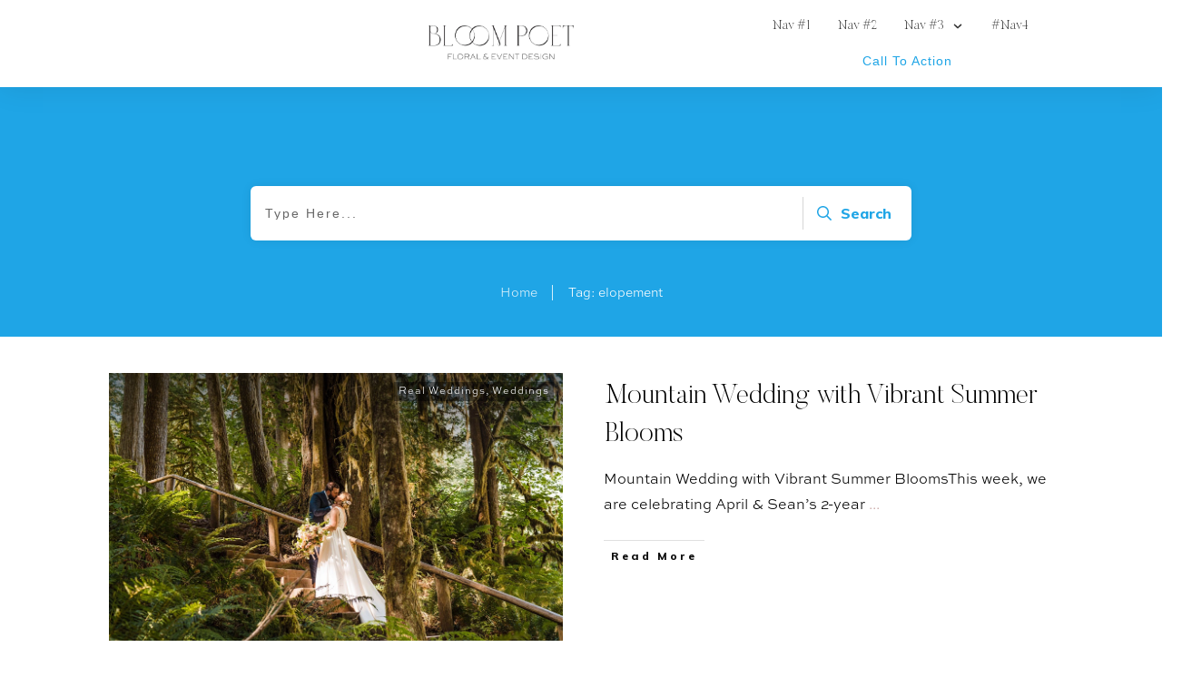

--- FILE ---
content_type: text/css
request_url: https://bloompoet.com/wp-content/uploads/thrive/theme-template-1750896863.css?ver=10.1
body_size: 41696
content:
@media (min-width: 300px){.tve-theme-66 #content { padding-top: 50px !important; padding-bottom: 50px !important; }.tve-theme-66 .content-section [data-css="tve-u-16ec5d248bb"] { padding: 0px !important; margin-top: 0px !important; margin-bottom: 0px !important; }.tve-theme-66 .content-section { margin-top: 0px !important; min-width: 1080px; }.tve-theme-66 .content-section .section-content { --g-regular-weight: 400; --g-bold-weight: 800; padding-top: 50px !important; padding-bottom: 0px !important; padding-left: 120px !important; }.tve-theme-66 #wrapper { --header-background-width: 100%; --top-background-width: 100%; --footer-background-width: 100%; }.tve-theme-66 .content-section .section-content { --g-regular-weight: 400; --g-bold-weight: 800; padding-top: 0px !important; padding-bottom: 0px !important; padding-left: 0px !important; }.tve-theme-66 .top-section .section-background { border: medium none; background-color: var(--tcb-skin-color-0) !important; background-image: linear-gradient(rgb(47, 138, 231), rgb(47, 138, 231)) !important; background-size: auto !important; background-position: 50% 50% !important; background-attachment: scroll !important; background-repeat: no-repeat !important; }.tve-theme-66 .top-section .section-content { display: flex; flex-direction: column; text-align: center; --tve-color: rgb(255, 255, 255); justify-content: center; padding: 40px 20px !important; min-height: 280px !important; }.tve-theme-66 .top-section [data-css="tve-u-1705c8d227f"] { padding-left: 20px !important; padding-right: 20px !important; margin-bottom: 10px !important; }:not(#tve) .tve-theme-66 .top-section [data-css="tve-u-1705c92d1dc"] { color: rgb(255, 255, 255) !important; --tcb-applied-color: rgb(255, 255, 255) !important; padding-bottom: 0px !important; margin-bottom: 0px !important; }.tve-theme-66 .top-section .section-content p, .tve-theme-66 .top-section .section-content li, .tve-theme-66 .top-section .section-content label, .tve-theme-66 .top-section .section-content .tcb-plain-text { color: var(--tve-color, rgb(255, 255, 255)); --tcb-applied-color: rgb(255, 255, 255); }.tve-theme-66 .top-section .thrive-breadcrumbs { justify-content: center !important; }.tve-theme-66 .top-section [data-css="tve-u-1705d039c2d"] .thrive-breadcrumb-path { font-size: 14px; color: rgb(255, 255, 255); }.tve-theme-66 .top-section [data-css="tve-u-1705d039c2d"] .thrive-breadcrumb-leaf { font-size: 14px; color: rgb(255, 255, 255); }.tve-theme-66 .top-section [data-css="tve-u-1705d039c2d"] .thrive-breadcrumb-separator { font-size: 14px; width: 14px; height: 14px; color: rgb(255, 255, 255); }:not(#tve) .tve-theme-66 .top-section [data-css="tve-u-1705d039c2d"] .thrive-breadcrumb-separator { margin-left: 8px; margin-right: 8px; }.tve-theme-66 .bottom-section .section-background { background-image: linear-gradient(rgba(0, 0, 0, 0.56), rgba(0, 0, 0, 0.56)), url("https://bloompoet.com/wp-content/uploads/thrive-theme/images/shapeshift_top_section_image_002-1-3-1.jpg") !important; background-size: auto, cover !important; background-position: 50% 50%, 50% 50% !important; background-attachment: scroll, scroll !important; background-repeat: no-repeat, no-repeat !important; }.tve-theme-66 .bottom-section .section-content { justify-content: center; display: flex; flex-direction: column; --tve-color: rgb(255, 255, 255); min-height: 247px !important; padding: 40px !important; }.tve-theme-66 .bottom-section [data-css="tve-u-16eb7f0b034"] { float: left; z-index: 3; position: relative; }.tve-theme-66 .bottom-section [data-css="tve-u-16eb7f0b087"]::after { clear: both; }.tve-theme-66 .bottom-section [data-css="tve-u-16eb7f0b034"] .tcb-button-link { border: 2px solid rgb(255, 255, 255); background-color: transparent !important; }:not(#tve) .tve-theme-66 .bottom-section [data-css="tve-u-16eb7f12b21"] { letter-spacing: 2px; text-transform: uppercase !important; font-size: 12px !important; }.tve-theme-66 .bottom-section [data-css="tve-u-16eb7f12b21"] { font-weight: var(--g-bold-weight, bold) !important; }:not(#tve) .tve-theme-66 .bottom-section [data-css="tve-u-1705d95f22d"] { color: rgb(255, 255, 255) !important; --tcb-applied-color: rgb(255, 255, 255) !important; padding-bottom: 0px !important; margin-bottom: 0px !important; }.tve-theme-66 .bottom-section [data-css="tve-u-1705d967199"] { max-width: 671px; padding: 0px !important; margin-bottom: 16px !important; }.tve-theme-66 .bottom-section { margin-bottom: 100px !important; }:not(#layout) .tve-theme-66 #wrapper { --layout-content-width: 100%; --layout-background-width: 100%; }.tve-theme-62 .main-container { padding: 0px 10px 40px !important; }.tve-theme-62 #wrapper { --header-background-width: 100%; --footer-background-width: 100%; --top-background-width: 100%; --bottom-background-width: 100%; background-image: url("https://bloompoet.com/wp-content/uploads/2022/02/Seattle-Wedding-Florist-Bloom-Poet-Brushstroke-5.png") !important; background-size: 23% 26% !important; background-position: 106% 4% !important; background-attachment: scroll !important; background-repeat: no-repeat !important; --background-image: url("https://bloompoet.com/wp-content/uploads/2022/02/Seattle-Wedding-Florist-Bloom-Poet-Brushstroke-5.png") !important; --background-size: 23% 26% !important; --background-position: 106% 4% !important; --background-attachment: scroll !important; --background-repeat: no-repeat !important; --tve-applied-background-image: url("https://bloompoet.com/wp-content/uploads/2022/02/Seattle-Wedding-Florist-Bloom-Poet-Brushstroke-5.png") !important; }:not(#layout) .tve-theme-62 .main-container { --separator-size: 50px; }.tve-theme-62 #content { padding: 0px 40px !important; }.tve-theme-62 .top-section .section-content { justify-content: center; display: flex; flex-direction: column; text-align: center; min-height: 200px !important; }.tve-theme-62 .top-section .section-background { background-color: var(--tcb-skin-color-0) !important; background-image: none !important; }.tve-theme-62 .top-section .section-content p, .tve-theme-62 .top-section .section-content li, .tve-theme-62 .top-section .section-content label, .tve-theme-62 .top-section .section-content .tcb-plain-text { color: rgb(255, 255, 255); --tcb-applied-color: rgb(255, 255, 255); }:not(#tve) .tve-theme-62 .top-section [data-css="tve-u-16f189c8a2a"] { --tcb-applied-color: rgb(255, 255, 255); color: rgb(255, 255, 255) !important; padding-bottom: 0px !important; margin-bottom: 0px !important; font-size: 40px !important; }.tve-theme-62 .top-section [data-css="tve-u-16f18a12c8d"] > .tcb-flex-col > .tcb-col { justify-content: center; }.tve-theme-62 .top-section [data-css="tve-u-16f18a12c8d"] { padding: 0px !important; }.tve-theme-62 .top-section [data-css="tve-u-16f18a1470c"] { float: none; min-width: 780px; margin: 0px auto 8px !important; }.tve-theme-62 .top-section [data-css="tve-u-16f18a29140"] { padding: 0px !important; }:not(#tve) .tve-theme-62 .top-section [data-css="tve-u-16f18a2a395"] { padding-bottom: 0px !important; margin-bottom: 0px !important; line-height: 1.5em !important; padding-top: 0px !important; margin-top: 0px !important; }.tve-theme-62 .top-section [data-css="tve-u-16f18a35a22"] { padding: 0px !important; }.tve-theme-62 .content-section .section-content { padding: 20px 10px !important; }.tve-theme-62 .content-section #main { margin-top: 0px !important; margin-bottom: 30px !important; }.tve-theme-62 .content-section #main .post-wrapper.thrv_wrapper { width: calc(100% + 0px); }.tve-theme-62 .content-section #main [data-css="tve-u-17067dadca4"] .tcb-button-link { border-color: currentcolor; border-style: none; border-width: medium; border-image: initial; letter-spacing: var(--tve-letter-spacing, 3px); border-radius: 0px; overflow: hidden; padding-left: 8px !important; background-color: transparent !important; padding-right: 8px !important; }:not(#tve) .tve-theme-62 .content-section #main [data-css="tve-u-17067dadca4"]:hover .tcb-button-link { padding-left: 0px !important; }:not(#tve) .tve-theme-62 .content-section #main .post-wrapper:hover { background-image: none !important; background-color: transparent !important; }.tve-theme-62 .content-section #main [data-css="tve-u-17067dadc9a"] { margin-left: -40px; padding: 0px !important; }.tve-theme-62 .content-section #main [data-css="tve-u-17067dadc99"] { margin: 0px !important; }.tve-theme-62 .content-section #main [data-css="tve-u-17067dadca1"] { padding: 5px !important; }.tve-theme-62 .content-section #main [data-css="tve-u-17067dadc9a"] > .tcb-flex-col { padding-left: 40px; }:not(#tve) .tve-theme-62 .content-section #main [data-css="tve-u-17067e18185"] p, :not(#tve) .tve-theme-62 .content-section #main [data-css="tve-u-17067e18185"] a, :not(#tve) .tve-theme-62 .content-section #main [data-css="tve-u-17067e18185"] ul, :not(#tve) .tve-theme-62 .content-section #main [data-css="tve-u-17067e18185"] ul > li, :not(#tve) .tve-theme-62 .content-section #main [data-css="tve-u-17067e18185"] ol, :not(#tve) .tve-theme-62 .content-section #main [data-css="tve-u-17067e18185"] ol > li, :not(#tve) .tve-theme-62 .content-section #main [data-css="tve-u-17067e18185"] h1, :not(#tve) .tve-theme-62 .content-section #main [data-css="tve-u-17067e18185"] h2, :not(#tve) .tve-theme-62 .content-section #main [data-css="tve-u-17067e18185"] h3, :not(#tve) .tve-theme-62 .content-section #main [data-css="tve-u-17067e18185"] h4, :not(#tve) .tve-theme-62 .content-section #main [data-css="tve-u-17067e18185"] h5, :not(#tve) .tve-theme-62 .content-section #main [data-css="tve-u-17067e18185"] h6, :not(#tve) .tve-theme-62 .content-section #main [data-css="tve-u-17067e18185"] blockquote > p, :not(#tve) .tve-theme-62 .content-section #main [data-css="tve-u-17067e18185"] pre { font-size: var(--tve-font-size, 16px); }.tve-theme-62 .content-section #main [data-css="tve-u-17067e18185"] { --tve-font-size: 16px; margin-top: 0px !important; margin-bottom: 0px !important; }:not(#tve) .tve-theme-62 .content-section #main [data-css="tve-u-17067dadca4"] .tcb-button-link span { font-weight: var(--tve-font-weight, var(--g-bold-weight, bold)); color: var(--tve-color, var(--tcb-color-3)); --tcb-applied-color: var$(--tcb-color-3); --tve-applied-color: var$(--tve-color, var$(--tcb-color-3)); }.tve-theme-62 .content-section #main [data-css="tve-u-17067dadca4"] { --tve-font-weight: var(--g-bold-weight, bold); --tve-font-family: "Sweet Sans Light"; --tve-font-size: 12px; --tve-letter-spacing: 3px; --tve-color: var(--tcb-color-3); --tve-applied---tve-color: var$(--tcb-color-3); --tve-border-width: 0px; }:not(#tve) .tve-theme-62 .content-section #main [data-css="tve-u-17067dadca4"] .tcb-button-link { font-family: var(--tve-font-family, "Sweet Sans Light"); font-size: var(--tve-font-size, 12px) !important; }:not(#tve) .tve-theme-62 .content-section #main [data-css="tve-u-17067dadca4"]:hover .tcb-button-link span { color: var(--tve-color, var(--tcb-skin-color-0)) !important; --tcb-applied-color: var$(--tcb-skin-color-0) !important; }:not(#tve) .tve-theme-62 .content-section #main [data-css="tve-u-17067dadca4"]:hover { --tve-color: var(--tcb-skin-color-0) !important; }.tve-theme-62 .content-section [data-css="tve-u-17068310006"] .tcb-button-link { border-color: currentcolor; border-style: none; border-width: medium; border-image: initial; border-radius: 0px; overflow: hidden; padding: 9px 25px !important; background-color: rgb(198, 164, 162) !important; --background-color: rgb(198, 164, 162) !important; --tve-applied-background-color: rgb(198, 164, 162) !important; }.tve-theme-62 .content-section [data-css="tve-u-1706831517d"] { border: medium none; margin-bottom: 20px !important; }:not(#tve) .tve-theme-62 .content-section [data-css="tve-u-17068310006"] .tcb-button-link span { font-weight: var(--tve-font-weight, var(--g-regular-weight, normal)); color: var(--tve-color, var(--tcb-color-5)); --tcb-applied-color: var$(--tcb-color-5); --tve-applied-color: var$(--tve-color, var$(--tcb-color-5)); }.tve-theme-62 .content-section [data-css="tve-u-17068310006"] { --tve-font-weight: var(--g-regular-weight, normal); --tve-font-family: "Sweet Sans Light"; --tve-color: var(--tcb-color-5); --tve-alignment: center; margin-left: auto !important; margin-right: auto !important; float: none; display: block; max-width: 40%; width: 40%; --tve-applied---tve-color: var$(--tcb-color-5); --tve-font-size: 12px; --tve-border-width: 0px; }:not(#tve) .tve-theme-62 .content-section [data-css="tve-u-17068310006"] .tcb-button-link { font-family: var(--tve-font-family, "Sweet Sans Light"); font-size: var(--tve-font-size, 12px) !important; }:not(#tve) .tve-theme-62 .content-section [data-css="tve-u-17068310006"]:hover .tcb-button-link span { color: var(--tve-color, var(--tcb-skin-color-0)) !important; --tcb-applied-color: var$(--tcb-skin-color-0) !important; }:not(#tve) .tve-theme-62 .content-section [data-css="tve-u-17068310006"]:hover { --tve-color: var(--tcb-color-5) !important; --tve-applied---tve-color: var$(--tcb-color-5) !important; --tve-border-width: 0px !important; }.tve-theme-62 .content-section #main .post-wrapper.thrv_wrapper:nth-child(n+2) { margin-top: 60px !important; }.tve-theme-62 .content-section #main .post-wrapper.thrv_wrapper:not(:nth-child(n+2)) { margin-top: 0px !important; }.tve-theme-62 .content-section #main .post-wrapper.thrv_wrapper:nth-child(n) { margin-right: 0px !important; }:not(#tve) .tve-theme-62 .content-section #main [data-css="tve-u-1712fa74dda"] { padding-bottom: 14px !important; margin-bottom: 0px !important; font-size: 30px !important; }.tve-theme-62 .content-section #main [data-css="tve-u-171300196c7"] { max-width: 50%; }.tve-theme-62 .content-section #main [data-css="tve-u-1713001975b"] { max-width: 50%; }.tve-theme-62 .content-section #main [data-css="tve-u-1713b061954"] { background-image: linear-gradient(rgba(0, 0, 0, 0.5) 0%, rgba(0, 0, 0, 0) 40%), url("https://bloompoet.com/wp-content/uploads/2022/02/Kelley-Farm-Wedding-The-Farm-1024x669.jpg?dynamic_featured=1&size=large") !important; background-size: auto, cover !important; background-position: 50% 50%, 50% 50% !important; background-attachment: scroll, scroll !important; background-repeat: no-repeat, no-repeat !important; }.tve-theme-62 .content-section #main [data-css="tve-u-1713b063dfd"] { padding: 10px !important; margin-top: 0px !important; margin-bottom: 0px !important; }.tve-theme-62 .content-section #main .thrv-content-box [data-css="tve-u-1713b066e09"] { min-height: 275px; }.tve-theme-62 .content-section #main .thrv-content-box [data-css="tve-u-1713b083a1f"] { --tve-font-size: 11px; --tve-color: rgb(255, 255, 255); text-align: right; min-height: 1px; --tve-letter-spacing: 1px; --tve-line-height: 1.45em; }.tve-theme-62 .content-section #main [data-css="tve-u-1713b084332"] { top: 10px; right: 10px; padding: 2px 4px !important; margin: 0px 0px 0px 10px !important; z-index: 14 !important; position: absolute !important; }.tve-theme-62 .content-section #main [data-css="tve-u-1713b088910"] { background-color: rgba(0, 0, 0, 0.4) !important; }.tve-theme-62 .content-section #main [data-css="tve-u-1713b084332"] > .tve-cb { justify-content: center; display: flex; flex-direction: column; }.tve-theme-62 .content-section #main .post-wrapper.thrv_wrapper:not(:nth-child(n)) { margin-right: 30px !important; }:not(#tve) .tve-theme-62 .content-section :not(#tve) [data-css="tve-u-17f1eb390d2"]:hover { color: rgb(198, 164, 162) !important; --tcb-applied-color: rgb(198, 164, 162) !important; --tve-applied-color: rgb(198, 164, 162) !important; }:not(#tve) .tve-theme-62 .content-section :not(#tve) [data-css="tve-u-17068310006"]:hover .tcb-button-link span { color: var(--tve-color, var(--tcb-color-5)) !important; --tve-applied-color: var$(--tve-color, var$(--tcb-color-5)) !important; --tcb-applied-color: var$(--tcb-color-5) !important; }:not(#tve) .tve-theme-62 .content-section [data-css="tve-u-17068310006"]:hover .tcb-button-link { border: medium none !important; --tve-applied-border: none !important; }.thrive-section-764 [data-css="tve-u-17066f2b776"] { background-image: url("https://bloompoet.com/wp-content/uploads/2022/05/Seattle-Wedding-Florist-Bloom-Poet-Carolyn-Kulb.jpg") !important; background-size: cover !important; background-position: 50% 50% !important; background-attachment: scroll !important; background-repeat: no-repeat !important; --background-image: url("https://bloompoet.com/wp-content/uploads/2022/05/Seattle-Wedding-Florist-Bloom-Poet-Carolyn-Kulb.jpg") !important; --background-size: cover !important; --background-position: 50% 50% !important; --background-attachment: scroll !important; --background-repeat: no-repeat !important; --tve-applied-background-image: url("https://bloompoet.com/wp-content/uploads/2022/05/Seattle-Wedding-Florist-Bloom-Poet-Carolyn-Kulb.jpg") !important; }.thrive-section-764 [data-css="tve-u-17066f2f8ca"] { margin-top: 0px !important; }.thrive-section-764 [data-css="tve-u-17066f304ea"] { height: 200px !important; }.thrive-section-764 [data-css="tve-u-17066f3f202"] { background-color: rgb(255, 255, 255) !important; }:not(#tve) .thrive-section-764 [data-css="tve-u-17066fa2f52"] { padding-bottom: 0px !important; margin-bottom: 0px !important; padding-top: 0px !important; margin-top: 0px !important; font-size: 16px !important; line-height: 1.5em !important; }.thrive-section-764 [data-css="tve-u-17066fa4427"] { text-align: left; }.thrive-section-764 .section-background { background-color: rgba(255, 255, 255, 0) !important; --background-color: rgba(255, 255, 255, 0) !important; --tve-applied-background-color: rgba(255, 255, 255, 0) !important; background-image: none !important; --background-image: none !important; --tve-applied-background-image: none !important; }.thrive-section-764 .section-content { padding: 15px !important; }.thrive-section-764 [data-css="tve-u-17066fc081e"] { margin-top: 0px !important; margin-bottom: 0px !important; padding: 0px !important; }.thrive-section-764 [data-css="tve-u-17066fc9dda"] { margin-bottom: 10px !important; padding: 0px !important; }.thrive-section-764 [data-css="tve-u-170670db2de"] { box-shadow: rgba(0, 0, 0, 0.05) 0px 0px 5px 0px; opacity: 1; filter: grayscale(0%) brightness(100%) contrast(100%) blur(0px) sepia(0%) invert(0%) saturate(100%) hue-rotate(0deg); background-color: var(--tcb-color-0) !important; background-image: none !important; --background-image: none !important; --tve-applied-background-image: none !important; --background-color: var(--tcb-color-0) !important; --tve-applied-background-color: var$(--tcb-color-0) !important; }.thrive-section-764 [data-css="tve-u-170670dfdd8"] { text-align: left; --tve-color: rgb(255, 255, 255); }:not(#tve) .thrive-section-764 .thrv-content-box [data-css="tve-u-170670dfdd8"] p, :not(#tve) .thrive-section-764 .thrv-content-box [data-css="tve-u-170670dfdd8"] li, :not(#tve) .thrive-section-764 .thrv-content-box [data-css="tve-u-170670dfdd8"] blockquote, :not(#tve) .thrive-section-764 .thrv-content-box [data-css="tve-u-170670dfdd8"] address, :not(#tve) .thrive-section-764 .thrv-content-box [data-css="tve-u-170670dfdd8"] .tcb-plain-text, :not(#tve) .thrive-section-764 .thrv-content-box [data-css="tve-u-170670dfdd8"] label, :not(#tve) .thrive-section-764 .thrv-content-box [data-css="tve-u-170670dfdd8"] h1, :not(#tve) .thrive-section-764 .thrv-content-box [data-css="tve-u-170670dfdd8"] h2, :not(#tve) .thrive-section-764 .thrv-content-box [data-css="tve-u-170670dfdd8"] h3, :not(#tve) .thrive-section-764 .thrv-content-box [data-css="tve-u-170670dfdd8"] h4, :not(#tve) .thrive-section-764 .thrv-content-box [data-css="tve-u-170670dfdd8"] h5, :not(#tve) .thrive-section-764 .thrv-content-box [data-css="tve-u-170670dfdd8"] h6 { color: var(--tve-color, rgb(255, 255, 255)); --tcb-applied-color: rgb(255, 255, 255); }.thrive-section-764 [data-css="tve-u-17067186c33"] { margin-top: 0px !important; }.thrive-section-764 [data-css="tve-u-17067187e3d"] { text-align: left; }.thrive-section-764 [data-css="tve-u-1706719a02d"] { margin-top: 0px !important; }.thrive-section-764 [data-css="tve-u-170671b2e0b"] { margin-top: 0px !important; margin-bottom: 15px !important; padding-bottom: 30px !important; }.thrive-section-764 [data-css="tve-u-170671b39c3"] { margin-top: 0px !important; margin-bottom: 15px !important; padding: 25px !important; }.thrive-section-764 [data-css="tve-u-170671ed5ae"] { margin-top: 0px !important; margin-bottom: 15px !important; padding-left: 0px !important; }.thrive-section-764 [data-css="tve-u-1706722e266"] { text-align: left; }.thrive-section-764 [data-css="tve-u-17066fc081e"] > .tve-cb { justify-content: center; display: flex; flex-direction: column; }:not(#tve) .thrive-section-764 [data-css="tve-u-170672d887a"] { text-transform: capitalize !important; font-family: "Butler UltraLight" !important; padding-bottom: 10px !important; margin-bottom: 0px !important; color: rgb(198, 164, 162) !important; --tcb-applied-color: rgb(198, 164, 162) !important; --tve-applied-color: rgb(198, 164, 162) !important; font-weight: var(--g-regular-weight, normal) !important; }:not(#tve) .thrive-section-764 [data-css="tve-u-170672decc7"] { text-transform: capitalize !important; padding-bottom: 0px !important; margin-bottom: 0px !important; font-family: "Butler UltraLight" !important; font-weight: var(--g-regular-weight, normal) !important; }.thrive-section-764 [data-css="tve-u-170673c6cca"] { box-shadow: none; background-color: rgba(255, 255, 255, 0) !important; --background-color: rgba(255, 255, 255, 0) !important; --tve-applied-background-color: rgba(255, 255, 255, 0) !important; background-image: none !important; --background-image: none !important; --tve-applied-background-image: none !important; }.thrive-section-764 [data-css="tve-u-1706741e567"] { background-color: transparent !important; }.thrive-section-764 [data-css="tve-u-17086ce5321"] { border-radius: 0px; overflow: hidden; border: medium none; padding: 0px !important; background-color: rgb(255, 255, 255) !important; }:not(#tve) .thrive-section-764 [data-css="tve-u-17086ce5324"] button { border-radius: 0px; overflow: hidden; border-color: rgb(132, 132, 132); font-size: 16px; letter-spacing: 1px; background-image: none !important; background-color: var(--tcb-skin-color-0) !important; padding: 14px !important; }:not(#tve) .thrive-section-764 [data-css="tve-u-17086ce5324"]:hover button { background-color: rgb(20, 20, 20) !important; background-image: linear-gradient(rgba(255, 255, 255, 0.06), rgba(255, 255, 255, 0.06)) !important; background-size: auto !important; background-position: 50% 50% !important; background-attachment: scroll !important; background-repeat: no-repeat !important; }.thrive-section-764 [data-css="tve-u-17086ce5326"] { float: left; z-index: 3; position: relative; top: 0px; margin-right: auto !important; margin-left: auto !important; padding-left: 5px !important; padding-right: 5px !important; }:not(#tve) .thrive-section-764 [data-css="tve-u-17086ce5328"] input { border: medium none; border-radius: 0px; overflow: hidden; color: rgba(0, 0, 0, 0.6); --tcb-applied-color: rgba(0, 0, 0, 0.6); font-size: 12px; }.thrive-section-764 [data-css="tve-u-17086ce5328"] input { letter-spacing: 1px; background-color: transparent !important; padding: 14px !important; }:not(#tve) .thrive-section-764 [data-css="tve-u-17086ce5328"]:hover input { color: rgb(20, 20, 20) !important; --tcb-applied-color: rgb(20, 20, 20) !important; }:not(#tve) .thrive-section-764 :not(#tve) [data-css="tve-u-17086ce5324"]:hover button { background-color: var(--tcb-skin-color-0) !important; }.thrive-section-764 { margin-right: 0px !important; margin-left: 0px !important; }.thrive-section-764 [data-css="tve-u-17f1de13adc"] .tcb-button-link { letter-spacing: 2px; background-color: transparent !important; background-image: linear-gradient(var(--tcb-local-color-62516, rgb(19, 114, 211)), var(--tcb-local-color-62516, rgb(19, 114, 211))); --tve-applied-background-image: linear-gradient(var$(--tcb-local-color-62516, rgb(19, 114, 211)), var$(--tcb-local-color-62516, rgb(19, 114, 211))); background-size: auto; background-attachment: scroll; border-radius: 0px; padding: 9px 25px !important; background-position: 50% 50%; background-repeat: no-repeat; }.thrive-section-764 [data-css="tve-u-17f1de13adc"] .tcb-button-link span { color: rgb(255, 255, 255); --tcb-applied-color: #fff; }.thrive-section-764 [data-css="tve-u-17f1de13adc"] { --tcb-local-color-62516: var(--tcb-skin-color-0) !important; --tve-border-radius: 0px; --tve-alignment: center; margin: 0px auto 45px !important; float: none; }:not(#tve) .thrive-section-764 [data-css="tve-u-17f1de20cc0"] { font-family: "Sweet Sans Light" !important; font-weight: var(--g-regular-weight, normal) !important; }.thrive-section-764 [data-css="tve-u-17f1de26258"] { font-size: 10px !important; }.thrive-section-764 [data-css="tve-u-17f1de655d4"] .tcb-button-link { border-radius: 5px; overflow: hidden; letter-spacing: var(--tve-letter-spacing,2px); background-color: var(--tcb-local-color-3e1f8) !important; padding: 18px !important; background-image: none !important; }:not(#tve) .thrive-section-764 [data-css="tve-u-17f1de655d4"] .tcb-button-link { line-height: 1.2em; font-size: var(--tve-font-size,16px) !important; }.thrive-section-764 [data-css="tve-u-17f1de655d4"] { --tve-font-size: 16px; --tve-font-weight: var(--g-regular-weight,normal); --tve-letter-spacing: 2px; --tcb-local-color-62516: rgb(19,114,211); --tve-color: rgb(255,255,255); --tcb-local-color-3e1f8: rgb(19,114,211); }:not(#tve) .thrive-section-764 [data-css="tve-u-17f1de655d4"] .tcb-button-link span { font-weight: var(--tve-font-weight,var(--g-regular-weight,normal)); color: var(--tve-color,rgb(255,255,255)); --tcb-applied-color: rgb(255,255,255); }:not(#tve) .thrive-section-764 [data-css="tve-u-17f1de655d4"]:hover .tcb-button-link { background-image: linear-gradient(rgba(255, 255, 255, 0.08), rgba(255, 255, 255, 0.08)) !important; background-size: auto !important; background-position: 50% 50% !important; background-attachment: scroll !important; background-repeat: no-repeat !important; background-color: var(--tcb-local-color-3e1f8) !important; }.thrive-section-764 [data-css="tve-u-17f1de6569b"] { float: none; --tcb-local-color-bcd13: var(--tcb-local-color-bca1d); --form-color: --tcb-skin-color-0; max-width: 600px !important; margin-left: auto !important; margin-right: auto !important; --tcb-local-color-bca1d: var(--tcb-skin-color-0) !important; }.thrive-section-764 #lg-kzx4ssd6 .tve-form-button.tve-color-set { --tcb-local-color-3e1f8: var(--tcb-local-color-bca1d); }.thrive-section-764 #lg-kzx4ssd6 .tve-form-button { min-width: 100% !important; margin-bottom: 2px !important; margin-top: 24px !important; --tve-font-weight: var(--g-regular-weight,normal); --tve-font-family: inherit; --g-regular-weight: var(--tve-font-weight,var(--g-regular-weight,normal)); --tve-font-size: 12px; --tve-border-radius: 0px; }:not(#tve) .thrive-section-764 #lg-kzx4ssd6 .tve_lg_regular_input:not(.tcb-excluded-from-group-item) input, :not(#tve) .thrive-section-764 #lg-kzx4ssd6 .tve_lg_regular_input:not(.tcb-excluded-from-group-item) textarea { border: 1px solid rgb(211, 212, 212); --tve-applied-border: 1px solid rgb(211,212,212); padding-top: 18px !important; padding-bottom: 18px !important; }:not(#tve) .thrive-section-764 #lg-kzx4ssd6 .tve_lg_regular_input:not(.tcb-excluded-from-group-item) input, :not(#tve) .thrive-section-764 #lg-kzx4ssd6 .tve_lg_regular_input:not(.tcb-excluded-from-group-item) textarea, :not(#tve) .thrive-section-764 #lg-kzx4ssd6 .tve_lg_regular_input:not(.tcb-excluded-from-group-item)::placeholder { font-weight: var(--tve-font-weight,var(--g-regular-weight,normal)); font-family: var(--tve-font-family,inherit); font-size: var(--tve-font-size,14px); --tcb-applied-color: rgba(0,0,0,0.8); color: var(--tve-color,rgba(0,0,0,0.8)) !important; --tve-applied-color: var$(--tve-color,rgba(0,0,0,0.8)) !important; }.thrive-section-764 #lg-kzx4ssd6 .tve_lg_regular_input:not(.tcb-excluded-from-group-item) { --tve-font-weight: var(--g-regular-weight, normal); --tve-font-family: "Sweet Sans Light"; --tve-font-size: 14px; --tve-color: rgba(0,0,0,0.8); --tve-applied---tve-color: rgba(0,0,0,0.8); }:not(#tve) .thrive-section-764 #lg-kzx4ssd6 .tve_lg_regular_input:not(.tcb-excluded-from-group-item) { margin-bottom: 10px !important; margin-top: 10px !important; }:not(#tve) .thrive-section-764 #lg-kzx4ssd6 .tve_lg_regular_input:not(.tcb-excluded-from-group-item):hover input, :not(#tve) .thrive-section-764 #lg-kzx4ssd6 .tve_lg_regular_input:not(.tcb-excluded-from-group-item):hover textarea, :not(#tve) .thrive-section-764 #lg-kzx4ssd6 .tve_lg_regular_input:not(.tcb-excluded-from-group-item):hover::placeholder { color: var(--tve-color,rgb(0,0,0)) !important; --tve-applied-color: var$(--tve-color,rgb(0,0,0)) !important; --tcb-applied-color: rgb(0,0,0) !important; }:not(#tve) .thrive-section-764 #lg-kzx4ssd6 .tve_lg_regular_input:not(.tcb-excluded-from-group-item):hover { --tve-color: rgb(0,0,0) !important; --tve-applied---tve-color: rgb(0,0,0) !important; }.thrive-section-764 #lg-kzx4ssd6 .tve-form-button .tcb-button-link { padding: 9px 25px !important; border-radius: 0px; }:not(#tve) .thrive-section-764 #lg-kzx4ssd6 .tve-form-button .tcb-button-link span { font-weight: var(--tve-font-weight,var(--g-regular-weight,normal)); }:not(#tve) .thrive-section-764 #lg-kzx4ssd6 .tve-form-button .tcb-button-link { font-family: var(--tve-font-family,inherit); font-size: var(--tve-font-size, 12px) !important; }:not(#tve) .thrive-section-764 [data-css="tve-u-17f1de6e767"] { padding-bottom: 0px !important; margin-bottom: 0px !important; font-family: "Butler UltraLight" !important; color: var(--tcb-color-3) !important; --tcb-applied-color: var$(--tcb-color-3) !important; --tve-applied-color: var$(--tcb-color-3) !important; font-weight: var(--g-regular-weight, normal) !important; }.thrive-section-764 [data-css="tve-u-17f1de70d14"] { --tcb-applied-color: var$(--tcb-color-3) !important; }:not(#tve) .thrive-section-764 #lg-kzx4ssd6 .tve_lg_regular_input:not(.tcb-excluded-from-group-item) input, :not(#tve) .thrive-section-764 #lg-kzx4ssd6 .tve_lg_regular_input:not(.tcb-excluded-from-group-item) textarea, :not(#tve) .thrive-section-764 #lg-kzx4ssd6 .tve_lg_regular_input:not(.tcb-excluded-from-group-item) ::placeholder { font-weight: var(--tve-font-weight, var(--g-regular-weight, normal)); font-family: var(--tve-font-family, "Sweet Sans Light"); }:not(#tve) .thrive-section-764 [data-css="tve-u-17f1de85c38"] { font-family: "Sweet Sans Light" !important; font-weight: var(--g-regular-weight, normal) !important; font-size: 12px !important; }:not(#tve) .thrive-section-764 #tve-sf-kzx887p4 .thrv-sf-input input { font-weight: var(--tve-font-weight, var(--g-regular-weight, normal)); font-family: var(--tve-font-family, "Sweet Sans Light"); color: var(--tve-color, var(--tcb-color-3)); --tve-applied-color: var$(--tve-color, var$(--tcb-color-3)); --tcb-applied-color: var$(--tcb-color-3); }.thrive-section-764 #tve-sf-kzx887p4 .thrv-sf-input { --tve-font-weight: var(--g-regular-weight, normal); --tve-font-family: "Sweet Sans Light"; --tve-color: var(--tcb-color-3); --tve-applied---tve-color: var$(--tcb-color-3); }.thrive-section-764 #tve-sf-kzx887p4 .thrv-sf-submit { display: block; }.thrive-section-764 .thrv-search-form#tve-sf-kzx887p4 { margin-top: 10px !important; border: medium none; --tve-applied-border: none; --tve-border-width: 0px; }:not(#tve) .thrive-section-764 [data-css="tve-u-17f1e407366"] p, :not(#tve) .thrive-section-764 [data-css="tve-u-17f1e407366"] li, :not(#tve) .thrive-section-764 [data-css="tve-u-17f1e407366"] blockquote, :not(#tve) .thrive-section-764 [data-css="tve-u-17f1e407366"] address, :not(#tve) .thrive-section-764 [data-css="tve-u-17f1e407366"] .tcb-plain-text, :not(#tve) .thrive-section-764 [data-css="tve-u-17f1e407366"] label { font-weight: var(--tve-font-weight, var(--g-regular-weight, normal)); font-size: var(--tve-font-size, 14px); }.thrive-section-764 [data-css="tve-u-17f1e407366"] { --tve-font-weight: var(--g-regular-weight, normal); --tve-font-family: "Sweet Sans Light"; --tve-font-size: 14px; padding-top: 4px !important; padding-bottom: 4px !important; }:not(#tve) .thrive-section-764 [data-css="tve-u-17f1e407366"] p, :not(#tve) .thrive-section-764 [data-css="tve-u-17f1e407366"] li, :not(#tve) .thrive-section-764 [data-css="tve-u-17f1e407366"] blockquote, :not(#tve) .thrive-section-764 [data-css="tve-u-17f1e407366"] address, :not(#tve) .thrive-section-764 [data-css="tve-u-17f1e407366"] .tcb-plain-text, :not(#tve) .thrive-section-764 [data-css="tve-u-17f1e407366"] label, :not(#tve) .thrive-section-764 [data-css="tve-u-17f1e407366"] h1, :not(#tve) .thrive-section-764 [data-css="tve-u-17f1e407366"] h2, :not(#tve) .thrive-section-764 [data-css="tve-u-17f1e407366"] h3, :not(#tve) .thrive-section-764 [data-css="tve-u-17f1e407366"] h4, :not(#tve) .thrive-section-764 [data-css="tve-u-17f1e407366"] h5, :not(#tve) .thrive-section-764 [data-css="tve-u-17f1e407366"] h6 { font-family: var(--tve-font-family, "Sweet Sans Light"); }.thrive-section-764 [data-css="tve-u-17f1e41c7cb"] { margin-top: 0px !important; padding-top: 14px !important; padding-bottom: 15px !important; }.thrive-section-764 [data-css="tve-u-17f1e4309a4"] { --tve-font-weight: var(--g-regular-weight, normal); --tve-font-family: "Sweet Sans Light"; }:not(#tve) .thrive-section-764 [data-css="tve-u-17f1e4309a4"] .thrive-dynamic-styled-list-text a { font-family: "Sweet Sans Light" !important; }.thrive-section-763 .section-background { background-color: rgb(255, 255, 255) !important; background-image: url("https://bloompoet.com/wp-content/uploads/2022/02/Layer-20.png") !important; background-size: cover !important; background-position: 50% 100% !important; background-attachment: scroll !important; background-repeat: no-repeat !important; --background-image: url("https://bloompoet.com/wp-content/uploads/2022/02/Layer-20.png") !important; --background-size: cover !important; --background-position: 50% 100% !important; --background-attachment: scroll !important; --background-repeat: no-repeat !important; --tve-applied-background-image: url("https://bloompoet.com/wp-content/uploads/2022/02/Layer-20.png") !important; }.thrive-section-763 .section-content { text-align: center; justify-content: center; display: flex; flex-direction: column; min-height: 1px !important; padding: 40px 20px 60px !important; }.thrive-section-763 [data-css="tve-u-16efa12ec05"] { padding: 0px !important; background-color: transparent !important; margin-bottom: 20px !important; }.thrive-section-763 .section-content p, .thrive-section-763 .section-content li, .thrive-section-763 .section-content label, .thrive-section-763 .section-content .tcb-plain-text { color: rgb(255, 255, 255); --tcb-applied-color: rgb(255, 255, 255); }:not(#tve) .thrive-section-763 [data-css="tve-u-16efa13c35c"] { padding-bottom: 0px !important; margin-bottom: 0px !important; padding-top: 0px !important; margin-top: 0px !important; font-size: 18px !important; color: var(--tcb-color-3) !important; --tcb-applied-color: var$(--tcb-color-3) !important; --tve-applied-color: var$(--tcb-color-3) !important; }.thrive-section-763 [data-css="tve-u-16efa161c92"] { max-width: 650px; float: none; padding: 0px !important; margin: 0px auto 20px !important; }.thrive-section-763 { margin-top: 0px !important; margin-bottom: 0px !important; }:not(#tve) .thrive-section-763 [data-css="tve-u-17080444352"] { color: var(--tcb-color-3) !important; --tcb-applied-color: var$(--tcb-color-3) !important; padding-bottom: 0px !important; margin-bottom: 0px !important; --tve-applied-color: var$(--tcb-color-3) !important; }.thrive-section-763 [data-css="tve-u-17f1e47cda4"] { --tcb-applied-color: var$(--tcb-color-3) !important; font-weight: normal !important; }.thrive-section-763 [data-css="tve-u-17f1e59f9ce"] .tcb-button-link { letter-spacing: 2px; background-color: transparent !important; background-image: linear-gradient(var(--tcb-local-color-62516, rgb(19, 114, 211)), var(--tcb-local-color-62516, rgb(19, 114, 211))); --tve-applied-background-image: linear-gradient(var$(--tcb-local-color-62516, rgb(19, 114, 211)), var$(--tcb-local-color-62516, rgb(19, 114, 211))); background-size: auto; background-attachment: scroll; border-radius: 0px; padding: 9px 25px !important; background-position: 50% 50%; background-repeat: no-repeat; }.thrive-section-763 [data-css="tve-u-17f1e59f9ce"] .tcb-button-link span { color: rgb(255, 255, 255); --tcb-applied-color: #fff; }.thrive-section-763 [data-css="tve-u-17f1e59f9ce"] { --tcb-local-color-62516: var(--tcb-skin-color-0) !important; --tve-border-radius: 0px; }:not(#tve) .thrive-section-763 [data-css="tve-u-17f1e5a3703"] { font-family: "Sweet Sans Light" !important; font-weight: var(--g-regular-weight, normal) !important; font-size: 12px !important; }.thrive-section-763 [data-css="tve-u-17f1f13559f"] { max-width: 50%; }.thrive-section-763 [data-css="tve-u-17f1f1355af"] { max-width: 50%; }.tve-theme-58 #wrapper { --header-background-width: 100%; --footer-background-width: 100%; --bottom-background-width: 100%; background-image: url("https://bloompoet.com/wp-content/uploads/2022/02/Seattle-Wedding-Florist-Bloom-Poet-Brushstroke-5.png") !important; --background-image: url("https://bloompoet.com/wp-content/uploads/2022/02/Seattle-Wedding-Florist-Bloom-Poet-Brushstroke-5.png") !important; --tve-applied-background-image: url("https://bloompoet.com/wp-content/uploads/2022/02/Seattle-Wedding-Florist-Bloom-Poet-Brushstroke-5.png") !important; background-size: 21% 3% !important; background-position: 102% 4% !important; background-attachment: scroll !important; background-repeat: no-repeat !important; --background-size: 21% 3% !important; --background-position: 102% 4% !important; --background-attachment: scroll !important; --background-repeat: no-repeat !important; }.tve-theme-58 .content-section [data-css="tve-u-16ec5d248bb"] { left: 0px; padding: 0px !important; margin-top: 0px !important; margin-bottom: 0px !important; }.tve-theme-58 .content-section { margin-top: 0px !important; }.tve-theme-58 .content-section .section-content { --g-regular-weight: 400; --g-bold-weight: 800; padding: 20px 40px 20px 80px !important; }.tve-theme-58 .content-section .thrv-divider[data-css="tve-u-16ec5fddeba"] .tve_sep { border-width: 1px !important; border-color: rgba(0, 0, 0, 0.06) !important; }.tve-theme-58 .content-section [data-css="tve-u-16ec6330c3d"] { display: inline-block; padding: 0px !important; }:not(#tve) .tve-theme-58 .content-section [data-css="tve-u-16ec63322d0"] { letter-spacing: 1px; text-transform: uppercase !important; font-weight: var(--g-bold-weight, bold) !important; font-size: 14px !important; padding-bottom: 0px !important; margin-bottom: 0px !important; padding-top: 0px !important; margin-top: 0px !important; }:not(#tve) .tve-theme-58 .content-section [data-css="tve-u-16ec63492a5"] { --tcb-applied-color: rgb(153, 153, 153); letter-spacing: 1px; text-transform: none !important; font-weight: var(--g-regular-weight, normal) !important; font-size: 14px !important; padding-bottom: 0px !important; margin-bottom: 0px !important; color: rgb(153, 153, 153) !important; padding-top: 0px !important; margin-top: 0px !important; }.tve-theme-58 .content-section [data-css="tve-u-16ec634b5e1"] { display: inline-block; padding: 0px !important; margin-right: 15px !important; }.tve-theme-58 .content-section [data-css="tve-u-16ec635199f"] { --tcb-applied-color: rgb(153, 153, 153); }.tve-theme-58 .content-section [data-css="tve-u-16ec5fddeba"] { padding-top: 15px !important; padding-bottom: 12px !important; }.tve-theme-58 .content-section .tcb-post-list[data-css="tve-u-16ecb5f152b"] .post-wrapper.thrv_wrapper { width: calc(50% - 10px); }.tve-theme-58 .content-section [data-css="tve-u-16ecb5f152b"].tcb-post-list .post-wrapper { border-bottom: 1px solid rgba(0, 0, 0, 0); padding-bottom: 20px !important; }.tve-theme-58 .content-section [data-css="tve-u-16ecb5f152b"].tcb-post-list [data-css="tve-u-16ecb5f1530"] { --g-regular-weight: 400; --g-bold-weight: 600; margin-bottom: 0px !important; margin-top: 0px !important; }.tve-theme-58 .content-section [data-css="tve-u-16ecb5f152b"].tcb-post-list [data-css="tve-u-16ecb5f152e"] { background-image: url("https://bloompoet.com/wp-content/uploads/thrive-theme/images/Post-1_featured-1024x373-3.jpg?dynamic_featured=1&size=large") !important; background-size: cover !important; background-position: 50% 50% !important; background-attachment: scroll !important; background-repeat: no-repeat !important; }.tve-theme-58 .content-section [data-css="tve-u-16ecb5f152b"].tcb-post-list [data-css="tve-u-16ecb5f152d"] { margin-top: 0px !important; margin-bottom: 8px !important; }.tve-theme-58 .content-section [data-css="tve-u-16ecb5f152b"].tcb-post-list .thrv-content-box [data-css="tve-u-16ecb5f152f"] { min-height: 124px; }.tve-theme-58 .content-section [data-css="tve-u-16ecb5f152b"].tcb-post-list .tcb-post-title[data-css="tve-u-16ecb5f1530"] a, .tve-theme-58 .content-section [data-css="tve-u-16ecb5f152b"].tcb-post-list .tcb-post-title[data-css="tve-u-16ecb5f1530"] { --tcb-applied-color: var$(--tcb-skin-color-4); font-weight: 600 !important; font-family: Literata !important; color: var(--tcb-skin-color-4) !important; font-size: 18px !important; }.tve-theme-58 .content-section .tcb-post-list[data-css="tve-u-16ecb5f152b"] .post-wrapper.thrv_wrapper:not(:nth-child(n+3)) { margin-top: 0px !important; }.tve-theme-58 .content-section .tcb-post-list[data-css="tve-u-16ecb5f152b"] .post-wrapper.thrv_wrapper:not(:nth-child(2n)) { margin-right: 20px !important; }.tve-theme-58 .content-section .tcb-post-list[data-css="tve-u-16ecb5f152b"] .post-wrapper.thrv_wrapper:nth-child(2n) { margin-right: 0px !important; }.tve-theme-58 .content-section .thrv-divider[data-css="tve-u-16ecb61f672"] .tve_sep { border-width: 1px !important; border-color: rgba(0, 0, 0, 0.06) !important; }.tve-theme-58 .content-section [data-css="tve-u-16ecb61f672"] { padding-top: 15px !important; padding-bottom: 15px !important; margin-bottom: 30px !important; }.tve-theme-58 .content-section [data-css="tve-u-16ecb5f152b"] { margin-bottom: 60px !important; }:not(#tve) .tve-theme-58 .content-section [data-css="tve-u-170199ce799"] { padding-bottom: 0px !important; margin-bottom: 0px !important; font-family: "Butler UltraLight" !important; font-size: 28px !important; font-weight: var(--g-regular-weight, normal) !important; }.tve-theme-58 .content-section [data-css="tve-u-17019a634b0"] { float: left; z-index: 3; top: 30px; left: 10px; padding: 0px !important; margin: 0px !important; position: absolute !important; }.tve-theme-58 .content-section .comment-respond { padding-top: 0px !important; }.tve-theme-58 .content-section .comment-form-reply-title-wrapper { margin-bottom: 20px !important; }.tve-theme-58 .content-section .theme-comments-logged-in-as-wrapper { margin-bottom: 5px !important; }.tve-theme-58 .content-section .comment-form-text textarea { border-radius: 0px; overflow: hidden; border: 1px solid var(--tcb-skin-color-14); font-weight: var(--tve-font-weight, var(--g-regular-weight, normal)); font-family: var(--tve-font-family, "Sweet Sans Light"); color: var(--tve-color, var(--tcb-skin-color-5)); --tcb-applied-color: var$(--tcb-skin-color-5); background-color: rgb(255, 255, 255) !important; padding: 20px 15px !important; margin-top: 10px !important; margin-bottom: 10px !important; }.tve-theme-58 .content-section .comment-form .comment-form-submit button { font-size: var(--tve-font-size, 12px); text-transform: var(--tve-text-transform, uppercase); font-weight: var(--tve-font-weight, var(--g-bold-weight, bold)); font-family: var(--tve-font-family, "Sweet Sans Light"); color: var(--tve-color, var(--tcb-color-5)); --tcb-applied-color: var$(--tcb-color-5); border: medium none; border-radius: 0px; overflow: hidden; letter-spacing: var(--tve-letter-spacing, 2px); padding: 9px 25px !important; --tve-applied-color: var$(--tve-color, var$(--tcb-color-5)); background-color: rgb(198, 164, 162) !important; --background-color: rgb(198, 164, 162) !important; --tve-applied-background-color: rgb(198, 164, 162) !important; --tve-applied-border: none; }.tve-theme-58 .content-section .comment-form .comment-form-submit { --tve-font-size: 12px; --tve-text-transform: uppercase; --tve-font-weight: var(--g-bold-weight, bold); --tve-font-family: "Sweet Sans Light"; --tve-color: var(--tcb-color-5); --tve-letter-spacing: 2px; margin: 0px auto 20px !important; --tve-applied---tve-color: var$(--tcb-color-5); --tve-border-width: 0px; --tve-alignment: right; float: right; z-index: 3; position: relative; max-width: 40%; width: 40%; }:not(#tve) .tve-theme-58 .content-section .comment-form .comment-form-submit:hover button { background-color: var(--tcb-skin-color-0) !important; color: var(--tve-color, rgb(255, 255, 255)) !important; --tcb-applied-color: rgb(255, 255, 255) !important; border: 1px solid var(--tcb-skin-color-0) !important; }:not(#tve) .tve-theme-58 .content-section .comment-form .comment-form-submit:hover { --tve-color: rgb(255, 255, 255) !important; }.tve-theme-58 .content-section .comment-form-text { --tve-font-weight: var(--g-regular-weight, normal); --tve-font-family: "Sweet Sans Light"; --tve-color: var(--tcb-skin-color-5); }:not(#tve) .tve-theme-58 .content-section [data-css="tve-u-1708145a1c4"] { padding-top: 0px !important; margin-top: 0px !important; padding-bottom: 0px !important; margin-bottom: 0px !important; font-size: 14px !important; }.tve-theme-58 .main-container { padding: 20px 10px !important; background-image: none !important; --background-image: none !important; --tve-applied-background-image: none !important; }.tve-theme-58 .top-section .section-background { background-image: none !important; --background-image: none !important; --tve-applied-background-image: none !important; }.tve-theme-58 .top-section .section-content { display: flex; text-align: center; min-height: 460px !important; padding: 0px 20px !important; justify-content: flex-end; flex-direction: column; }.tve-theme-58 .top-section { margin-top: 0px !important; }.tve-theme-58 .top-section .section-content p, .tve-theme-58 .top-section .section-content li, .tve-theme-58 .top-section .section-content label, .tve-theme-58 .top-section .section-content .tcb-plain-text { color: rgb(255, 255, 255); --tcb-applied-color: rgb(255, 255, 255); }:not(#tve) .tve-theme-58 .top-section [data-css="tve-u-16ed080d346"] { --tcb-applied-color: rgb(255, 255, 255); color: rgb(255, 255, 255) !important; font-size: 48px !important; padding-bottom: 20px !important; margin-bottom: 0px !important; }.tve-theme-58 .top-section [data-css="tve-u-16ed082a72d"] { padding: 0px !important; margin-bottom: 0px !important; }.tve-theme-58 .content-section [data-css="tve-u-1746cf0dfb9"] { float: none; margin: 0px auto !important; }.tve-theme-58 .content-section [data-css="tve-u-1746cf0dfba"] { padding-top: 0px !important; padding-bottom: 0px !important; }.tve-theme-58 .content-section [data-css="tve-u-1746cf0dfbb"] { padding-left: 0px !important; padding-right: 0px !important; }.tve-theme-58 .content-section [data-css="tve-u-1746cf0dfbf"] { padding-left: 0px !important; padding-right: 0px !important; }.tve-theme-58 .content-section [data-css="tve-u-1746cf0dfc0"]::after { clear: both; }.tve-theme-58 .content-section [data-css="tve-u-1746cf0dfba"] > .tcb-flex-col > .tcb-col { justify-content: center; }.tve-theme-58 .content-section [data-css="tve-u-1746cf0dfbd"] .tcb-button-link { letter-spacing: var(--tve-letter-spacing, 2px); border-radius: 0px; overflow: hidden; background-image: none !important; --tve-applied-background-image: none !important; padding: 12px !important; background-color: transparent !important; --tve-applied-background-color: transparent !important; }.tve-theme-58 .content-section [data-css="tve-u-1746cf0dfbd"] .tcb-button-link span { color: rgb(255, 255, 255); --tcb-applied-color: #fff; }:not(#tve) .tve-theme-58 .content-section [data-css="tve-u-1746cf0dfbd"] .tcb-button-link { font-size: var(--tve-font-size, 12px) !important; font-family: var(--tve-font-family, "Sweet Sans Light"); }.tve-theme-58 .content-section [data-css="tve-u-1746cf0dfbd"] { --tve-font-size: 12px; --tcb-local-color-62516: var(--tcb-local-color-49806); --tve-color: rgb(144, 150, 175); --tve-applied---tve-color: rgb(144, 150, 175); --tve-letter-spacing: 2px; float: left; z-index: 3; position: relative; display: block; --tcb-local-color-49806: var(--tcb-skin-color-0); --tcb-local-color-3a0f6: rgb(238, 242, 247); margin: 0px auto !important; --tve-alignment: left; --tve-font-weight: var(--g-regular-weight, normal); --tve-font-family: "Sweet Sans Light"; }:not(#tve) .tve-theme-58 .content-section [data-css="tve-u-1746cf0dfbd"]:hover .tcb-button-link { background-image: none !important; --tve-applied-background-image: none !important; --background-image: none !important; }:not(#tve) .tve-theme-58 .content-section [data-css="tve-u-1746cf0dfbd"] .tcb-button-link span { color: var(--tve-color, rgb(144, 150, 175)); --tve-applied-color: var$(--tve-color, rgb(144, 150, 175)); --tcb-applied-color: rgb(144, 150, 175); font-weight: var(--tve-font-weight, var(--g-regular-weight, normal)); }:not(#tve) .tve-theme-58 .content-section [data-css="tve-u-1746cf0dfbd"]:hover .tcb-button-link span { color: var(--tve-color, rgb(255, 255, 255)) !important; --tve-applied-color: var$(--tve-color, rgb(255, 255, 255)) !important; --tcb-applied-color: rgb(255, 255, 255) !important; }:not(#tve) .tve-theme-58 .content-section [data-css="tve-u-1746cf0dfbd"]:hover { --tve-color: rgb(255, 255, 255) !important; --tve-applied---tve-color: rgb(255, 255, 255) !important; }.tve-theme-58 .content-section [data-css="tve-u-1746cf0dfbe"] { --tcb-local-color-icon: var(--tcb-color-3); --tcb-local-color-var: var$(--tcb-color-3); --tve-icon-size: 14px; font-size: 14px; width: 14px; height: 14px; border: medium none; --tve-applied-border: none; border-radius: 5px; overflow: hidden; padding: 5px !important; --tve-border-width: 0px; }.tve-theme-58 .content-section [data-css="tve-u-1746cf0dfc1"] .tcb-button-link { letter-spacing: var(--tve-letter-spacing, 2px); border-radius: 0px; overflow: hidden; background-image: none !important; --tve-applied-background-image: none !important; padding: 12px !important; background-color: transparent !important; --tve-applied-background-color: transparent !important; }.tve-theme-58 .content-section [data-css="tve-u-1746cf0dfc1"] .tcb-button-link span { color: rgb(255, 255, 255); --tcb-applied-color: #fff; }:not(#tve) .tve-theme-58 .content-section [data-css="tve-u-1746cf0dfc1"] .tcb-button-link { font-size: var(--tve-font-size, 16px) !important; }.tve-theme-58 .content-section [data-css="tve-u-1746cf0dfc1"] { --tve-font-size: 16px; --tcb-local-color-62516: var(--tcb-local-color-49806); --tve-color: rgb(144, 150, 175); --tve-applied---tve-color: rgb(144, 150, 175); --tve-letter-spacing: 2px; float: right; z-index: 3; position: relative; display: block; --tcb-local-color-49806: var(--tcb-skin-color-0); --tcb-local-color-3a0f6: rgb(238, 242, 247); min-width: 150px; margin: 0px auto !important; }:not(#tve) .tve-theme-58 .content-section [data-css="tve-u-1746cf0dfc1"]:hover .tcb-button-link { background-image: none !important; --tve-applied-background-image: none !important; --background-image: none !important; }:not(#tve) .tve-theme-58 .content-section [data-css="tve-u-1746cf0dfc1"] .tcb-button-link span { color: var(--tve-color, rgb(144, 150, 175)); --tve-applied-color: var$(--tve-color, rgb(144, 150, 175)); --tcb-applied-color: rgb(144, 150, 175); }:not(#tve) .tve-theme-58 .content-section [data-css="tve-u-1746cf0dfc1"]:hover .tcb-button-link span { color: var(--tve-color, rgb(255, 255, 255)) !important; --tve-applied-color: var$(--tve-color, rgb(255, 255, 255)) !important; --tcb-applied-color: rgb(255, 255, 255) !important; }:not(#tve) .tve-theme-58 .content-section [data-css="tve-u-1746cf0dfc1"]:hover { --tve-color: rgb(255, 255, 255) !important; --tve-applied---tve-color: rgb(255, 255, 255) !important; }.tve-theme-58 .content-section [data-css="tve-u-1746cf0dfc2"] { --tcb-local-color-icon: var(--tcb-color-3); --tcb-local-color-var: var$(--tcb-color-3); --tve-icon-size: 14px; font-size: 14px; width: 14px; height: 14px; border: medium none; --tve-applied-border: none; border-radius: 5px; overflow: hidden; padding: 5px !important; --tve-border-width: 0px; }:not(#tve) .tve-theme-58 .top-section [data-css="tve-u-17f1e6357e6"] { color: rgb(198, 164, 162) !important; --tcb-applied-color: rgb(198, 164, 162) !important; --tve-applied-color: rgb(198, 164, 162) !important; }:not(#tve) .tve-theme-58 .content-section [data-css="tve-u-17f1e6672c3"] { color: var(--tcb-color-3) !important; --tcb-applied-color: var$(--tcb-color-3) !important; --tve-applied-color: var$(--tcb-color-3) !important; }:not(#tve) .tve-theme-58 .content-section [data-css="tve-u-1746cf0dfbe"] > :first-child { color: var(--tcb-color-3); --tve-applied-color: var$(--tcb-color-3); }.tve-theme-58 .content-section [data-css="tve-u-17f1e66dde9"]::after { clear: both; }:not(#tve) .tve-theme-58 .content-section :not(#tve) [data-css="tve-u-17f1e6672c3"]:hover { color: rgb(198, 164, 162) !important; --tcb-applied-color: rgb(198, 164, 162) !important; --tve-applied-color: rgb(198, 164, 162) !important; }:not(#tve) .tve-theme-58 .content-section [data-css="tve-u-1746cf0dfbd"]:hover [data-css="tve-u-17f1e6672c3"] { color: rgb(198, 164, 162) !important; --tcb-applied-color: rgb(198, 164, 162) !important; --tve-applied-color: rgb(198, 164, 162) !important; }:not(#tve) .tve-theme-58 .content-section [data-css="tve-u-1746cf0dfbe"]:hover { --tcb-local-color-icon: rgb(198, 164, 162) !important; --tcb-local-color-var: rgb(198, 164, 162) !important; }:not(#tve) .tve-theme-58 .content-section :not(#tve) [data-css="tve-u-1746cf0dfbe"]:hover > :first-child { color: rgb(198, 164, 162) !important; --tve-applied-color: rgb(198, 164, 162) !important; }:not(#tve) .tve-theme-58 .content-section [data-css="tve-u-17f1e690445"] { font-family: "Sweet Sans Light" !important; font-weight: var(--g-regular-weight, normal) !important; font-size: 12px !important; color: var(--tcb-color-3) !important; --tcb-applied-color: var$(--tcb-color-3) !important; --tve-applied-color: var$(--tcb-color-3) !important; }:not(#tve) .tve-theme-58 .content-section [data-css="tve-u-1746cf0dfc2"] > :first-child { color: var(--tcb-color-3); --tve-applied-color: var$(--tcb-color-3); }:not(#tve) .tve-theme-58 .content-section :not(#tve) [data-css="tve-u-17f1e690445"]:hover { color: rgb(198, 164, 162) !important; --tcb-applied-color: rgb(198, 164, 162) !important; --tve-applied-color: rgb(198, 164, 162) !important; }:not(#tve) .tve-theme-58 .content-section [data-css="tve-u-1746cf0dfc2"]:hover { --tcb-local-color-icon: rgb(198, 164, 162) !important; --tcb-local-color-var: rgb(198, 164, 162) !important; }:not(#tve) .tve-theme-58 .content-section :not(#tve) [data-css="tve-u-1746cf0dfc2"]:hover > :first-child { color: rgb(198, 164, 162) !important; --tve-applied-color: rgb(198, 164, 162) !important; }.tve-theme-58 .top-section [data-css="tve-u-17f1e6f2a63"] { width: 880px; --tve-alignment: center; margin-left: auto !important; margin-right: auto !important; float: none; }.tve-theme-58 .top-section [data-css="tve-u-17f1e6f2a63"] .tve_image_frame { height: 100%; }.tve-theme-58 .top-section [data-css="tve-u-17f1e72acbb"] { max-width: none !important; margin-top: 0px; margin-left: 0px; width: 100% !important; }:not(#tve) .tve-theme-58 .content-section [data-css="tve-u-17f1e739a79"] { padding-bottom: 0px !important; margin-bottom: 0px !important; font-family: "Butler UltraLight" !important; font-weight: var(--g-regular-weight, normal) !important; }:not(#tve) .tve-theme-58 .top-section [data-css="tve-u-17f1e743533"] { font-family: "Sweet Sans Light" !important; font-weight: var(--g-regular-weight, normal) !important; }:not(#tve) .tve-theme-58 .top-section [data-css="tve-u-17f1e743537"] { color: var(--tcb-color-3) !important; --tcb-applied-color: var$(--tcb-color-3) !important; --tve-applied-color: var$(--tcb-color-3) !important; font-size: 18px !important; }.tve-theme-58 .top-section [data-css="tve-u-17f1e746775"] { float: left; z-index: 3; position: relative; --tve-alignment: left; }.tve-theme-58 .top-section [data-css="tve-u-17f1e746778"]::after { clear: both; }.tve-theme-58 .content-section [data-css="tve-u-17019ad2ca6"] .tve_social_items { font-size: 12px !important; }.tve-theme-58 .content-section [data-css="tve-u-17019ad2ca6"] { font-size: 12px !important; --tve-alignment: center; margin-left: auto !important; margin-right: auto !important; float: none; }.tve-theme-58 .content-section [data-css="tve-u-17019ad2ca6"] .tve_social_items .tve_s_item { margin-bottom: 10px; display: table; }.tve-theme-29 #wrapper { --header-background-width:100%; --footer-background-width:100%; --top-background-width:100%; --bottom-background-width:100%; --top-content-width:100%; }.tve-theme-29 .main-container { padding: 20px 10px !important; margin-top: 0px !important; margin-bottom: 0px !important; }:not(#layout) .tve-theme-29 .main-container { --sidebar-size:30.05%; --separator-size:15px; }.tve-theme-29 #content { padding-top: 0px !important; margin-top: 0px !important; }.tve-theme-29 .content-section .section-content { padding: 20px 10px !important; }:not(#tve) .tve-theme-29 .content-section .shop-template-wrapper .product a.button:hover { color: var(--tve-color, rgb(255, 255, 255)) !important; --tve-color:rgb(255, 255, 255) !important; --tcb-applied-color:rgb(255, 255, 255) !important; background-color: var(--tcb-skin-color-0) !important; }.tve-theme-29 .content-section [data-css="tve-u-17275f70cbc"] { margin-top: 0px !important; margin-bottom: 10px !important; background-color: transparent !important; padding: 0px !important; }:not(#layout) .tve-theme-29 #wrapper { --layout-content-width:1080px; --layout-background-width:1080px; }.tve-theme-29 .bottom-section .section-background { border-top: none; background-color: var(--tcb-skin-color-0) !important; background-image: none !important; }.tve-theme-29 .bottom-section .section-content { display: flex; flex-direction: column; justify-content: center; text-align: center; --tve-font-size:14px; --tve-color:rgba(255, 255, 255, 0.7); --tve-line-height:1.75em; min-height: 247px !important; padding: 20px !important; }:not(#tve) .tve-theme-29 .bottom-section [data-css="tve-u-172efcec08b"] { padding-bottom: 0px !important; margin-bottom: 0px !important; }.tve-theme-29 .bottom-section [data-css="tve-u-172efcfe51c"] { padding: 0px !important; }.tve-theme-29 .bottom-section [data-css="tve-u-172efcfef9d"] { padding: 0px !important; }:not(#tve) .tve-theme-29 .bottom-section [data-css="tve-u-172efd0243e"] { padding-bottom: 0px !important; margin-bottom: 0px !important; }.tve-theme-29 .bottom-section [data-css="tve-u-172efd16917"] { margin-top: 0px !important; margin-bottom: 0px !important; padding: 0px !important; }.tve-theme-29 .bottom-section .section-content p, .tve-theme-29 .bottom-section .section-content li, .tve-theme-29 .bottom-section .section-content label, .tve-theme-29 .bottom-section .section-content .tcb-plain-text { font-size: var(--tve-font-size, 14px); color: var(--tve-color, rgba(255, 255, 255, 0.7)); --tcb-applied-color:rgba(255, 255, 255, 0.7); line-height: var(--tve-line-height, 1.75em); }.tve-theme-29 .bottom-section [data-css="tve-u-172efd48fcd"] { margin-left: -30px; padding: 0px !important; }.tve-theme-29 .bottom-section [data-css="tve-u-172efd4931a"] { margin: 0px !important; }.tve-theme-29 .bottom-section [data-css="tve-u-172efd48fcd"] > .tcb-flex-col { padding-left: 30px; }.tve-theme-29 .bottom-section [data-css="tve-u-172efd4c7e5"] { padding: 0px !important; margin-bottom: 5px !important; }:not(#tve) .tve-theme-29 .bottom-section [data-css="tve-u-172efdbd651"] { padding-bottom: 0px !important; margin-bottom: 0px !important; }.tve-theme-29 .bottom-section [data-css="tve-u-172efdd6b43"] { padding: 0px !important; margin-bottom: 20px !important; }.tve-theme-29 .bottom-section [data-css="tve-u-172efd16917"] .visa-style-4-st0, .tve-theme-29 .bottom-section [data-css="tve-u-172efd16917"] .masterCard-style-4-st0, .tve-theme-29 .bottom-section [data-css="tve-u-172efd16917"] .americanExpress-style-4-st0, .tve-theme-29 .bottom-section [data-css="tve-u-172efd16917"] .payPal-style-4-st0, .tve-theme-29 .bottom-section [data-css="tve-u-172efd16917"] .discover-style-4-st0, .tve-theme-29 .bottom-section [data-css="tve-u-172efd16917"] .bitcoin-style-4-st0, .tve-theme-29 .bottom-section [data-css="tve-u-172efd16917"] .googlePay-style-4-st0, .tve-theme-29 .bottom-section [data-css="tve-u-172efd16917"] .applePay-style-4-st0 { fill: rgb(255, 255, 255); }:not(#tve) .tve-theme-29 .bottom-section [data-css="tve-u-172efe234a3"] { text-decoration-line: underline !important; --eff:thin !important; text-decoration-color: var(--eff-color, currentColor) !important; color: rgb(255, 255, 255) !important; }.tve-theme-29 .bottom-section [data-css="tve-u-172efe2742d"] { float: none; max-width: 193px; padding: 0px !important; margin-bottom: 14px !important; margin-left: auto !important; margin-right: auto !important; }:not(#tve) .tve-theme-29 .bottom-section [data-css="tve-u-172efe3cef5"] { padding-bottom: 0px !important; margin-bottom: 0px !important; color: rgb(255, 255, 255) !important; --tcb-applied-color:rgb(255, 255, 255) !important; }:not(#tve) .tve-theme-29 .bottom-section :not(#tve) [data-css="tve-u-172efe234a3"]:hover { color: var(--tcb-skin-color-9) !important; }:not(#tve) .tve-theme-29 .bottom-section [data-css="tve-u-172efeb5eaf"] { color: rgb(255, 255, 255) !important; --tcb-applied-color:rgb(255, 255, 255) !important; font-size: 19px !important; }.tve-theme-29 .bottom-section [data-css="tve-u-172efeece83"] { padding: 0px !important; margin-bottom: 20px !important; }.tve-theme-29 .bottom-section [data-css="tve-u-172efeedde3"] { padding: 0px !important; margin-bottom: 20px !important; }.tve-theme-29 .bottom-section [data-css="tve-u-172eff14243"] { font-size: 24px; margin-left: auto; margin-right: auto; width: 24px; height: 24px; margin-top: 0px !important; margin-bottom: 5px !important; }:not(#tve) .tve-theme-29 .bottom-section [data-css="tve-u-172eff14243"] > :first-child { color: rgb(255, 255, 255); }.tve-theme-29 .bottom-section [data-css="tve-u-172eff2d773"] { font-size: 24px; margin-left: auto; margin-right: auto; width: 24px; height: 24px; margin-top: 0px !important; margin-bottom: 5px !important; }:not(#tve) .tve-theme-29 .bottom-section [data-css="tve-u-172eff2d773"] > :first-child { color: rgb(255, 255, 255); }.tve-theme-29 .bottom-section [data-css="tve-u-172eff2f2dd"] { font-size: 24px; margin-left: auto; margin-right: auto; width: 24px; height: 24px; margin-top: 0px !important; margin-bottom: 5px !important; }:not(#tve) .tve-theme-29 .bottom-section [data-css="tve-u-172eff2f2dd"] > :first-child { color: rgb(255, 255, 255); }.tve-theme-29 .top-section [data-css="tve-u-1725b69447d"] { padding: 1px !important; }.tve-theme-29 .top-section [data-css="tve-u-1725b6f4a18"] { padding: 1px !important; margin: 0px !important; }:not(#tve) .tve-theme-29 .top-section [data-css="tve-u-1725b70eff3"] { letter-spacing: 1px; padding-bottom: 0px !important; margin-bottom: 0px !important; text-transform: none !important; font-size: 11px !important; color: rgba(0, 0, 0, 0.65) !important; --tcb-applied-color:rgba(0, 0, 0, 0.65) !important; font-weight: var(--g-regular-weight, normal) !important; line-height: 1.3em !important; }.tve-theme-29 .top-section [data-css="tve-u-1725b726785"] { margin-left: -20px; padding: 1px !important; }.tve-theme-29 .top-section [data-css="tve-u-1725b7272ed"] { margin-top: 0px !important; margin-bottom: 0px !important; }.tve-theme-29 .top-section [data-css="tve-u-1725b726785"] > .tcb-flex-col > .tcb-col { justify-content: center; }.tve-theme-29 .top-section [data-css="tve-u-1725b726785"] > .tcb-flex-col { padding-left: 20px; }:not(#tve) .tve-theme-29 .top-section [data-css="tve-u-1725b89152d"] { color: inherit !important; text-decoration-line: none !important; --eff:none !important; text-decoration-color: var(--eff-color, currentColor) !important; }:not(#tve) .tve-theme-29 .top-section :not(#tve) [data-css="tve-u-1725b89152d"]:hover { text-decoration-line: none !important; --eff:none !important; text-decoration-color: var(--eff-color, currentColor) !important; color: rgb(112, 112, 112) !important; }.tve-theme-29 .top-section [data-css="tve-u-1725b91d170"] { padding: 1px !important; margin-top: 0px !important; margin-bottom: 0px !important; }.tve-theme-29 .top-section [data-css="tve-u-1725b92033c"] { padding: 1px !important; margin-top: 0px !important; margin-bottom: 0px !important; }.tve-theme-29 .top-section [data-css="tve-u-1725b999d4c"] { max-width: 49.9%; }.tve-theme-29 .top-section [data-css="tve-u-1725b999d50"] { max-width: 50.1%; }.tve-theme-29 .top-section [data-css="tve-u-1725b99d603"]::after { clear: both; }.tve-theme-29 .top-section [data-css="tve-u-1725b9a1445"] { margin-left: -21px; padding: 1px !important; }.tve-theme-29 .top-section [data-css="tve-u-1725b9a1445"] > .tcb-flex-col > .tcb-col { justify-content: center; }.tve-theme-29 .top-section [data-css="tve-u-1725b9a1445"] > .tcb-flex-col { padding-left: 21px; }.tve-theme-29 .top-section [data-css="tve-u-1725b9a758b"] { max-width: 39.3%; }.tve-theme-29 .top-section [data-css="tve-u-1725b9a758e"] { max-width: 60.7%; }.tve-theme-29 .top-section [data-css="tve-u-1725b9aa7af"]::after { clear: both; }.tve-theme-29 .top-section [data-css="tve-u-1725b9b3f84"] { margin-left: -20px; padding: 1px !important; }.tve-theme-29 .top-section [data-css="tve-u-1725b9b3f84"] > .tcb-flex-col > .tcb-col { justify-content: center; }.tve-theme-29 .top-section [data-css="tve-u-1725b9b3f84"] > .tcb-flex-col { padding-left: 20px; }.tve-theme-29 .top-section [data-css="tve-u-1725bcd2d3f"] { margin-top: 0px !important; margin-bottom: 0px !important; }.tve-theme-29 .top-section .section-background { border: none; background-color: rgb(255, 255, 255) !important; background-image: none !important; }.tve-theme-29 .top-section .section-content { display: flex; flex-direction: column; --tve-color:rgb(255, 255, 255); padding: 0px !important; min-height: 290px !important; }.tve-theme-29 .top-section [data-css="tve-u-17274a8f36c"] { clip-path: url("#clip-left-caee57d9806bf"); background-image: url("https://bloompoet.com/wp-content/uploads/thrive-theme/images/shapeshift_top_section_004-1.jpg") !important; background-size: cover !important; background-position: 50% 30% !important; background-attachment: scroll !important; background-repeat: no-repeat !important; --tve-applied-background-image:url("https://bloompoet.com/wp-content/uploads/thrive-theme/images/shapeshift_top_section_004-1.jpg") !important; }.tve-theme-29 .top-section [data-css="tve-u-17274a90d99"] { width: 94%; float: right; z-index: 3; position: relative; padding: 20px !important; margin: 0px !important; }.tve-theme-29 .top-section [data-css="tve-u-17274a927ac"] { min-height: 290px !important; }.tve-theme-29 .top-section [data-css="tve-u-17274a946ff"] { padding: 0px !important; }.tve-theme-29 .top-section [data-css="tve-u-17274a94ce5"] { margin-top: 0px !important; margin-bottom: 0px !important; background-color: var(--tcb-skin-color-0) !important; }.tve-theme-29 .top-section [data-css="tve-u-17274aa9dc2"] { clip-path: url("#clip-left-53dca9f2c1945"); background-image: none !important; background-color: rgba(255, 255, 255, 0.1) !important; }.tve-theme-29 .top-section [data-css="tve-u-17274aaf43a"] { top: 0px; padding: 0px !important; margin: 0px !important; position: relative !important; z-index: 12 !important; }.tve-theme-29 .top-section [data-css="tve-u-17274ab9260"]::after { clear: both; }.tve-theme-29 .top-section [data-css="tve-u-17274ac3397"] { top: 0px; position: relative; width: 94%; float: right; padding: 0px !important; margin: 0px !important; z-index: 12 !important; }.tve-theme-29 .top-section [data-css="tve-u-17274ac43f9"]::after { clear: both; }.tve-theme-29 .top-section [data-css="tve-u-17274acb46f"] { max-width: 44.6%; }.tve-theme-29 .top-section [data-css="tve-u-17274acb4b3"] { max-width: 55.4%; }.tve-theme-29 .top-section [data-css="tve-u-17274aeb5ba"] { clip-path: url("#clip-left-53dca9f2c1945"); background-image: none !important; background-color: rgba(255, 255, 255, 0.1) !important; }.tve-theme-29 .top-section [data-css="tve-u-17274a946ff"] > .tcb-flex-col > .tcb-col { justify-content: center; }.tve-theme-29 .top-section .section-content p, .tve-theme-29 .top-section .section-content li, .tve-theme-29 .top-section .section-content label, .tve-theme-29 .top-section .section-content .tcb-plain-text { color: var(--tve-color, rgb(255, 255, 255)); --tcb-applied-color:rgb(255, 255, 255); }.tve-theme-29 .top-section [data-css="tve-u-17274b0028c"] { float: right; z-index: 3; position: relative; width: 450px; margin-top: 0px !important; margin-bottom: 0px !important; padding-top: 1px !important; padding-bottom: 1px !important; }.tve-theme-29 .top-section [data-css="tve-u-17274b00290"]::after { clear: both; }.tve-theme-29 .top-section [data-css="tve-u-17274b0593b"] { padding: 0px !important; }:not(#tve) .tve-theme-29 .top-section [data-css="tve-u-17274b0a102"] { padding-bottom: 0px !important; margin-bottom: 0px !important; font-size: 12px !important; }:not(#tve) .tve-theme-29 .top-section [data-css="tve-u-17274b1f88d"] { letter-spacing: 1px; padding-bottom: 0px !important; margin-bottom: 0px !important; color: var(--tcb-skin-color-10) !important; --tcb-applied-color:var$(--tcb-skin-color-10) !important; font-weight: var(--g-regular-weight, normal) !important; font-style: normal !important; line-height: 1.1em !important; font-size: 22px !important; }.tve-theme-29 .top-section [data-css="tve-u-17274b24ec2"] { padding: 0px !important; background-color: transparent !important; background-image: none !important; margin-bottom: 20px !important; margin-top: 5px !important; }.tve-theme-29 .top-section [data-css="tve-u-17274b694af"] { min-height: 250px !important; }.tve-theme-29 .top-section [data-css="tve-u-17274b6f348"] { min-height: 290px !important; }.tve-theme-29 .top-section [data-css="tve-u-17274ba784a"] { background-color: transparent !important; border: none !important; }.tve-theme-29 .top-section [data-css="tve-u-17274ba846c"] { margin-bottom: 0px !important; margin-top: 0px !important; padding-top: 10px !important; padding-bottom: 10px !important; }.tve-theme-29 .top-section [data-css="tve-u-17274bcd136"] { font-size: 26px; width: 26px; height: 26px; border-radius: 100px; overflow: hidden; border: medium none; float: left; z-index: 3; position: relative; padding: 12px !important; margin-top: 0px !important; margin-bottom: 0px !important; background-color: rgb(255, 255, 255) !important; }:not(#tve) .tve-theme-29 .top-section [data-css="tve-u-17274bcd136"] > :first-child { color: var(--tcb-skin-color-0); }.tve-theme-29 .top-section [data-css="tve-u-17274bcd13c"]::after { clear: both; }.tve-theme-29 .top-section [data-css="tve-u-17274bd5830"] { font-size: 20px; margin-left: auto; margin-right: auto; width: 20px; height: 20px; border-radius: 100px; overflow: hidden; float: right; z-index: 3; position: relative; border: medium none; padding: 12px !important; margin-top: 0px !important; margin-bottom: 0px !important; background-color: rgb(255, 255, 255) !important; }:not(#tve) .tve-theme-29 .top-section [data-css="tve-u-17274bd5830"] > :first-child { color: var(--tcb-skin-color-0); }.tve-theme-29 .top-section [data-css="tve-u-17274bd6d19"] { font-size: 22px; margin-left: auto; margin-right: auto; width: 22px; height: 22px; border-radius: 100px; overflow: hidden; float: right; z-index: 3; position: relative; border: medium none; padding: 12px !important; margin-top: 0px !important; margin-bottom: 0px !important; background-color: rgb(255, 255, 255) !important; }:not(#tve) .tve-theme-29 .top-section [data-css="tve-u-17274bd6d19"] > :first-child { color: var(--tcb-skin-color-0); }.tve-theme-29 .top-section [data-css="tve-u-17274be0bee"] { float: none; max-width: 1080px; margin: 0px auto !important; background-color: transparent !important; }.tve-theme-29 .top-section [data-css="tve-u-17274be9272"] { max-width: 27.4%; }.tve-theme-29 .top-section [data-css="tve-u-17274be9276"] { max-width: 72.6%; }.tve-theme-29 .top-section [data-css="tve-u-17274bef98a"] { max-width: 236px; padding: 1px !important; margin: 0px !important; }.tve-theme-29 .top-section [data-css="tve-u-17274c5de9a"] { padding: 0px !important; }.tve-theme-29 .top-section [data-css="tve-u-17274c5edd1"] { padding: 0px !important; }.tve-theme-29 .top-section [data-css="tve-u-17274c6083b"] { padding: 0px !important; }:not(#tve) .tve-theme-29 .top-section [data-css="tve-u-17274c62c05"] { letter-spacing: 2px; padding-bottom: 2px !important; margin-bottom: 0px !important; text-transform: uppercase !important; font-size: 13px !important; color: var(--tcb-skin-color-4) !important; --tcb-applied-color:var$(--tcb-skin-color-4) !important; font-weight: var(--g-bold-weight, bold) !important; line-height: 1.3em !important; }:not(#tve) .tve-theme-29 .top-section [data-css="tve-u-17274c65d9d"] { letter-spacing: 2px; padding-bottom: 2px !important; margin-bottom: 0px !important; text-transform: uppercase !important; font-size: 13px !important; color: var(--tcb-skin-color-4) !important; --tcb-applied-color:var$(--tcb-skin-color-4) !important; font-weight: var(--g-bold-weight, bold) !important; line-height: 1.3em !important; }:not(#tve) .tve-theme-29 .top-section [data-css="tve-u-17274c6739e"] { letter-spacing: 2px; padding-bottom: 2px !important; margin-bottom: 0px !important; text-transform: uppercase !important; font-size: 13px !important; color: var(--tcb-skin-color-4) !important; --tcb-applied-color:var$(--tcb-skin-color-4) !important; font-weight: var(--g-bold-weight, bold) !important; line-height: 1.3em !important; }:not(#tve) .tve-theme-29 .top-section [data-css="tve-u-1727ff0f457"] { padding-bottom: 0px !important; margin-bottom: 0px !important; font-size: 84px !important; font-weight: var(--g-bold-weight, bold) !important; line-height: 0.9em !important; font-style: italic !important; }.tve-theme-29 .top-section [data-css="tve-u-1727ff1cc59"] { text-transform: uppercase !important; }.tve-theme-29 .top-section [data-css="tve-u-1727ff1fc0f"] { font-weight: normal !important; font-size: 58px !important; }.tve-theme-29 .top-section [data-css="tve-u-172a2dce50f"] .tcb-button-link { letter-spacing: var(--tve-letter-spacing, 2px); background-color: var(--tcb-local-color-17ee7) !important; padding: 18px !important; background-image: none !important; }:not(#tve) .tve-theme-29 .top-section [data-css="tve-u-172a2dce50f"] .tcb-button-link { font-size: var(--tve-font-size, 13px) !important; }.tve-theme-29 .top-section [data-css="tve-u-172a2dce50f"] { --tve-font-size:13px; --tve-font-weight:var(--g-regular-weight, normal); --tve-letter-spacing:2px; --tcb-local-color-b9181:rgb(19, 114, 211); --tcb-local-color-17ee7:var(--tcb-skin-color-3); float: left; z-index: 3; position: relative; margin: 0px auto !important; }:not(#tve) .tve-theme-29 .top-section [data-css="tve-u-172a2dce50f"] .tcb-button-link span { font-weight: var(--tve-font-weight, var(--g-regular-weight, normal)); }:not(#tve) .tve-theme-29 .top-section [data-css="tve-u-172a2dce50f"]:hover .tcb-button-link { background-image: linear-gradient(rgba(255, 255, 255, 0.08), rgba(255, 255, 255, 0.08)) !important; background-size: auto !important; background-position: 50% 50% !important; background-attachment: scroll !important; background-repeat: no-repeat !important; background-color: var(--tcb-local-color-17ee7) !important; }.tve-theme-29 .top-section [data-css="tve-u-172a2dd6e38"]::after { clear: both; }:not(#tve) .tve-theme-29 .top-section [data-css="tve-u-172ff5d005b"] { letter-spacing: 1px; padding-bottom: 0px !important; margin-bottom: 0px !important; text-transform: none !important; font-size: 11px !important; color: rgba(0, 0, 0, 0.65) !important; --tcb-applied-color:rgba(0, 0, 0, 0.65) !important; font-weight: var(--g-regular-weight, normal) !important; line-height: 1.3em !important; }:not(#tve) .tve-theme-29 .top-section [data-css="tve-u-172ff5d1bdf"] { letter-spacing: 1px; padding-bottom: 0px !important; margin-bottom: 0px !important; text-transform: none !important; font-size: 11px !important; color: rgba(0, 0, 0, 0.65) !important; --tcb-applied-color:rgba(0, 0, 0, 0.65) !important; font-weight: var(--g-regular-weight, normal) !important; line-height: 1.3em !important; }.tve-theme-29 .top-section [data-css="tve-u-172ff6007be"] { margin-top: 0px !important; margin-bottom: 0px !important; }.tve-theme-29 .top-section [data-css="tve-u-17274a90d99"] > .tve-cb { justify-content: center; display: flex; flex-direction: column; }.tve-theme-29 .sidebar-section .section-background { border: medium none; background-color: transparent !important; }.tve-theme-29 .sidebar-section .section-content { padding: 20px 10px !important; }.tve-theme-29 .sidebar-section { margin: 0px !important; }.tve-theme-29 .sidebar-section [data-css="tve-u-1725b1dc49c"].tcb-post-list [data-css="tve-u-1725b1dc4a1"] { max-width: 46.8%; }.tve-theme-29 .sidebar-section [data-css="tve-u-1725b1dc49c"].tcb-post-list [data-css="tve-u-1725b1dc4a5"] { max-width: 53.2%; }.tve-theme-29 .sidebar-section [data-css="tve-u-1725b1dc49c"].tcb-post-list [data-css="tve-u-1725b1dc4a0"] { margin-left: -15px; padding: 0px !important; flex-direction: row !important; }.tve-theme-29 .sidebar-section [data-css="tve-u-1725b1dc49c"].tcb-post-list [data-css="tve-u-1725b1dc49f"] { margin: 0px !important; }.tve-theme-29 .sidebar-section [data-css="tve-u-1725b1dc49c"].tcb-post-list [data-css="tve-u-1725b1dc4a9"] .tcb-button-link { border-color: currentcolor currentcolor rgba(0, 0, 0, 0.6); border-style: none none solid; border-width: medium medium 1px; border-image: initial; border-radius: 0px; overflow: hidden; text-align: left; padding: 0px 0px 6px !important; }:not(#tve) .tve-theme-29 .sidebar-section [data-css="tve-u-1725b1dc49c"].tcb-post-list [data-css="tve-u-1725b1dc4a9"] .tcb-button-link { font-size: var(--tve-font-size, 11px) !important; }:not(#tve) .tve-theme-29 .sidebar-section [data-css="tve-u-1725b1dc49c"].tcb-post-list [data-css="tve-u-1725b1dc4a9"] .tcb-button-link span { color: rgb(153, 153, 153); }:not(#tve) .tve-theme-29 .sidebar-section [data-css="tve-u-1725b1dc49c"].tcb-post-list [data-css="tve-u-1725b1dc4a9"]:hover .tcb-button-link span { color: var(--tve-color, var(--tcb-skin-color-0)) !important; --tcb-applied-color:var$(--tcb-skin-color-0) !important; }.tve-theme-29 .sidebar-section [data-css="tve-u-1725b1dc49c"].tcb-post-list [data-css="tve-u-1725b1dc4a0"] > .tcb-flex-col { padding-left: 15px; }:not(#tve) .tve-theme-29 .sidebar-section [data-css="tve-u-1725b1dc49c"].tcb-post-list [data-css="tve-u-1725b1dc4a7"] { letter-spacing: 0px; padding-top: 0px !important; margin-top: 0px !important; padding-bottom: 0px !important; margin-bottom: 0px !important; font-size: 16px !important; }.tve-theme-29 .sidebar-section [data-css="tve-u-1725b1dc49c"].tcb-post-list [data-css="tve-u-1725b1dc4a6"] { padding: 0px !important; margin-bottom: 6px !important; }:not(#tve) .tve-theme-29 .sidebar-section [data-css="tve-u-1725b1dc49c"].tcb-post-list [data-css="tve-u-1725b1dc4a8"] { font-weight: var(--g-bold-weight, bold) !important; }:not(#tve) .tve-theme-29 .sidebar-section [data-css="tve-u-1725b1dc49c"].tcb-post-list [data-css="tve-u-1725b1dc4a9"]:hover { --tve-color:var(--tcb-skin-color-0) !important; }.tve-theme-29 .sidebar-section [data-css="tve-u-1725b1dc49c"].tcb-post-list [data-css="tve-u-1725b1dc4a3"] { border-radius: 12px; overflow: hidden; background-image: url("https://bloompoet.com/wp-content/uploads/thrive-theme/images/Featured_img_3_03-150x84-1.jpg?dynamic_featured=1&size=thumbnail") !important; background-size: cover !important; background-position: 50% 50% !important; background-attachment: scroll !important; background-repeat: no-repeat !important; }.tve-theme-29 .sidebar-section [data-css="tve-u-1725b1dc49c"].tcb-post-list [data-css="tve-u-1725b1dc4a2"] { margin-top: 0px !important; margin-bottom: 0px !important; padding: 0px !important; }.tve-theme-29 .sidebar-section [data-css="tve-u-1725b1dc49c"].tcb-post-list .thrv-content-box [data-css="tve-u-1725b1dc4a4"] { min-height: 111px !important; }.tve-theme-29 .sidebar-section [data-css="tve-u-1725b1dc49c"].tcb-post-list [data-css="tve-u-1725b1dc4a9"] { --tve-font-size:11px; }.tve-theme-29 .sidebar-section .tcb-post-list[data-css="tve-u-1725b1dc49c"] .post-wrapper.thrv_wrapper { width: calc((100% - 0px) / 1); }.tve-theme-29 .sidebar-section .tcb-post-list[data-css="tve-u-1725b1dc49c"] .post-wrapper.thrv_wrapper:nth-child(n+2) { margin-top: 30px !important; }.tve-theme-29 .sidebar-section .tcb-post-list[data-css="tve-u-1725b1dc49c"] .post-wrapper.thrv_wrapper:not(:nth-child(n+2)) { margin-top: 0px !important; }.tve-theme-29 .sidebar-section .tcb-post-list[data-css="tve-u-1725b1dc49c"] .post-wrapper.thrv_wrapper:nth-child(n) { margin-right: 0px !important; }.tve-theme-29 .sidebar-section [data-css="tve-u-1725b21072f"] { display: inline-block; margin-bottom: 0px !important; padding: 1px !important; margin-right: 14px !important; }.tve-theme-29 .sidebar-section [data-css="tve-u-1725b1dc49c"] { margin-top: 20px !important; margin-bottom: 50px !important; }:not(#tve) .tve-theme-29 .sidebar-section [data-css="tve-u-1725b3b7405"] { letter-spacing: 6px; text-transform: uppercase !important; font-size: 13px !important; color: rgb(153, 153, 153) !important; --tcb-applied-color:rgb(153, 153, 153) !important; padding-bottom: 0px !important; margin-bottom: 0px !important; }.tve-theme-29 .sidebar-section [data-css="tve-u-1725b3c3fd6"] { text-transform: none !important; letter-spacing: 0px !important; font-size: 14px !important; --tcb-applied-color:rgb(225, 41, 113) !important; }.tve-theme-29 .sidebar-section [data-css="tve-u-1725b1dc49c"].tcb-post-list [data-css="tve-u-1725b1dc4a2"]:hover [data-css="tve-u-1725b1dc4a3"] { background-image: linear-gradient(var(--tcb-skin-color-8), var(--tcb-skin-color-8)), url("https://bloompoet.com/wp-content/uploads/thrive-theme/images/pennant-1-150x150-1.jpg?dynamic_featured=1&size=thumbnail") !important; background-size: auto, cover !important; background-position: 50% 50%, 50% 50% !important; background-attachment: scroll, scroll !important; background-repeat: no-repeat, no-repeat !important; }:not(#tve) .tve-theme-29 .sidebar-section [data-css="tve-u-1725b1dc49c"].tcb-post-list [data-css="tve-u-1725b66a9d6"] { color: rgb(12, 17, 21) !important; --tcb-applied-color:rgb(12, 17, 21) !important; }:not(#tve) .tve-theme-29 .sidebar-section [data-css="tve-u-1725b1dc49c"].tcb-post-list [data-css="tve-u-1725b1dc4a9"]:hover .tcb-button-link { border-bottom: 1px solid var(--tcb-skin-color-1) !important; }:not(#tve) .tve-theme-29 .sidebar-section [data-css="tve-u-1725b1dc49c"].tcb-post-list [data-css="tve-u-1725b66a9d6"]:hover { text-decoration: none !important; }.tve-theme-29 .sidebar-section [data-css="tve-u-1725b7acda9"] { display: inline-block; margin-bottom: 0px !important; padding: 1px !important; }:not(#tve) .tve-theme-29 .sidebar-section [data-css="tve-u-1725b7b6244"] { letter-spacing: 6px; text-transform: uppercase !important; font-size: 13px !important; color: rgb(225, 41, 113) !important; --tcb-applied-color:rgb(225, 41, 113) !important; padding-bottom: 0px !important; margin-bottom: 0px !important; }.tve-theme-29 .sidebar-section [data-css="tve-u-1725ba1e54e"] { background-color: rgb(236, 236, 237) !important; background-image: linear-gradient(129deg, rgb(225, 225, 225) 0%, rgba(255, 255, 255, 0) 72%), url("https://bloompoet.com/wp-content/uploads/thrive-theme/images/Woocom_Sidebar-offer-01_03.jpg") !important; background-size: auto, auto !important; background-position: 50% 50%, 50% 50% !important; background-attachment: scroll, scroll !important; background-repeat: no-repeat, no-repeat !important; }.tve-theme-29 .sidebar-section [data-css="tve-u-1725ba26717"] { --tve-color:rgb(255, 255, 255); min-height: 350px !important; }.tve-theme-29 .sidebar-section [data-css="tve-u-1725ba478f3"] { display: inline-block; padding: 0px !important; margin-right: 12px !important; }:not(#tve) .tve-theme-29 .sidebar-section [data-css="tve-u-1725ba56824"] { font-size: 100px !important; color: rgb(255, 255, 255) !important; --tcb-applied-color:rgb(255, 255, 255) !important; padding-bottom: 0px !important; margin-bottom: 0px !important; line-height: 1em !important; font-weight: var(--g-regular-weight, normal) !important; }:not(#tve) .tve-theme-29 .sidebar-section .thrv-content-box [data-css="tve-u-1725ba26717"] p, :not(#tve) .tve-theme-29 .sidebar-section .thrv-content-box [data-css="tve-u-1725ba26717"] li, :not(#tve) .tve-theme-29 .sidebar-section .thrv-content-box [data-css="tve-u-1725ba26717"] blockquote, :not(#tve) .tve-theme-29 .sidebar-section .thrv-content-box [data-css="tve-u-1725ba26717"] address, :not(#tve) .tve-theme-29 .sidebar-section .thrv-content-box [data-css="tve-u-1725ba26717"] .tcb-plain-text, :not(#tve) .tve-theme-29 .sidebar-section .thrv-content-box [data-css="tve-u-1725ba26717"] label, :not(#tve) .tve-theme-29 .sidebar-section .thrv-content-box [data-css="tve-u-1725ba26717"] h1, :not(#tve) .tve-theme-29 .sidebar-section .thrv-content-box [data-css="tve-u-1725ba26717"] h2, :not(#tve) .tve-theme-29 .sidebar-section .thrv-content-box [data-css="tve-u-1725ba26717"] h3, :not(#tve) .tve-theme-29 .sidebar-section .thrv-content-box [data-css="tve-u-1725ba26717"] h4, :not(#tve) .tve-theme-29 .sidebar-section .thrv-content-box [data-css="tve-u-1725ba26717"] h5, :not(#tve) .tve-theme-29 .sidebar-section .thrv-content-box [data-css="tve-u-1725ba26717"] h6 { color: var(--tve-color, rgb(255, 255, 255)); --tcb-applied-color:rgb(255, 255, 255); }.tve-theme-29 .sidebar-section [data-css="tve-u-1725ba784ec"] { font-size: 42px !important; }.tve-theme-29 .sidebar-section [data-css="tve-u-1725bac5eae"] { padding: 20px !important; margin-bottom: 40px !important; }.tve-theme-29 .sidebar-section [data-css="tve-u-1725bae44b0"] .tcb-button-link { letter-spacing: var(--tve-letter-spacing, 1px); border: 2px solid var(--tcb-local-color-b8c9c); background-color: transparent !important; padding: 16px !important; }:not(#tve) .tve-theme-29 .sidebar-section [data-css="tve-u-1725bae44b0"] .tcb-button-link span { font-weight: var(--tve-font-weight, var(--g-bold-weight, bold)); color: var(--tve-color, var(--tcb-local-color-b8c9c)); --tcb-applied-color:var$(--tcb-local-color-b8c9c); text-transform: var(--tve-text-transform, uppercase); }.tve-theme-29 .sidebar-section [data-css="tve-u-1725bae44b0"] { --tve-font-weight:var(--g-bold-weight, bold); --tve-letter-spacing:1px; --tve-color:var(--tcb-local-color-b8c9c); --tcb-local-color-ef6da:rgb(19, 114, 211); float: left; --tve-font-size:11px; z-index: 3; position: relative; --tve-text-transform:uppercase; --tcb-local-color-b8c9c:var(--tcb-skin-color-4) !important; margin-left: auto !important; margin-right: auto !important; margin-top: 20px !important; }:not(#tve) .tve-theme-29 .sidebar-section [data-css="tve-u-1725bae44b0"]:hover .tcb-button-link { border: 2px solid var(--tcb-local-color-b8c9c) !important; background-color: transparent !important; background-image: linear-gradient(var(--tcb-local-color-b8c9c), var(--tcb-local-color-b8c9c)) !important; background-size: auto !important; background-position: 50% 50% !important; background-attachment: scroll !important; background-repeat: no-repeat !important; }.tve-theme-29 .sidebar-section [data-css="tve-u-1725bae44b0"] .tcb-button-link::after { background-color: transparent !important; background-image: linear-gradient(var(--tcb-local-color-b8c9c), var(--tcb-local-color-b8c9c)) !important; background-size: auto !important; background-position: 50% 50% !important; background-attachment: scroll !important; background-repeat: no-repeat !important; }:not(#tve) .tve-theme-29 .sidebar-section [data-css="tve-u-1725bae44b0"]:hover .tcb-button-link span { color: var(--tve-color, rgb(255, 255, 255)) !important; --tcb-applied-color:rgb(255, 255, 255) !important; }:not(#tve) .tve-theme-29 .sidebar-section [data-css="tve-u-1725bae44b0"]:hover { --tve-color:rgb(255, 255, 255) !important; }:not(#tve) .tve-theme-29 .sidebar-section [data-css="tve-u-1725bae44b0"] .tcb-button-link { font-size: var(--tve-font-size, 11px) !important; }.tve-theme-29 .sidebar-section [data-css="tve-u-1725baff07d"]::after { clear: both; }.tve-theme-29 .sidebar-section [data-css="tve-u-1725bbda34d"] { padding: 1px !important; }:not(#tve) .tve-theme-29 .sidebar-section [data-css="tve-u-1725bbf2198"] { text-transform: uppercase !important; padding-bottom: 0px !important; margin-bottom: 0px !important; font-size: 30px !important; color: var(--tcb-skin-color-4) !important; --tcb-applied-color:var$(--tcb-skin-color-4) !important; line-height: 1.2em !important; }.tve-theme-29 .sidebar-section [data-css="tve-u-1725bbfdb8d"] { display: inline-block; padding: 0px !important; }.tve-theme-29 .sidebar-section [data-css="tve-u-1725f836ef7"] { margin-bottom: 40px !important; margin-top: 40px !important; }:not(#tve) .tve-theme-29 .sidebar-section [data-css="tve-u-1727ec15eeb"] { letter-spacing: 1px; padding-bottom: 0px !important; margin-bottom: 0px !important; font-weight: var(--g-bold-weight, bold) !important; color: var(--tcb-skin-color-3) !important; --tcb-applied-color:var$(--tcb-skin-color-3) !important; font-size: 15px !important; text-transform: uppercase !important; }:not(#tve) .tve-theme-29 .sidebar-section [data-css="tve-u-1727ec1b772"] { padding-bottom: 0px !important; margin-bottom: 0px !important; font-weight: var(--g-regular-weight, normal) !important; color: rgb(190, 190, 190) !important; --tcb-applied-color:rgb(190, 190, 190) !important; font-size: 14px !important; line-height: 1.6em !important; }.tve-theme-29 .sidebar-section [data-css="tve-u-1727ec262d9"] { padding: 0px !important; margin-left: 35px !important; }.tve-theme-29 .sidebar-section [data-css="tve-u-1727ec2d187"] { padding: 0px !important; }.tve-theme-29 .sidebar-section [data-css="tve-u-1727eca3594"] { font-size: 18px; margin-left: auto; width: 18px; height: 18px; float: left; z-index: 3; position: relative; border: 1px solid var(--tcb-skin-color-1); border-radius: 46px; overflow: hidden; margin-right: 10px !important; margin-bottom: 0px !important; margin-top: 0px !important; padding: 2px !important; }:not(#tve) .tve-theme-29 .sidebar-section [data-css="tve-u-1727eca3594"] > :first-child { color: var(--tcb-skin-color-8); }.tve-theme-29 .sidebar-section [data-css="tve-u-172bc3d8a8e"] { margin-top: 0px !important; margin-bottom: 40px !important; }.tve-theme-29 .sidebar-section [data-css="tve-u-172bc3da3a7"] { margin-bottom: 40px !important; margin-top: 40px !important; }.tve-theme-29 .sidebar-section [data-css="tve-u-17300844f13"] { margin-bottom: 40px !important; margin-top: 40px !important; }.tve-theme-29 .sidebar-section [data-css="tve-u-1746e14e1ec"] .tcb-button-link { border-radius: 5px; overflow: hidden; letter-spacing: var(--tve-letter-spacing, 2px); background-color: var(--tcb-local-color-3e1f8) !important; padding: 18px !important; background-image: none !important; }:not(#tve) .tve-theme-29 .sidebar-section [data-css="tve-u-1746e14e1ec"] .tcb-button-link { line-height: 1.2em; font-size: var(--tve-font-size, 16px) !important; }.tve-theme-29 .sidebar-section [data-css="tve-u-1746e14e1ec"] { --tve-font-size:16px; --tve-font-weight:var(--g-regular-weight, normal); --tve-letter-spacing:2px; --tcb-local-color-62516:rgb(19, 114, 211); --tve-color:rgb(255, 255, 255); --tcb-local-color-3e1f8:rgb(19, 114, 211); }:not(#tve) .tve-theme-29 .sidebar-section [data-css="tve-u-1746e14e1ec"] .tcb-button-link span { font-weight: var(--tve-font-weight, var(--g-regular-weight, normal)); color: var(--tve-color, rgb(255, 255, 255)); --tcb-applied-color:rgb(255, 255, 255); }:not(#tve) .tve-theme-29 .sidebar-section [data-css="tve-u-1746e14e1ec"]:hover .tcb-button-link { background-image: linear-gradient(rgba(255, 255, 255, 0.08), rgba(255, 255, 255, 0.08)) !important; background-size: auto !important; background-position: 50% 50% !important; background-attachment: scroll !important; background-repeat: no-repeat !important; background-color: var(--tcb-local-color-3e1f8) !important; }.tve-theme-29 .sidebar-section [data-css="tve-u-1746e14e1e4"] { margin-top: 0px !important; margin-bottom: 0px !important; }.tve-theme-29 .sidebar-section [data-css="tve-u-1746e14e1e5"] > .tcb-flex-col > .tcb-col { justify-content: center; }.tve-theme-29 .sidebar-section [data-css="tve-u-1746e14e1e8"] { max-width: 69.1%; }.tve-theme-29 .sidebar-section [data-css="tve-u-1746e14e1eb"] { max-width: 30.9%; }.tve-theme-29 .sidebar-section [data-css="tve-u-1746e14e267"] { --tcb-local-color-bcd13:rgb(47, 138, 229); --form-color:--tcb-skin-color-1; float: none; --tcb-local-color-9b988:var(--tcb-skin-color-1); --tcb-local-color-5b927:rgb(241, 245, 248); margin-left: auto !important; margin-right: auto !important; max-width: 1080px !important; padding: 0px !important; }.tve-theme-29 .sidebar-section #lg-keu1h2zp .tve-form-button.tve-color-set { --tcb-local-color-3e1f8:var(--tcb-local-color-9b988); }.tve-theme-29 .sidebar-section #lg-keu1h2zp .tve-form-button { --tcb-local-color-3e1f8:rgb(47, 138, 229); --tve-font-size:11px; --tve-line-height:1.1em; --tve-font-weight:var(--g-bold-weight, bold); --tve-color:rgb(255, 255, 255); --tve-applied---tve-color:rgb(255, 255, 255); --tve-font-family: inherit; --g-regular-weight:400; min-width: 100% !important; margin-top: 10px !important; margin-bottom: 10px !important; }:not(#tve) .tve-theme-29 .sidebar-section #lg-keu1h2zp .tve_lg_regular_input:not(.tcb-excluded-from-group-item) input, :not(#tve) .tve-theme-29 .sidebar-section #lg-keu1h2zp .tve_lg_regular_input:not(.tcb-excluded-from-group-item) textarea { border: none; --tve-applied-border:none; padding: 12px !important; background-color: var(--tcb-local-color-5b927) !important; --tve-applied-background-color:var$(--tcb-local-color-5b927) !important; }:not(#tve) .tve-theme-29 .sidebar-section #lg-keu1h2zp .tve_lg_regular_input:not(.tcb-excluded-from-group-item) input, :not(#tve) .tve-theme-29 .sidebar-section #lg-keu1h2zp .tve_lg_regular_input:not(.tcb-excluded-from-group-item) textarea, :not(#tve) .tve-theme-29 .sidebar-section #lg-keu1h2zp .tve_lg_regular_input:not(.tcb-excluded-from-group-item) ::placeholder { font-weight: var(--tve-font-weight, var(--g-regular-weight, normal)); font-family: var(--tve-font-family, Arial,Helvetica,sans-serif); font-size: var(--tve-font-size, 12px); letter-spacing: var(--tve-letter-spacing, 1px); line-height: var(--tve-line-height, 1.1em); --tcb-applied-color:rgb(17, 17, 17); color: var(--tve-color, rgb(17, 17, 17)) !important; --tve-applied-color:var$(--tve-color, rgb(17, 17, 17)) !important; }.tve-theme-29 .sidebar-section #lg-keu1h2zp .tve_lg_regular_input:not(.tcb-excluded-from-group-item) { --tve-font-weight:var(--g-regular-weight, normal); --tve-font-family:Arial,Helvetica,sans-serif; --tve-font-size:12px; --tve-letter-spacing:1px; --tve-line-height:1.1em; --tve-color:rgb(17, 17, 17); --tve-applied---tve-color:rgb(17, 17, 17); }.tve-theme-29 .sidebar-section #lg-keu1h2zp .tve-form-button .tcb-button-link { border-radius: 0px; overflow: hidden; background-color: var(--tcb-local-color-9b988) !important; --tve-applied-background-color:var$(--tcb-local-color-9b988) !important; padding: 13px !important; }:not(#tve) .tve-theme-29 .sidebar-section #lg-keu1h2zp .tve_lg_regular_input:not(.tcb-excluded-from-group-item):hover input, :not(#tve) .tve-theme-29 .sidebar-section #lg-keu1h2zp .tve_lg_regular_input:not(.tcb-excluded-from-group-item):hover textarea { background-image: linear-gradient(rgba(255, 255, 255, 0.33), rgba(255, 255, 255, 0.33)) !important; background-size: auto !important; background-position: 50% 50% !important; background-attachment: scroll !important; background-repeat: no-repeat !important; --tve-applied-background-image:linear-gradient(rgba(255, 255, 255, 0.33), rgba(255, 255, 255, 0.33)) !important; background-color: var(--tcb-local-color-5b927) !important; --tve-applied-background-color:var$(--tcb-local-color-5b927) !important; }:not(#tve) .tve-theme-29 .sidebar-section #lg-keu1h2zp .tve-form-button .tcb-button-link { line-height: var(--tve-line-height, 1.1em); font-family: var(--tve-font-family, inherit); font-size: var(--tve-font-size, 11px) !important; }:not(#tve) .tve-theme-29 .sidebar-section #lg-keu1h2zp .tve-form-button .tcb-button-link span { font-weight: var(--tve-font-weight, var(--g-bold-weight, bold)); color: var(--tve-color, rgb(255, 255, 255)); --tve-applied-color:var$(--tve-color, rgb(255, 255, 255)); --tcb-applied-color:rgb(255, 255, 255); }:not(#tve) .tve-theme-29 .sidebar-section #lg-keu1h2zp .tve-form-button:hover .tcb-button-link { background-color: var(--tcb-local-color-9b988) !important; --tve-applied-background-color:var$(--tcb-local-color-9b988) !important; }:not(#tve) .tve-theme-29 .sidebar-section #lg-keu1h2zp .tve-form-button:hover .tcb-button-link span { color: var(--tve-color, rgb(255, 255, 255)) !important; --tve-applied-color:var$(--tve-color, rgb(255, 255, 255)) !important; --tcb-applied-color:rgb(255, 255, 255) !important; }:not(#tve) .tve-theme-29 .sidebar-section #lg-keu1h2zp .tve-form-button:hover { --tve-color:rgb(255, 255, 255) !important; --tve-applied---tve-color:rgb(255, 255, 255) !important; }.tve-theme-29 .sidebar-section [data-css="tve-u-1746e14e1e5"] > .tcb-flex-col { padding-left: 0px; }.tve-theme-29 .sidebar-section [data-css="tve-u-1746e14e1e5"] { margin-left: 0px; }.tve-theme-30 #wrapper { --header-background-width:100%; --footer-background-width:100%; --top-background-width:100%; --bottom-background-width:100%; }.tve-theme-30 .content-section .section-content { padding: 20px 10px 0px !important; }.tve-theme-30 .main-container { padding: 10px !important; }.tve-theme-30 .content-section [data-css="tve-u-173044faf42"] .thrive-breadcrumb-path a { font-size: var(--tve-font-size, 11px) !important; text-transform: var(--tve-text-transform, none) !important; font-weight: var(--tve-font-weight, var(--g-regular-weight, normal) ) !important; letter-spacing: var(--tve-letter-spacing, 2px) !important; }.tve-theme-30 .content-section [data-css="tve-u-173044faf42"] .thrive-breadcrumb-path { --tve-font-size:11px; --tve-text-transform:none; --tve-font-weight:var(--g-regular-weight, normal) ; --tve-letter-spacing:2px; }.tve-theme-30 .content-section [data-css="tve-u-173044faf42"] .thrive-breadcrumb-leaf span { font-size: var(--tve-font-size, 11px) !important; text-transform: var(--tve-text-transform, none) !important; letter-spacing: var(--tve-letter-spacing, 2px) !important; }.tve-theme-30 .content-section [data-css="tve-u-173044faf42"] .thrive-breadcrumb-leaf { --tve-font-size:11px; --tve-text-transform:none; --tve-letter-spacing:2px; }:not(#tve) .tve-theme-30 .content-section [data-css="tve-u-173044faf42"] .thrive-breadcrumb-separator { font-size: 11px !important; width: 11px !important; height: 11px !important; }.tve-theme-30 .content-section [data-css="tve-u-173044faf42"] { padding-bottom: 0px !important; margin-bottom: -13px !important; }.tve-theme-30 .sidebar-section .section-background { border: medium none; background-color: transparent !important; background-image: none !important; }.tve-theme-30 .sidebar-section .section-content { text-align: center; padding: 20px 10px !important; }.tve-theme-30 .sidebar-section { margin: 0px !important; }.tve-theme-30 .sidebar-section [data-css="tve-u-1725ba1e54e"] { border-radius: 0px; overflow: hidden; background-color: var(--tcb-skin-color-0) !important; background-image: linear-gradient(rgba(255, 255, 255, 0.86), rgba(255, 255, 255, 0.86)), url("https://bloompoet.com/wp-content/uploads/thrive-theme/images/WooCommerce_Course12_02-1.jpg") !important; border: none !important; background-size: auto, cover !important; background-position: 50% 50%, 50% 50% !important; background-attachment: scroll, scroll !important; background-repeat: no-repeat, no-repeat !important; }.tve-theme-30 .sidebar-section [data-css="tve-u-1725ba26717"] { min-height: 300px !important; }.tve-theme-30 .sidebar-section [data-css="tve-u-1725bac5eae"] { padding: 20px !important; margin-bottom: 40px !important; margin-top: 40px !important; }.tve-theme-30 .sidebar-section [data-css="tve-u-17299e2a9f4"] { border-radius: 0px; overflow: hidden; background-image: linear-gradient(rgba(255, 255, 255, 0.58), rgba(255, 255, 255, 0.58)), url("https://bloompoet.com/wp-content/uploads/thrive-theme/images/WooCommerce-Sidebar-texture02.jpg") !important; background-size: auto, cover !important; background-position: 50% 50%, 50% 50% !important; background-attachment: scroll, scroll !important; background-repeat: no-repeat, no-repeat !important; background-color: rgb(255, 255, 255) !important; }.tve-theme-30 .sidebar-section [data-css="tve-u-17299e35340"] { min-height: 350px !important; }.tve-theme-30 .sidebar-section [data-css="tve-u-17299e48a73"] > .tve-cb { display: flex; justify-content: center; flex-direction: column; }.tve-theme-30 .sidebar-section [data-css="tve-u-17299e48a73"] { margin-bottom: 40px !important; margin-top: 0px !important; padding-top: 20px !important; }.tve-theme-30 .sidebar-section [data-css="tve-u-1729f03f1b4"] { top: 0px; left: 0px; overflow: hidden; padding: 1px !important; border-top: none !important; border-right: 1px solid rgba(255, 255, 255, 0.2) !important; border-bottom: 1px solid rgba(255, 255, 255, 0.2) !important; border-left: 1px solid rgba(255, 255, 255, 0.2) !important; border-image: initial !important; background-color: transparent !important; margin-bottom: 20px !important; background-image: none !important; border-radius: 0px !important; }.tve-theme-30 .sidebar-section [data-css="tve-u-172b75dd6ca"] { margin-bottom: 20px !important; padding: 0px !important; border: none !important; }:not(#tve) .tve-theme-30 .sidebar-section [data-css="tve-u-172b76407f7"] { letter-spacing: 1px; padding-bottom: 0px !important; margin-bottom: 0px !important; font-size: 14px !important; font-weight: var(--g-regular-weight, normal) !important; }:not(#tve) .tve-theme-30 .sidebar-section [data-css="tve-u-172b76497d1"] { padding-bottom: 0px !important; margin-bottom: 0px !important; font-weight: var(--g-regular-weight, normal) !important; color: var(--tcb-skin-color-3) !important; --tcb-applied-color:var$(--tcb-skin-color-3) !important; }:not(#tve) .tve-theme-30 .sidebar-section [data-css="tve-u-172b7671fb8"] { letter-spacing: 1px; padding-bottom: 0px !important; margin-bottom: 0px !important; font-size: 14px !important; font-weight: var(--g-bold-weight, bold) !important; background-color: transparent !important; color: var(--tcb-skin-color-3) !important; --tcb-applied-color:var$(--tcb-skin-color-3) !important; }.tve-theme-30 .sidebar-section [data-css="tve-u-172b767844c"] .tve_social_items { font-size: 10px !important; }.tve-theme-30 .sidebar-section [data-css="tve-u-172b767844c"] { float: none; margin: 0px auto !important; }.tve-theme-30 .sidebar-section [data-css="tve-u-172b767af6c"] { margin-bottom: 20px !important; }.tve-theme-30 .sidebar-section [data-css="tve-u-172b795acfa"] { padding: 12px !important; margin-bottom: 8px !important; margin-top: 0px !important; }.tve-theme-30 .sidebar-section [data-css="tve-u-172b796bfd4"] { background-color: transparent !important; border-top: none !important; border-right: none !important; border-bottom: 1px solid rgba(0, 0, 0, 0.06) !important; border-left: none !important; border-image: initial !important; background-image: none !important; }:not(#tve) .tve-theme-30 .sidebar-section .thrv-content-box [data-css="tve-u-172b796cc0a"] p, :not(#tve) .tve-theme-30 .sidebar-section .thrv-content-box [data-css="tve-u-172b796cc0a"] li, :not(#tve) .tve-theme-30 .sidebar-section .thrv-content-box [data-css="tve-u-172b796cc0a"] blockquote, :not(#tve) .tve-theme-30 .sidebar-section .thrv-content-box [data-css="tve-u-172b796cc0a"] address, :not(#tve) .tve-theme-30 .sidebar-section .thrv-content-box [data-css="tve-u-172b796cc0a"] .tcb-plain-text, :not(#tve) .tve-theme-30 .sidebar-section .thrv-content-box [data-css="tve-u-172b796cc0a"] label, :not(#tve) .tve-theme-30 .sidebar-section .thrv-content-box [data-css="tve-u-172b796cc0a"] h1, :not(#tve) .tve-theme-30 .sidebar-section .thrv-content-box [data-css="tve-u-172b796cc0a"] h2, :not(#tve) .tve-theme-30 .sidebar-section .thrv-content-box [data-css="tve-u-172b796cc0a"] h3, :not(#tve) .tve-theme-30 .sidebar-section .thrv-content-box [data-css="tve-u-172b796cc0a"] h4, :not(#tve) .tve-theme-30 .sidebar-section .thrv-content-box [data-css="tve-u-172b796cc0a"] h5, :not(#tve) .tve-theme-30 .sidebar-section .thrv-content-box [data-css="tve-u-172b796cc0a"] h6 { color: var(--tve-color, var(--tcb-skin-color-3)); --tcb-applied-color:var$(--tcb-skin-color-3); }.tve-theme-30 .sidebar-section [data-css="tve-u-172b796cc0a"] { --tve-color:var(--tcb-skin-color-3); --tve-font-size:11px; --tve-line-height:1.4em; text-align: left; }:not(#tve) .tve-theme-30 .sidebar-section .thrv-content-box [data-css="tve-u-172b796cc0a"] p, :not(#tve) .tve-theme-30 .sidebar-section .thrv-content-box [data-css="tve-u-172b796cc0a"] li, :not(#tve) .tve-theme-30 .sidebar-section .thrv-content-box [data-css="tve-u-172b796cc0a"] blockquote, :not(#tve) .tve-theme-30 .sidebar-section .thrv-content-box [data-css="tve-u-172b796cc0a"] address, :not(#tve) .tve-theme-30 .sidebar-section .thrv-content-box [data-css="tve-u-172b796cc0a"] .tcb-plain-text, :not(#tve) .tve-theme-30 .sidebar-section .thrv-content-box [data-css="tve-u-172b796cc0a"] label { font-size: var(--tve-font-size, 11px); line-height: var(--tve-line-height, 1.4em); }:not(#tve) .tve-theme-30 .sidebar-section [data-css="tve-u-172b7ae0f29"] { letter-spacing: 1px; padding-bottom: 0px !important; margin-bottom: 0px !important; font-size: 11px !important; text-transform: capitalize !important; font-weight: var(--g-bold-weight, bold) !important; line-height: 1.4em !important; }.tve-theme-30 .sidebar-section [data-css="tve-u-172b7ca12b5"] { font-size: 22px; width: 22px; height: 22px; border-radius: 0px; overflow: hidden; border: none; float: none; z-index: 3; position: relative; padding: 1px !important; margin: 0px auto 4px !important; background-color: transparent !important; }:not(#tve) .tve-theme-30 .sidebar-section [data-css="tve-u-172b7ca12b5"] > :first-child { color: var(--tcb-skin-color-3); }:not(#tve) .tve-theme-30 .sidebar-section [data-css="tve-u-172b7e61433"] { padding-bottom: 0px !important; margin-bottom: 0px !important; }:not(#tve) .tve-theme-30 .sidebar-section [data-css="tve-u-172b7e67c6b"] { padding-bottom: 0px !important; margin-bottom: 0px !important; font-size: 44px !important; font-weight: var(--g-bold-weight, bold) !important; line-height: 1.1em !important; color: var(--tcb-skin-color-18) !important; --tcb-applied-color:var$(--tcb-skin-color-18) !important; }.tve-theme-30 .sidebar-section [data-css="tve-u-172b7e77368"] { width: 117px; position: absolute; top: 34px; right: 0px; margin-top: 0px !important; margin-bottom: 0px !important; }.tve-theme-30 .sidebar-section [data-css="tve-u-172b7e7f1ec"] { margin-top: 20px !important; margin-bottom: 0px !important; }:not(#tve) .tve-theme-30 .sidebar-section [data-css="tve-u-172b7e89de8"] input, :not(#tve) .tve-theme-30 .sidebar-section [data-css="tve-u-172b7e89de8"] select, :not(#tve) .tve-theme-30 .sidebar-section [data-css="tve-u-172b7e89de8"] textarea { border-radius: 0px; overflow: hidden; border-top: none; border-right: none; border-bottom: 1px solid rgba(255, 255, 255, 0.3); border-left: none; border-image: initial; background-color: rgb(255, 255, 255) !important; padding: 20px !important; margin-top: 0px !important; margin-bottom: 10px !important; }:not(#tve) .tve-theme-30 .sidebar-section [data-css="tve-u-172b7e89de8"] input, :not(#tve) .tve-theme-30 .sidebar-section [data-css="tve-u-172b7e89de8"] select, :not(#tve) .tve-theme-30 .sidebar-section [data-css="tve-u-172b7e89de8"] textarea, :not(#tve) .tve-theme-30 .sidebar-section [data-css="tve-u-172b7e89de8"] ::placeholder { --tcb-applied-color:var$(--tcb-skin-color-3); text-align: center; font-size: var(--tve-font-size, 12px); letter-spacing: var(--tve-letter-spacing, 2px); color: var(--tve-color, var(--tcb-skin-color-3)) !important; }.tve-theme-30 .sidebar-section [data-css="tve-u-172b7e89de8"] { --tve-color:var(--tcb-skin-color-3); --tve-font-size:12px; --tve-letter-spacing:2px; }.tve-theme-30 .sidebar-section [data-css="tve-u-172b7f46a9b"] { max-width: 22.1%; }.tve-theme-30 .sidebar-section [data-css="tve-u-172b7f46ae4"] { max-width: 77.9%; }.tve-theme-30 .sidebar-section [data-css="tve-u-172b7f47c1c"] { padding: 0px !important; }.tve-theme-30 .sidebar-section [data-css="tve-u-172b7f47fad"] { margin: 0px !important; }.tve-theme-30 .sidebar-section [data-css="tve-u-172b7f47c1c"] > .tcb-flex-col > .tcb-col { justify-content: center; }.tve-theme-30 .sidebar-section [data-css="tve-u-172b807f08b"] { padding: 12px !important; margin-bottom: 8px !important; margin-top: 0px !important; }.tve-theme-30 .sidebar-section [data-css="tve-u-172b80c85b7"] { margin-bottom: 22px !important; }.tve-theme-30 .sidebar-section [data-css="tve-u-172b80e7163"] { font-size: 22px; width: 22px; height: 22px; border-radius: 0px; overflow: hidden; border: none; float: none; z-index: 3; position: relative; padding: 1px !important; margin: 0px auto 4px !important; background-color: transparent !important; }:not(#tve) .tve-theme-30 .sidebar-section [data-css="tve-u-172b80e7163"] > :first-child { color: var(--tcb-skin-color-3); }.tve-theme-30 .sidebar-section [data-css="tve-u-172b80e7ca1"] { font-size: 22px; width: 22px; height: 22px; border-radius: 0px; overflow: hidden; border: none; float: none; z-index: 3; position: relative; padding: 1px !important; margin: 0px auto 4px !important; background-color: transparent !important; }:not(#tve) .tve-theme-30 .sidebar-section [data-css="tve-u-172b80e7ca1"] > :first-child { color: var(--tcb-skin-color-3); }.tve-theme-30 .sidebar-section [data-css="tve-u-172b80e88dd"] { font-size: 22px; width: 22px; height: 22px; border-radius: 0px; overflow: hidden; border: none; float: none; z-index: 3; position: relative; padding: 1px !important; margin: 0px auto 4px !important; background-color: transparent !important; }:not(#tve) .tve-theme-30 .sidebar-section [data-css="tve-u-172b80e88dd"] > :first-child { color: var(--tcb-skin-color-3); }.tve-theme-30 .sidebar-section [data-css="tve-u-172b80eb02b"] { max-width: 22.3%; }.tve-theme-30 .sidebar-section [data-css="tve-u-172b80eb02e"] { max-width: 77.7%; }.tve-theme-30 .sidebar-section [data-css="tve-u-172b80eb868"] { margin-top: 0px !important; margin-bottom: 0px !important; }.tve-theme-30 .sidebar-section [data-css="tve-u-172b80ec7d4"] { max-width: 22.1%; }.tve-theme-30 .sidebar-section [data-css="tve-u-172b80ec7d8"] { max-width: 77.9%; }.tve-theme-30 .sidebar-section [data-css="tve-u-172b811e07d"] { padding: 0px !important; }.tve-theme-30 .sidebar-section [data-css="tve-u-172b811e07d"] > .tcb-flex-col > .tcb-col { justify-content: center; }.tve-theme-30 .sidebar-section [data-css="tve-u-172b811fbfb"] { padding: 0px !important; }.tve-theme-30 .sidebar-section [data-css="tve-u-172b811fbfb"] > .tcb-flex-col > .tcb-col { justify-content: center; }.tve-theme-30 .sidebar-section [data-css="tve-u-172b8121103"] { padding: 0px !important; }.tve-theme-30 .sidebar-section [data-css="tve-u-172b8121103"] > .tcb-flex-col > .tcb-col { justify-content: center; }:not(#tve) .tve-theme-30 .sidebar-section :not(#tve) [data-css="tve-u-172b7e89de8"]:hover input, :not(#tve) .tve-theme-30 .sidebar-section :not(#tve) [data-css="tve-u-172b7e89de8"]:hover select, :not(#tve) .tve-theme-30 .sidebar-section :not(#tve) [data-css="tve-u-172b7e89de8"]:hover textarea { background-color: rgba(255, 255, 255, 0.9) !important; }:not(#tve) .tve-theme-30 .sidebar-section [data-css="tve-u-172b82bbf64"] { letter-spacing: 2px; padding-bottom: 0px !important; margin-bottom: 0px !important; line-height: 1.5em !important; font-size: 9px !important; text-transform: uppercase !important; }:not(#tve) .tve-theme-30 .sidebar-section [data-css="tve-u-172b82bbf67"] { padding-bottom: 0px !important; margin-bottom: 0px !important; line-height: 1.5em !important; font-size: 29px !important; text-transform: uppercase !important; color: var(--tcb-skin-color-13) !important; --tcb-applied-color:var$(--tcb-skin-color-13) !important; }.tve-theme-30 .sidebar-section [data-css="tve-u-172b82c3483"] .tcb-button-link { border-radius: 100px; overflow: hidden; letter-spacing: var(--tve-letter-spacing, 2px); background-color: var(--tcb-local-color-9bd08) !important; padding: 18px 22px !important; }:not(#tve) .tve-theme-30 .sidebar-section [data-css="tve-u-172b82c3483"] .tcb-button-link { font-size: var(--tve-font-size, 16px) !important; }.tve-theme-30 .sidebar-section [data-css="tve-u-172b82c3483"] { --tve-font-size:16px; --tve-font-weight:var(--g-bold-weight, bold); --tve-letter-spacing:2px; --tcb-local-color-1bda9:rgb(19, 114, 211); --tve-color:rgb(255, 255, 255); float: none; --tcb-local-color-9bd08:var(--tcb-skin-color-0) !important; margin: 0px auto !important; }:not(#tve) .tve-theme-30 .sidebar-section [data-css="tve-u-172b82c3483"] .tcb-button-link span { font-weight: var(--tve-font-weight, var(--g-bold-weight, bold)); color: var(--tve-color, rgb(255, 255, 255)); --tcb-applied-color:rgb(255, 255, 255); }:not(#tve) .tve-theme-30 .sidebar-section [data-css="tve-u-172b82c3483"]:hover .tcb-button-link { background-color: var(--tcb-local-color-9bd08) !important; background-image: linear-gradient(rgba(255, 255, 255, 0.06), rgba(255, 255, 255, 0.06)) !important; background-size: auto !important; background-position: 50% 50% !important; background-attachment: scroll !important; background-repeat: no-repeat !important; }.tve-theme-30 .sidebar-section [data-css="tve-u-172b82d4946"] { font-size: 20px; margin-left: auto; margin-right: auto; width: 20px; height: 20px; box-shadow: 0px 7px 15px 0px var(--tcb-skin-color-19); border-radius: 53px; overflow: hidden; margin-top: 0px !important; margin-bottom: 20px !important; padding: 20px !important; background-color: rgb(255, 255, 255) !important; }:not(#tve) .tve-theme-30 .sidebar-section [data-css="tve-u-172b82d4946"] > :first-child { color: var(--tcb-skin-color-18); }:not(#tve) .tve-theme-30 .sidebar-section [data-css="tve-u-172b82ea868"] { padding-bottom: 0px !important; margin-bottom: 0px !important; color: var(--tcb-skin-color-3) !important; --tcb-applied-color:var$(--tcb-skin-color-3) !important; }.tve-theme-30 .sidebar-section [data-css="tve-u-172b844d989"] { background-color: transparent !important; border-top: none !important; border-right: none !important; border-bottom: 1px solid rgba(0, 0, 0, 0.06) !important; border-left: none !important; border-image: initial !important; background-image: none !important; }.tve-theme-30 .sidebar-section [data-css="tve-u-172b845fabb"] { background-color: transparent !important; border-top: none !important; border-right: none !important; border-bottom: 1px solid rgba(0, 0, 0, 0.06) !important; border-left: none !important; border-image: initial !important; background-image: none !important; }.tve-theme-30 .sidebar-section [data-css="tve-u-172b846645f"] { background-color: transparent !important; border-top: none !important; border-right: none !important; border-bottom: 1px solid rgba(0, 0, 0, 0.06) !important; border-left: none !important; border-image: initial !important; background-image: none !important; }:not(#tve) .tve-theme-30 .sidebar-section .thrv-content-box [data-css="tve-u-172b846ec4c"] p, :not(#tve) .tve-theme-30 .sidebar-section .thrv-content-box [data-css="tve-u-172b846ec4c"] li, :not(#tve) .tve-theme-30 .sidebar-section .thrv-content-box [data-css="tve-u-172b846ec4c"] blockquote, :not(#tve) .tve-theme-30 .sidebar-section .thrv-content-box [data-css="tve-u-172b846ec4c"] address, :not(#tve) .tve-theme-30 .sidebar-section .thrv-content-box [data-css="tve-u-172b846ec4c"] .tcb-plain-text, :not(#tve) .tve-theme-30 .sidebar-section .thrv-content-box [data-css="tve-u-172b846ec4c"] label, :not(#tve) .tve-theme-30 .sidebar-section .thrv-content-box [data-css="tve-u-172b846ec4c"] h1, :not(#tve) .tve-theme-30 .sidebar-section .thrv-content-box [data-css="tve-u-172b846ec4c"] h2, :not(#tve) .tve-theme-30 .sidebar-section .thrv-content-box [data-css="tve-u-172b846ec4c"] h3, :not(#tve) .tve-theme-30 .sidebar-section .thrv-content-box [data-css="tve-u-172b846ec4c"] h4, :not(#tve) .tve-theme-30 .sidebar-section .thrv-content-box [data-css="tve-u-172b846ec4c"] h5, :not(#tve) .tve-theme-30 .sidebar-section .thrv-content-box [data-css="tve-u-172b846ec4c"] h6 { color: var(--tve-color, var(--tcb-skin-color-3)); --tcb-applied-color:var$(--tcb-skin-color-3); }.tve-theme-30 .sidebar-section [data-css="tve-u-172b846ec4c"] { --tve-color:var(--tcb-skin-color-3); --tve-font-size:11px; --tve-line-height:1.4em; text-align: left; --tve-text-transform:uppercase; }:not(#tve) .tve-theme-30 .sidebar-section .thrv-content-box [data-css="tve-u-172b846ec4c"] p, :not(#tve) .tve-theme-30 .sidebar-section .thrv-content-box [data-css="tve-u-172b846ec4c"] li, :not(#tve) .tve-theme-30 .sidebar-section .thrv-content-box [data-css="tve-u-172b846ec4c"] blockquote, :not(#tve) .tve-theme-30 .sidebar-section .thrv-content-box [data-css="tve-u-172b846ec4c"] address, :not(#tve) .tve-theme-30 .sidebar-section .thrv-content-box [data-css="tve-u-172b846ec4c"] .tcb-plain-text, :not(#tve) .tve-theme-30 .sidebar-section .thrv-content-box [data-css="tve-u-172b846ec4c"] label { font-size: var(--tve-font-size, 11px); line-height: var(--tve-line-height, 1.4em); }:not(#tve) .tve-theme-30 .sidebar-section [data-css="tve-u-172b846ec4c"] p, :not(#tve) .tve-theme-30 .sidebar-section [data-css="tve-u-172b846ec4c"] li, :not(#tve) .tve-theme-30 .sidebar-section [data-css="tve-u-172b846ec4c"] blockquote, :not(#tve) .tve-theme-30 .sidebar-section [data-css="tve-u-172b846ec4c"] address, :not(#tve) .tve-theme-30 .sidebar-section [data-css="tve-u-172b846ec4c"] .tcb-plain-text, :not(#tve) .tve-theme-30 .sidebar-section [data-css="tve-u-172b846ec4c"] label, :not(#tve) .tve-theme-30 .sidebar-section [data-css="tve-u-172b846ec4c"] h1, :not(#tve) .tve-theme-30 .sidebar-section [data-css="tve-u-172b846ec4c"] h2, :not(#tve) .tve-theme-30 .sidebar-section [data-css="tve-u-172b846ec4c"] h3, :not(#tve) .tve-theme-30 .sidebar-section [data-css="tve-u-172b846ec4c"] h4, :not(#tve) .tve-theme-30 .sidebar-section [data-css="tve-u-172b846ec4c"] h5, :not(#tve) .tve-theme-30 .sidebar-section [data-css="tve-u-172b846ec4c"] h6 { text-transform: var(--tve-text-transform, uppercase); }:not(#tve) .tve-theme-30 .sidebar-section [data-css="tve-u-172b8471547"] { letter-spacing: 1px; padding-bottom: 0px !important; margin-bottom: 0px !important; font-weight: var(--g-bold-weight, bold) !important; text-transform: capitalize !important; }.tve-theme-30 .sidebar-section [data-css="tve-u-172b8473d8f"] { max-width: 22.1%; }.tve-theme-30 .sidebar-section [data-css="tve-u-172b8473d92"] { max-width: 77.9%; }.tve-theme-30 .sidebar-section [data-css="tve-u-172b84c4df1"] { width: 1000px; }.tve-theme-30 .sidebar-section [data-css="tve-u-172b7e77368"] img { filter: grayscale(0%) blur(0px) brightness(100%) sepia(0%) invert(100%) saturate(100%) contrast(100%) hue-rotate(0deg); opacity: 0.2; }.tve-theme-30 .sidebar-section [data-css="tve-u-172b8587465"] { float: none; max-width: 124px; margin-left: auto !important; margin-right: auto !important; z-index: 8 !important; margin-bottom: 30px !important; }:not(#tve) .tve-theme-30 .sidebar-section :not(#tve) [data-css="tve-u-172b7e89de8"]:hover input, :not(#tve) .tve-theme-30 .sidebar-section :not(#tve) [data-css="tve-u-172b7e89de8"]:hover select, :not(#tve) .tve-theme-30 .sidebar-section :not(#tve) [data-css="tve-u-172b7e89de8"]:hover textarea, :not(#tve) .tve-theme-30 .sidebar-section :not(#tve) [data-css="tve-u-172b7e89de8"]:hover ::placeholder { color: var(--tve-color, var(--tcb-skin-color-3)) !important; --tcb-applied-color:var$(--tcb-skin-color-3) !important; }:not(#tve) .tve-theme-30 .sidebar-section [data-css="tve-u-172b7e89de8"]:hover { --tve-color:var(--tcb-skin-color-3) !important; }.tve-theme-30 .sidebar-section [data-css="tve-u-172b8598fb7"] .tcb-button-link { border-radius: 100px; overflow: hidden; letter-spacing: var(--tve-letter-spacing, 2px); background-color: var(--tcb-local-color-9bd08) !important; padding: 16px !important; }:not(#tve) .tve-theme-30 .sidebar-section [data-css="tve-u-172b8598fb7"] .tcb-button-link { font-size: var(--tve-font-size, 11px) !important; }.tve-theme-30 .sidebar-section [data-css="tve-u-172b8598fb7"] { --tve-font-size:11px; --tve-font-weight:var(--g-bold-weight, bold); --tve-letter-spacing:2px; --tcb-local-color-1bda9:rgb(19, 114, 211); --tve-color:rgb(255, 255, 255); float: none; --tve-text-transform:uppercase; --tcb-local-color-9bd08:var(--tcb-skin-color-0) !important; margin: 0px auto !important; }:not(#tve) .tve-theme-30 .sidebar-section [data-css="tve-u-172b8598fb7"] .tcb-button-link span { font-weight: var(--tve-font-weight, var(--g-bold-weight, bold)); color: var(--tve-color, rgb(255, 255, 255)); --tcb-applied-color:rgb(255, 255, 255); text-transform: var(--tve-text-transform, uppercase); }:not(#tve) .tve-theme-30 .sidebar-section [data-css="tve-u-172b8598fb7"]:hover .tcb-button-link { background-color: var(--tcb-local-color-9bd08) !important; background-image: linear-gradient(rgba(255, 255, 255, 0.06), rgba(255, 255, 255, 0.06)) !important; background-size: auto !important; background-position: 50% 50% !important; background-attachment: scroll !important; background-repeat: no-repeat !important; }.tve-theme-30 .sidebar-section [data-css="tve-u-1725bac5eae"] > .tve-cb { justify-content: center; display: flex; flex-direction: column; }.tve-theme-30 .sidebar-section [data-css="tve-u-17300a709f7"] { margin: 0px !important; }.tve-theme-30 .sidebar-section [data-css="tve-u-17300a72740"] { margin: 0px !important; }.tve-theme-30 .sidebar-section [data-css="tve-u-17300a79b1e"] { padding: 12px !important; margin-bottom: 8px !important; margin-top: 0px !important; }.tve-theme-30 .bottom-section .section-background { background-color: var(--tcb-skin-color-2) !important; background-image: none !important; }.tve-theme-30 .bottom-section .section-content { justify-content: center; display: flex; flex-direction: column; min-height: 130px !important; padding: 20px !important; }.tve-theme-30 .bottom-section [data-css="tve-u-172f0121a55"] { margin-left: -20px; padding: 0px !important; }.tve-theme-30 .bottom-section [data-css="tve-u-172f0121a57"] { margin-top: 0px !important; margin-bottom: 0px !important; background-color: transparent !important; }.tve-theme-30 .bottom-section [data-css="tve-u-172f0121a5e"] { max-width: 25.1%; }.tve-theme-30 .bottom-section [data-css="tve-u-172f0121a62"] { max-width: 24.9%; }.tve-theme-30 .bottom-section [data-css="tve-u-172f02823f6"] { max-width: 25%; }.tve-theme-30 .bottom-section [data-css="tve-u-172f0349550"] { font-size: 34px; width: 34px; height: 34px; border-radius: 0px; overflow: hidden; border: none; padding: 1px !important; margin-top: 0px !important; margin-bottom: 0px !important; background-color: transparent !important; }:not(#tve) .tve-theme-30 .bottom-section [data-css="tve-u-172f0349550"] > :first-child { color: var(--tcb-skin-color-0); }:not(#tve) .tve-theme-30 .bottom-section [data-css="tve-u-172f03d7ad8"] { letter-spacing: 0px; padding-bottom: 0px !important; margin-bottom: 0px !important; text-transform: capitalize !important; font-size: 16px !important; color: var(--tcb-skin-color-4) !important; --tcb-applied-color:var$(--tcb-skin-color-4) !important; font-weight: var(--g-bold-weight, bold) !important; line-height: 1.6em !important; }.tve-theme-30 .bottom-section [data-css="tve-u-172f03e133e"] { position: relative !important; padding: 0px !important; }:not(#tve) .tve-theme-30 .bottom-section [data-css="tve-u-172f03e596c"] { letter-spacing: 1px; padding-bottom: 0px !important; margin-bottom: 0px !important; text-transform: uppercase !important; font-size: 9px !important; color: rgba(0, 0, 0, 0.5) !important; --tcb-applied-color:rgba(0, 0, 0, 0.5) !important; font-weight: var(--g-bold-weight, bold) !important; line-height: 1.6em !important; }.tve-theme-30 .bottom-section [data-css="tve-u-172f0121a55"] > .tcb-flex-col { padding-left: 20px; }.tve-theme-30 .bottom-section [data-css="tve-u-172f0448dd6"] { max-width: 18.5%; }.tve-theme-30 .bottom-section [data-css="tve-u-172f0448e00"] { max-width: 81.5%; }.tve-theme-30 .bottom-section [data-css="tve-u-172f044ae30"] { padding: 0px !important; }.tve-theme-30 .bottom-section [data-css="tve-u-172f044b119"] { margin: 0px !important; }.tve-theme-30 .bottom-section [data-css="tve-u-172f044ae30"] > .tcb-flex-col > .tcb-col { justify-content: center; }.tve-theme-30 .bottom-section [data-css="tve-u-172f04a8abc"] { font-size: 34px; width: 34px; height: 34px; border-radius: 0px; overflow: hidden; border: none; padding: 1px !important; margin-top: 0px !important; margin-bottom: 0px !important; background-color: transparent !important; }:not(#tve) .tve-theme-30 .bottom-section [data-css="tve-u-172f04a8abc"] > :first-child { color: var(--tcb-skin-color-0); }.tve-theme-30 .bottom-section [data-css="tve-u-172f04bd161"] { font-size: 34px; width: 34px; height: 34px; border-radius: 0px; overflow: hidden; border: none; padding: 1px !important; margin-top: 0px !important; margin-bottom: 0px !important; background-color: transparent !important; }:not(#tve) .tve-theme-30 .bottom-section [data-css="tve-u-172f04bd161"] > :first-child { color: var(--tcb-skin-color-0); }:not(#tve) .tve-theme-30 .bottom-section [data-css="tve-u-172f04c2dbf"] { letter-spacing: 0px; padding-bottom: 0px !important; margin-bottom: 0px !important; text-transform: capitalize !important; font-size: 16px !important; color: var(--tcb-skin-color-4) !important; --tcb-applied-color:var$(--tcb-skin-color-4) !important; font-weight: var(--g-bold-weight, bold) !important; line-height: 1.6em !important; }:not(#tve) .tve-theme-30 .bottom-section [data-css="tve-u-172f04c38b5"] { letter-spacing: 0px; padding-bottom: 0px !important; margin-bottom: 0px !important; text-transform: capitalize !important; font-size: 16px !important; color: var(--tcb-skin-color-4) !important; --tcb-applied-color:var$(--tcb-skin-color-4) !important; font-weight: var(--g-bold-weight, bold) !important; line-height: 1.6em !important; }.tve-theme-30 .bottom-section [data-css="tve-u-172f04c6682"] { padding: 1px !important; margin-top: 0px !important; margin-bottom: 0px !important; }.tve-theme-30 .bottom-section [data-css="tve-u-172f04d338e"] { padding: 1px !important; margin-top: 0px !important; margin-bottom: 0px !important; }.tve-theme-30 .bottom-section [data-css="tve-u-172f04d4a7b"] { padding: 1px !important; margin-top: 0px !important; margin-bottom: 0px !important; }.tve-theme-30 .bottom-section [data-css="tve-u-172f04e38b8"] { padding: 0px !important; }.tve-theme-30 .bottom-section [data-css="tve-u-172f04e38b8"] > .tcb-flex-col > .tcb-col { justify-content: center; }.tve-theme-30 .bottom-section [data-css="tve-u-172f04f7b91"] { padding: 0px !important; }.tve-theme-30 .bottom-section [data-css="tve-u-172f04f7b91"] > .tcb-flex-col > .tcb-col { justify-content: center; }.tve-theme-30 .bottom-section [data-css="tve-u-172f051dfbb"] { max-width: 25%; }.tve-theme-30 .top-section .section-background { background-color: var(--tcb-skin-color-2) !important; background-image: none !important; }.tve-theme-30 .top-section .section-content { display: flex; flex-direction: column; min-height: 1px !important; padding: 0px !important; }.tve-theme-30 .top-section [data-css="tve-u-172c77d3f76"] { padding: 12px 20px !important; }.tve-theme-30 .top-section [data-css="tve-u-172c77d3f77"] { max-width: 1080px; margin-top: 0px !important; margin-bottom: 0px !important; background-color: transparent !important; }:not(#tve) .tve-theme-30 .top-section [data-css="tve-u-172c77d3f78"] { letter-spacing: 2px; padding-bottom: 2px !important; margin-bottom: 0px !important; text-transform: uppercase !important; font-size: 11px !important; color: var(--tcb-skin-color-4) !important; --tcb-applied-color:var$(--tcb-skin-color-4) !important; font-weight: var(--g-bold-weight, bold) !important; line-height: 1.3em !important; }.tve-theme-30 .top-section [data-css="tve-u-172c77d3f79"] { padding: 1px !important; margin: 0px !important; }.tve-theme-30 .top-section [data-css="tve-u-172c77d3f7b"] { margin-left: -20px; padding: 1px !important; }.tve-theme-30 .top-section [data-css="tve-u-172c77d3f7d"] { margin-top: 0px !important; margin-bottom: 0px !important; }.tve-theme-30 .top-section [data-css="tve-u-172c77d3f7b"] > .tcb-flex-col > .tcb-col { justify-content: center; }.tve-theme-30 .top-section [data-css="tve-u-172c77d3f7b"] > .tcb-flex-col { padding-left: 20px; }.tve-theme-30 .top-section [data-css="tve-u-172c77d3f7e"] { max-width: 28.7%; }.tve-theme-30 .top-section [data-css="tve-u-172c77d3f7f"] { max-width: 71.3%; }:not(#tve) .tve-theme-30 .top-section [data-css="tve-u-172c77d3f80"] { color: inherit !important; text-decoration-line: none !important; --eff:none !important; text-decoration-color: var(--eff-color, currentColor) !important; }:not(#tve) .tve-theme-30 .top-section [data-css="tve-u-172c77d3f80"]:hover { text-decoration-line: none !important; --eff:none !important; text-decoration-color: var(--eff-color, currentColor) !important; color: rgb(112, 112, 112) !important; }.tve-theme-30 .top-section [data-css="tve-u-172c77d3f82"] { padding: 1px !important; margin-top: 0px !important; margin-bottom: 0px !important; }.tve-theme-30 .top-section [data-css="tve-u-172c77d3f83"] { padding: 1px !important; margin-top: 0px !important; margin-bottom: 0px !important; }.tve-theme-30 .top-section [data-css="tve-u-172c77d3f84"] { max-width: 49.9%; }.tve-theme-30 .top-section [data-css="tve-u-172c77d3f85"] { max-width: 50.1%; }.tve-theme-30 .top-section [data-css="tve-u-172c77d3f86"]::after { clear: both; }.tve-theme-30 .top-section [data-css="tve-u-172c77d3f87"] { margin-left: -21px; padding: 1px !important; }.tve-theme-30 .top-section [data-css="tve-u-172c77d3f87"] > .tcb-flex-col > .tcb-col { justify-content: center; }.tve-theme-30 .top-section [data-css="tve-u-172c77d3f87"] > .tcb-flex-col { padding-left: 21px; }.tve-theme-30 .top-section [data-css="tve-u-172c77d3f88"] { max-width: 39.3%; }.tve-theme-30 .top-section [data-css="tve-u-172c77d3f8a"] { max-width: 60.7%; }.tve-theme-30 .top-section [data-css="tve-u-172c77d3f8b"]::after { clear: both; }.tve-theme-30 .top-section [data-css="tve-u-172c77d3f8c"] { margin-left: -20px; padding: 1px !important; }.tve-theme-30 .top-section [data-css="tve-u-172c77d3f8c"] > .tcb-flex-col > .tcb-col { justify-content: center; }.tve-theme-30 .top-section [data-css="tve-u-172c77d3f8c"] > .tcb-flex-col { padding-left: 20px; }.tve-theme-30 .top-section [data-css="tve-u-172c77d3f8d"] { float: left; z-index: 3; position: relative; min-width: 251px; padding: 1px !important; margin: 0px !important; }.tve-theme-30 .top-section [data-css="tve-u-172c77d3f8e"] { margin-top: 0px !important; margin-bottom: 0px !important; }.tve-theme-30 .top-section [data-css="tve-u-172c77d3f8f"] { font-size: 20px; width: 20px; height: 20px; border-radius: 100px; overflow: hidden; border: 1px solid rgba(0, 0, 0, 0.08); float: right; z-index: 3; position: relative; padding: 16px !important; margin-top: 0px !important; margin-bottom: 0px !important; background-color: transparent !important; }:not(#tve) .tve-theme-30 .top-section [data-css="tve-u-172c77d3f8f"] > :first-child { color: var(--tcb-skin-color-4); }.tve-theme-30 .top-section [data-css="tve-u-172c77d3f90"]::after { clear: both; }.tve-theme-30 .top-section [data-css="tve-u-172c77d3f91"] { font-size: 16px; margin-left: auto; margin-right: auto; width: 16px; height: 16px; border-radius: 100px; overflow: hidden; float: right; z-index: 3; position: relative; border: 1px solid rgba(0, 0, 0, 0.08); padding: 16px !important; margin-top: 0px !important; margin-bottom: 0px !important; background-color: transparent !important; }:not(#tve) .tve-theme-30 .top-section [data-css="tve-u-172c77d3f91"] > :first-child { color: var(--tcb-skin-color-4); }.tve-theme-30 .top-section [data-css="tve-u-172c77d3f94"] { font-size: 16px; margin-left: auto; margin-right: auto; width: 16px; height: 16px; border-radius: 100px; overflow: hidden; float: right; z-index: 3; position: relative; border: 1px solid rgba(0, 0, 0, 0.08); padding: 16px !important; margin-top: 0px !important; margin-bottom: 0px !important; background-color: transparent !important; }:not(#tve) .tve-theme-30 .top-section [data-css="tve-u-172c77d3f94"] > :first-child { color: var(--tcb-skin-color-4); }:not(#tve) .tve-theme-30 .top-section [data-css="tve-u-172c77fc740"] { letter-spacing: 2px; padding-bottom: 2px !important; margin-bottom: 0px !important; text-transform: uppercase !important; font-size: 11px !important; color: var(--tcb-skin-color-4) !important; --tcb-applied-color:var$(--tcb-skin-color-4) !important; font-weight: var(--g-bold-weight, bold) !important; line-height: 1.3em !important; }:not(#tve) .tve-theme-30 .top-section [data-css="tve-u-172c78228f4"] { letter-spacing: 2px; padding-bottom: 2px !important; margin-bottom: 0px !important; text-transform: uppercase !important; font-size: 11px !important; color: var(--tcb-skin-color-4) !important; --tcb-applied-color:var$(--tcb-skin-color-4) !important; font-weight: var(--g-bold-weight, bold) !important; line-height: 1.3em !important; }.tve-theme-30 .top-section [data-css="tve-u-172c783ce2c"] { background-color: rgb(255, 255, 255) !important; border-bottom: 1px solid rgb(243, 243, 243) !important; border-top: none !important; }:not(#tve) .tve-theme-30 .top-section [data-css="tve-u-172c784d60c"] { letter-spacing: 4px; padding-bottom: 0px !important; margin-bottom: 0px !important; font-size: 9px !important; color: var(--tcb-skin-color-4) !important; --tcb-applied-color:var$(--tcb-skin-color-4) !important; font-weight: var(--g-regular-weight, normal) !important; }.tve-theme-30 .top-section [data-css="tve-u-172c784f28f"] { --tve-text-transform:uppercase; }.tve-theme-30 .top-section [data-css="tve-u-172c785027f"] { padding: 0px !important; margin: 0px !important; }:not(#tve) .tve-theme-30 .top-section [data-css="tve-u-172c784f28f"] p, :not(#tve) .tve-theme-30 .top-section [data-css="tve-u-172c784f28f"] li, :not(#tve) .tve-theme-30 .top-section [data-css="tve-u-172c784f28f"] blockquote, :not(#tve) .tve-theme-30 .top-section [data-css="tve-u-172c784f28f"] address, :not(#tve) .tve-theme-30 .top-section [data-css="tve-u-172c784f28f"] .tcb-plain-text, :not(#tve) .tve-theme-30 .top-section [data-css="tve-u-172c784f28f"] label, :not(#tve) .tve-theme-30 .top-section [data-css="tve-u-172c784f28f"] h1, :not(#tve) .tve-theme-30 .top-section [data-css="tve-u-172c784f28f"] h2, :not(#tve) .tve-theme-30 .top-section [data-css="tve-u-172c784f28f"] h3, :not(#tve) .tve-theme-30 .top-section [data-css="tve-u-172c784f28f"] h4, :not(#tve) .tve-theme-30 .top-section [data-css="tve-u-172c784f28f"] h5, :not(#tve) .tve-theme-30 .top-section [data-css="tve-u-172c784f28f"] h6 { text-transform: var(--tve-text-transform, uppercase); }.tve-theme-30 .top-section [data-css="tve-u-172c79788aa"] { padding: 0px !important; }:not(#tve) .tve-theme-30 .top-section [data-css="tve-u-172c79b367e"] { letter-spacing: 1px; padding-bottom: 0px !important; margin-bottom: 0px !important; text-transform: none !important; font-size: 10px !important; color: rgba(0, 0, 0, 0.65) !important; --tcb-applied-color:rgba(0, 0, 0, 0.65) !important; font-weight: var(--g-regular-weight, normal) !important; line-height: 1.3em !important; }:not(#tve) .tve-theme-30 .top-section [data-css="tve-u-172c79b62ea"] { letter-spacing: 1px; padding-bottom: 0px !important; margin-bottom: 0px !important; text-transform: none !important; font-size: 10px !important; color: rgba(0, 0, 0, 0.65) !important; --tcb-applied-color:rgba(0, 0, 0, 0.65) !important; font-weight: var(--g-regular-weight, normal) !important; line-height: 1.3em !important; }.tve-theme-30 .top-section [data-css="tve-u-172c79ec22c"] { color: var(--tcb-skin-color-0) !important; }.tve-theme-30 .top-section [data-css="tve-u-172c7a0f768"] { padding: 10px 20px !important; }.tve-theme-30 .top-section [data-css="tve-u-172c7a0fd5e"] { float: none; margin: 0px auto !important; }.tve-theme-30 .top-section [data-css="tve-u-172c7a25fdd"] { margin-left: 0px !important; }.tve-theme-30 .top-section [data-css="tve-u-172c7a2fc1d"] { padding: 0px !important; }:not(#tve) .tve-theme-30 .top-section [data-css="tve-u-172c7a3cc19"] { letter-spacing: 4px; padding-bottom: 0px !important; margin-bottom: 0px !important; font-size: 9px !important; color: var(--tcb-skin-color-4) !important; --tcb-applied-color:var$(--tcb-skin-color-4) !important; font-weight: var(--g-bold-weight, bold) !important; }.tve-theme-30 .top-section [data-css="tve-u-172c7a51825"]::after { clear: both; }.tve-theme-30 .top-section [data-css="tve-u-172c7a6d171"] { text-align: right; }.tve-theme-30 .top-section [data-css="tve-u-172c7aa3ee4"] { margin-top: 0px !important; margin-bottom: 0px !important; }:not(#tve) .tve-theme-30 .top-section [data-css="tve-u-172c7ab049a"] { letter-spacing: 1px; padding-bottom: 0px !important; margin-bottom: 0px !important; text-transform: none !important; font-size: 10px !important; color: rgba(0, 0, 0, 0.65) !important; --tcb-applied-color:rgba(0, 0, 0, 0.65) !important; font-weight: var(--g-regular-weight, normal) !important; line-height: 1.3em !important; }.tve-theme-30 .top-section [data-css="tve-u-172c7a0f768"] > .tcb-flex-col > .tcb-col { max-height: 1080px; }.tve-theme-31 #wrapper { --header-background-width:100%; --footer-background-width:100%; --top-background-width:100%; --bottom-background-width:100%; }.tve-theme-31 .main-container { padding: 10px !important; }.tve-theme-31 .content-section .section-content { padding: 20px 10px !important; min-height: 490px !important; }.tve-theme-31 .content-section .cart-template-wrapper { margin-top: 0px !important; margin-bottom: 0px !important; }.tve-theme-31 .bottom-section .section-background { border-top: 1px solid rgb(238, 238, 238); background-color: transparent !important; background-image: none !important; }.tve-theme-31 .bottom-section .section-content { display: flex; flex-direction: column; justify-content: center; text-align: left; --tve-font-size:16px; --tve-color:rgb(180, 180, 180); min-height: 150px !important; padding: 40px 20px !important; }.tve-theme-31 .bottom-section [data-css="tve-u-172efcf6bbb"] { padding: 0px !important; margin-bottom: 0px !important; }.tve-theme-31 .bottom-section [data-css="tve-u-172efcfef9d"] { padding: 0px !important; margin-bottom: 0px !important; }:not(#tve) .tve-theme-31 .bottom-section [data-css="tve-u-172efd0243e"] { letter-spacing: 2px; padding-bottom: 0px !important; margin-bottom: 0px !important; font-size: 13px !important; }.tve-theme-31 .bottom-section [data-css="tve-u-172efd16917"] { font-size: 18px; margin-top: 0px !important; margin-bottom: 0px !important; padding: 0px !important; }.tve-theme-31 .bottom-section .section-content p, .tve-theme-31 .bottom-section .section-content li, .tve-theme-31 .bottom-section .section-content label, .tve-theme-31 .bottom-section .section-content .tcb-plain-text { font-size: var(--tve-font-size, 16px); color: var(--tve-color, rgb(180, 180, 180)); --tcb-applied-color:rgb(180, 180, 180); }.tve-theme-31 .bottom-section [data-css="tve-u-172efd48fcd"] { margin-left: -30px; padding: 0px !important; }.tve-theme-31 .bottom-section [data-css="tve-u-172efd4931a"] { margin: 0px !important; }.tve-theme-31 .bottom-section [data-css="tve-u-172efd48fcd"] > .tcb-flex-col { padding-left: 30px; }:not(#tve) .tve-theme-31 .bottom-section [data-css="tve-u-172effbfcc7"] { letter-spacing: 1px; padding-bottom: 0px !important; margin-bottom: 0px !important; font-size: 13px !important; text-transform: uppercase !important; font-weight: var(--g-bold-weight, bold) !important; color: var(--tcb-skin-color-4) !important; --tcb-applied-color:var$(--tcb-skin-color-4) !important; text-decoration: none !important; }.tve-theme-31 .bottom-section [data-css="tve-u-172effc9615"] { width: 120px; margin-top: 0px !important; margin-bottom: 0px !important; }.tve-theme-31 .bottom-section [data-css="tve-u-172effcd41b"] { padding: 0px !important; margin-bottom: 0px !important; }.tve-theme-31 .bottom-section [data-css="tve-u-172effd3b15"] { max-width: 30.1%; }.tve-theme-31 .bottom-section [data-css="tve-u-172effd3b42"] { max-width: 45.7%; }.tve-theme-31 .bottom-section [data-css="tve-u-172effd3b71"] { max-width: 24.2%; }.tve-theme-31 .bottom-section [data-css="tve-u-172effd7b3a"] { padding: 0px !important; }.tve-theme-31 .bottom-section [data-css="tve-u-172effde4b9"] { width: 120px; margin-top: 0px !important; margin-bottom: 0px !important; }.tve-theme-31 .bottom-section [data-css="tve-u-172effc9615"] img { filter: grayscale(100%) blur(0px) brightness(100%) sepia(0%) invert(0%) saturate(100%) contrast(100%) hue-rotate(0deg); }.tve-theme-31 .bottom-section [data-css="tve-u-172effde4b9"] img { filter: grayscale(100%) blur(0px) brightness(100%) sepia(0%) invert(0%) saturate(100%) contrast(100%) hue-rotate(0deg); }.tve-theme-31 .bottom-section [data-css="tve-u-172f0040ddd"] { padding: 0px !important; margin-bottom: 0px !important; }:not(#tve) .tve-theme-31 .bottom-section [data-css="tve-u-172f0054e1c"] { letter-spacing: 1px; padding-bottom: 0px !important; margin-bottom: 0px !important; font-size: 13px !important; text-transform: uppercase !important; font-weight: var(--g-bold-weight, bold) !important; color: var(--tcb-skin-color-4) !important; --tcb-applied-color:var$(--tcb-skin-color-4) !important; }:not(#tve) .tve-theme-31 .bottom-section [data-css="tve-u-172f0055d17"] { letter-spacing: 1px; padding-bottom: 0px !important; margin-bottom: 0px !important; font-size: 13px !important; text-transform: uppercase !important; font-weight: var(--g-bold-weight, bold) !important; color: var(--tcb-skin-color-4) !important; --tcb-applied-color:var$(--tcb-skin-color-4) !important; }.tve-theme-31 .bottom-section [data-css="tve-u-172f007c6a9"] { margin: 0px 0px 14px !important; }.tve-theme-31 .bottom-section [data-css="tve-u-172effd7b3a"] > .tcb-flex-col > .tcb-col { justify-content: center; }.tve-theme-31 .bottom-section [data-css="tve-u-172efdd9efd"] { padding-left: 40px !important; padding-right: 40px !important; border-right: none !important; border-left: none !important; }.tve-theme-31 .bottom-section [data-css="tve-u-172f0ea6432"] { font-size: 28px; margin-top: 0px !important; margin-bottom: 0px !important; background-color: transparent !important; }.tve-theme-31 .bottom-section [data-css="tve-u-172f0ea6432"] .sr-background { fill: var(--tcb-skin-color-8); }.tve-theme-31 .bottom-section [data-css="tve-u-172f0ea6432"] .sr-outline { fill: var(--tcb-skin-color-18); }.tve-theme-31 .bottom-section [data-css="tve-u-172f0ea6432"] .sr-fill { fill: var(--tcb-skin-color-0); }.tve-theme-31 .bottom-section [data-css="tve-u-172f0ede6ed"] { color: var(--tcb-skin-color-0) !important; }.tve-theme-31 .bottom-section .thrv-divider[data-css="tve-u-172f0ee9556"] .tve_sep { border-width: 1px !important; border-color: rgb(230, 230, 230) !important; }.tve-theme-31 .bottom-section [data-css="tve-u-172f0ee9556"] { max-width: 20%; padding-top: 5px !important; padding-bottom: 5px !important; margin-bottom: 10px !important; }.tve-theme-31 .top-section .section-background { background-color: var(--tcb-skin-color-2) !important; background-image: none !important; }.tve-theme-31 .top-section .section-content { display: flex; flex-direction: column; min-height: 1px !important; padding: 0px !important; }.tve-theme-31 .top-section [data-css="tve-u-172c77d3f76"] { padding: 12px 20px !important; }.tve-theme-31 .top-section [data-css="tve-u-172c77d3f77"] { max-width: 1080px; margin-top: 0px !important; margin-bottom: 0px !important; background-color: transparent !important; }:not(#tve) .tve-theme-31 .top-section [data-css="tve-u-172c77d3f78"] { letter-spacing: 2px; padding-bottom: 2px !important; margin-bottom: 0px !important; text-transform: uppercase !important; font-size: 11px !important; color: var(--tcb-skin-color-4) !important; --tcb-applied-color:var$(--tcb-skin-color-4) !important; font-weight: var(--g-bold-weight, bold) !important; line-height: 1.3em !important; }.tve-theme-31 .top-section [data-css="tve-u-172c77d3f79"] { padding: 1px !important; margin: 0px !important; }.tve-theme-31 .top-section [data-css="tve-u-172c77d3f7b"] { margin-left: -20px; padding: 1px !important; }.tve-theme-31 .top-section [data-css="tve-u-172c77d3f7d"] { margin-top: 0px !important; margin-bottom: 0px !important; }.tve-theme-31 .top-section [data-css="tve-u-172c77d3f7b"] > .tcb-flex-col > .tcb-col { justify-content: center; }.tve-theme-31 .top-section [data-css="tve-u-172c77d3f7b"] > .tcb-flex-col { padding-left: 20px; }.tve-theme-31 .top-section [data-css="tve-u-172c77d3f7e"] { max-width: 28.7%; }.tve-theme-31 .top-section [data-css="tve-u-172c77d3f7f"] { max-width: 71.3%; }:not(#tve) .tve-theme-31 .top-section [data-css="tve-u-172c77d3f80"] { color: inherit !important; text-decoration-line: none !important; --eff:none !important; text-decoration-color: var(--eff-color, currentColor) !important; }:not(#tve) .tve-theme-31 .top-section [data-css="tve-u-172c77d3f80"]:hover { text-decoration-line: none !important; --eff:none !important; text-decoration-color: var(--eff-color, currentColor) !important; color: rgb(112, 112, 112) !important; }.tve-theme-31 .top-section [data-css="tve-u-172c77d3f82"] { padding: 1px !important; margin-top: 0px !important; margin-bottom: 0px !important; }.tve-theme-31 .top-section [data-css="tve-u-172c77d3f83"] { padding: 1px !important; margin-top: 0px !important; margin-bottom: 0px !important; }.tve-theme-31 .top-section [data-css="tve-u-172c77d3f84"] { max-width: 49.9%; }.tve-theme-31 .top-section [data-css="tve-u-172c77d3f85"] { max-width: 50.1%; }.tve-theme-31 .top-section [data-css="tve-u-172c77d3f86"]::after { clear: both; }.tve-theme-31 .top-section [data-css="tve-u-172c77d3f87"] { margin-left: -21px; padding: 1px !important; }.tve-theme-31 .top-section [data-css="tve-u-172c77d3f87"] > .tcb-flex-col > .tcb-col { justify-content: center; }.tve-theme-31 .top-section [data-css="tve-u-172c77d3f87"] > .tcb-flex-col { padding-left: 21px; }.tve-theme-31 .top-section [data-css="tve-u-172c77d3f88"] { max-width: 39.3%; }.tve-theme-31 .top-section [data-css="tve-u-172c77d3f8a"] { max-width: 60.7%; }.tve-theme-31 .top-section [data-css="tve-u-172c77d3f8b"]::after { clear: both; }.tve-theme-31 .top-section [data-css="tve-u-172c77d3f8c"] { margin-left: -20px; padding: 1px !important; }.tve-theme-31 .top-section [data-css="tve-u-172c77d3f8c"] > .tcb-flex-col > .tcb-col { justify-content: center; }.tve-theme-31 .top-section [data-css="tve-u-172c77d3f8c"] > .tcb-flex-col { padding-left: 20px; }.tve-theme-31 .top-section [data-css="tve-u-172c77d3f8d"] { float: left; z-index: 3; position: relative; min-width: 251px; padding: 1px !important; margin: 0px !important; }.tve-theme-31 .top-section [data-css="tve-u-172c77d3f8e"] { margin-top: 0px !important; margin-bottom: 0px !important; }.tve-theme-31 .top-section [data-css="tve-u-172c77d3f8f"] { font-size: 20px; width: 20px; height: 20px; border-radius: 100px; overflow: hidden; border: 1px solid rgba(0, 0, 0, 0.08); float: right; z-index: 3; position: relative; padding: 16px !important; margin-top: 0px !important; margin-bottom: 0px !important; background-color: transparent !important; }:not(#tve) .tve-theme-31 .top-section [data-css="tve-u-172c77d3f8f"] > :first-child { color: var(--tcb-skin-color-4); }.tve-theme-31 .top-section [data-css="tve-u-172c77d3f90"]::after { clear: both; }.tve-theme-31 .top-section [data-css="tve-u-172c77d3f91"] { font-size: 16px; margin-left: auto; margin-right: auto; width: 16px; height: 16px; border-radius: 100px; overflow: hidden; float: right; z-index: 3; position: relative; border: 1px solid rgba(0, 0, 0, 0.08); padding: 16px !important; margin-top: 0px !important; margin-bottom: 0px !important; background-color: transparent !important; }:not(#tve) .tve-theme-31 .top-section [data-css="tve-u-172c77d3f91"] > :first-child { color: var(--tcb-skin-color-4); }.tve-theme-31 .top-section [data-css="tve-u-172c77d3f94"] { font-size: 16px; margin-left: auto; margin-right: auto; width: 16px; height: 16px; border-radius: 100px; overflow: hidden; float: right; z-index: 3; position: relative; border: 1px solid rgba(0, 0, 0, 0.08); padding: 16px !important; margin-top: 0px !important; margin-bottom: 0px !important; background-color: transparent !important; }:not(#tve) .tve-theme-31 .top-section [data-css="tve-u-172c77d3f94"] > :first-child { color: var(--tcb-skin-color-4); }:not(#tve) .tve-theme-31 .top-section [data-css="tve-u-172c77fc740"] { letter-spacing: 2px; padding-bottom: 2px !important; margin-bottom: 0px !important; text-transform: uppercase !important; font-size: 11px !important; color: var(--tcb-skin-color-4) !important; --tcb-applied-color:var$(--tcb-skin-color-4) !important; font-weight: var(--g-bold-weight, bold) !important; line-height: 1.3em !important; }:not(#tve) .tve-theme-31 .top-section [data-css="tve-u-172c78228f4"] { letter-spacing: 2px; padding-bottom: 2px !important; margin-bottom: 0px !important; text-transform: uppercase !important; font-size: 11px !important; color: var(--tcb-skin-color-4) !important; --tcb-applied-color:var$(--tcb-skin-color-4) !important; font-weight: var(--g-bold-weight, bold) !important; line-height: 1.3em !important; }.tve-theme-31 .top-section [data-css="tve-u-172c783ce2c"] { background-color: rgb(255, 255, 255) !important; border-bottom: 1px solid rgb(243, 243, 243) !important; border-top: none !important; }:not(#tve) .tve-theme-31 .top-section [data-css="tve-u-172c784d60c"] { letter-spacing: 4px; padding-bottom: 0px !important; margin-bottom: 0px !important; font-size: 9px !important; color: var(--tcb-skin-color-4) !important; --tcb-applied-color:var$(--tcb-skin-color-4) !important; font-weight: var(--g-regular-weight, normal) !important; }.tve-theme-31 .top-section [data-css="tve-u-172c784f28f"] { --tve-text-transform:uppercase; }.tve-theme-31 .top-section [data-css="tve-u-172c785027f"] { padding: 0px !important; margin: 0px !important; }:not(#tve) .tve-theme-31 .top-section [data-css="tve-u-172c784f28f"] p, :not(#tve) .tve-theme-31 .top-section [data-css="tve-u-172c784f28f"] li, :not(#tve) .tve-theme-31 .top-section [data-css="tve-u-172c784f28f"] blockquote, :not(#tve) .tve-theme-31 .top-section [data-css="tve-u-172c784f28f"] address, :not(#tve) .tve-theme-31 .top-section [data-css="tve-u-172c784f28f"] .tcb-plain-text, :not(#tve) .tve-theme-31 .top-section [data-css="tve-u-172c784f28f"] label, :not(#tve) .tve-theme-31 .top-section [data-css="tve-u-172c784f28f"] h1, :not(#tve) .tve-theme-31 .top-section [data-css="tve-u-172c784f28f"] h2, :not(#tve) .tve-theme-31 .top-section [data-css="tve-u-172c784f28f"] h3, :not(#tve) .tve-theme-31 .top-section [data-css="tve-u-172c784f28f"] h4, :not(#tve) .tve-theme-31 .top-section [data-css="tve-u-172c784f28f"] h5, :not(#tve) .tve-theme-31 .top-section [data-css="tve-u-172c784f28f"] h6 { text-transform: var(--tve-text-transform, uppercase); }.tve-theme-31 .top-section [data-css="tve-u-172c79788aa"] { padding: 0px !important; }:not(#tve) .tve-theme-31 .top-section [data-css="tve-u-172c79b367e"] { letter-spacing: 1px; padding-bottom: 0px !important; margin-bottom: 0px !important; text-transform: none !important; font-size: 10px !important; color: rgba(0, 0, 0, 0.65) !important; --tcb-applied-color:rgba(0, 0, 0, 0.65) !important; font-weight: var(--g-regular-weight, normal) !important; line-height: 1.3em !important; }:not(#tve) .tve-theme-31 .top-section [data-css="tve-u-172c79b62ea"] { letter-spacing: 1px; padding-bottom: 0px !important; margin-bottom: 0px !important; text-transform: none !important; font-size: 10px !important; color: rgba(0, 0, 0, 0.65) !important; --tcb-applied-color:rgba(0, 0, 0, 0.65) !important; font-weight: var(--g-regular-weight, normal) !important; line-height: 1.3em !important; }.tve-theme-31 .top-section [data-css="tve-u-172c79ec22c"] { color: var(--tcb-skin-color-0) !important; }.tve-theme-31 .top-section [data-css="tve-u-172c7a0f768"] { padding: 10px 20px !important; }.tve-theme-31 .top-section [data-css="tve-u-172c7a0fd5e"] { float: none; margin: 0px auto !important; }.tve-theme-31 .top-section [data-css="tve-u-172c7a25fdd"] { margin-left: 0px !important; }.tve-theme-31 .top-section [data-css="tve-u-172c7a2fc1d"] { padding: 0px !important; }:not(#tve) .tve-theme-31 .top-section [data-css="tve-u-172c7a3cc19"] { letter-spacing: 4px; padding-bottom: 0px !important; margin-bottom: 0px !important; font-size: 9px !important; color: var(--tcb-skin-color-4) !important; --tcb-applied-color:var$(--tcb-skin-color-4) !important; font-weight: var(--g-bold-weight, bold) !important; }.tve-theme-31 .top-section [data-css="tve-u-172c7a51825"]::after { clear: both; }.tve-theme-31 .top-section [data-css="tve-u-172c7a6d171"] { text-align: right; }.tve-theme-31 .top-section [data-css="tve-u-172c7aa3ee4"] { margin-top: 0px !important; margin-bottom: 0px !important; }:not(#tve) .tve-theme-31 .top-section [data-css="tve-u-172c7ab049a"] { letter-spacing: 1px; padding-bottom: 0px !important; margin-bottom: 0px !important; text-transform: none !important; font-size: 10px !important; color: rgba(0, 0, 0, 0.65) !important; --tcb-applied-color:rgba(0, 0, 0, 0.65) !important; font-weight: var(--g-regular-weight, normal) !important; line-height: 1.3em !important; }.tve-theme-31 .top-section [data-css="tve-u-172c7a0f768"] > .tcb-flex-col > .tcb-col { max-height: 1080px; }.tve-theme-31 .sidebar-section .section-background { border: medium none; background-color: transparent !important; }.tve-theme-31 .sidebar-section .section-content { text-align: left; --tve-color:var(--tcb-skin-color-3); padding: 20px 10px !important; }.tve-theme-31 .sidebar-section { margin: 0px !important; }.tve-theme-31 .sidebar-section [data-css="tve-u-172dba0d1d6"] { padding: 0px !important; }.tve-theme-31 .sidebar-section [data-css="tve-u-172dba3aeee"] { font-size: 18px; width: 18px; height: 18px; border-radius: 0px; overflow: hidden; border: none; float: left; z-index: 3; position: relative; padding: 6px !important; margin: 0px auto 6px !important; background-color: transparent !important; }:not(#tve) .tve-theme-31 .sidebar-section [data-css="tve-u-172dba3aeee"] > :first-child { color: var(--tcb-skin-color-0); }.tve-theme-31 .sidebar-section [data-css="tve-u-172dba3aef2"]::after { clear: both; }:not(#tve) .tve-theme-31 .sidebar-section [data-css="tve-u-172dba6a799"] { padding-bottom: 0px !important; margin-bottom: 0px !important; font-weight: var(--g-bold-weight, bold) !important; }.tve-theme-31 .sidebar-section [data-css="tve-u-172dba6cff2"] { padding: 10px 10px 10px 0px !important; margin: 0px 0px 60px !important; }.tve-theme-31 .sidebar-section [data-css="tve-u-172dbaca35e"] { background-color: rgba(255, 255, 255, 0.7) !important; border: none !important; }.tve-theme-31 .sidebar-section [data-css="tve-u-172dbaec183"] { padding: 10px 10px 10px 0px !important; margin: 0px 0px 8px !important; }.tve-theme-31 .sidebar-section [data-css="tve-u-172dbafa3d4"] { padding: 10px 10px 10px 0px !important; margin: 0px !important; }.tve-theme-31 .sidebar-section [data-css="tve-u-172dbc577c3"] { font-size: 18px; width: 18px; height: 18px; border-radius: 0px; overflow: hidden; border: none; float: left; z-index: 3; position: relative; padding: 6px !important; margin: 0px auto 6px !important; background-color: transparent !important; }:not(#tve) .tve-theme-31 .sidebar-section [data-css="tve-u-172dbc577c3"] > :first-child { color: var(--tcb-skin-color-0); }.tve-theme-31 .sidebar-section [data-css="tve-u-172dbc577c7"]::after { clear: both; }.tve-theme-31 .sidebar-section [data-css="tve-u-172dbc58322"] { font-size: 18px; width: 18px; height: 18px; border-radius: 0px; overflow: hidden; border: none; float: left; z-index: 3; position: relative; padding: 6px !important; margin: 0px auto 6px !important; background-color: transparent !important; }:not(#tve) .tve-theme-31 .sidebar-section [data-css="tve-u-172dbc58322"] > :first-child { color: var(--tcb-skin-color-0); }.tve-theme-31 .sidebar-section [data-css="tve-u-172dbc58325"]::after { clear: both; }.tve-theme-31 .sidebar-section [data-css="tve-u-172dbc67291"] { width: 500px; margin-top: 0px !important; margin-bottom: 20px !important; }.tve-theme-31 .sidebar-section [data-css="tve-u-172dbc67291"] .tve_image_frame { height: 100%; }.tve-theme-31 .sidebar-section [data-css="tve-u-172dbf27d6c"] { margin-left: -75px; width: 153% !important; max-width: none !important; }.tve-theme-31 .sidebar-section [data-css="tve-u-172dbf7020d"] { background-color: rgba(255, 255, 255, 0.7) !important; border: none !important; }.tve-theme-31 .sidebar-section [data-css="tve-u-172dbf7277b"] { background-color: rgba(255, 255, 255, 0.7) !important; border-top: 1px solid var(--tcb-skin-color-8) !important; border-right: none !important; border-bottom: 1px solid var(--tcb-skin-color-8) !important; border-left: none !important; border-image: initial !important; }.tve-theme-31 .sidebar-section .section-content p, .tve-theme-31 .sidebar-section .section-content li, .tve-theme-31 .sidebar-section .section-content label, .tve-theme-31 .sidebar-section .section-content .tcb-plain-text { color: var(--tve-color, var(--tcb-skin-color-3)); --tcb-applied-color:var$(--tcb-skin-color-3); }:not(#tve) .tve-theme-31 .sidebar-section [data-css="tve-u-172dbfdbc6b"] { font-weight: var(--g-bold-weight, bold) !important; padding-bottom: 0px !important; margin-bottom: 0px !important; }:not(#tve) .tve-theme-31 .sidebar-section [data-css="tve-u-172dbfdcaa3"] { font-weight: var(--g-regular-weight, normal) !important; padding-bottom: 0px !important; margin-bottom: 0px !important; font-size: 14px !important; }.tve-theme-31 .sidebar-section [data-css="tve-u-172dbfe8133"] { margin-bottom: 20px !important; }:not(#tve) .tve-theme-31 .sidebar-section [data-css="tve-u-172dbfef203"] { padding-bottom: 0px !important; margin-bottom: 0px !important; font-weight: var(--g-bold-weight, bold) !important; }:not(#tve) .tve-theme-31 .sidebar-section [data-css="tve-u-172dbfefba8"] { padding-bottom: 0px !important; margin-bottom: 0px !important; font-weight: var(--g-bold-weight, bold) !important; }.tve-theme-31 .sidebar-section [data-css="tve-u-172dbff6940"] { margin-bottom: 10px !important; }.tve-theme-31 .sidebar-section [data-css="tve-u-172dc03af13"] .tcb-button-link { letter-spacing: var(--tve-letter-spacing, 1px); border: 1px solid var(--tcb-local-color-f8570); background-color: transparent !important; padding: 11px !important; }:not(#tve) .tve-theme-31 .sidebar-section [data-css="tve-u-172dc03af13"] .tcb-button-link span { font-weight: var(--tve-font-weight, var(--g-regular-weight, normal)); color: var(--tve-color, var(--tcb-local-color-f8570)); --tcb-applied-color:var$(--tcb-local-color-f8570); }.tve-theme-31 .sidebar-section [data-css="tve-u-172dc03af13"] { --tve-font-weight:var(--g-regular-weight, normal); --tve-letter-spacing:1px; --tve-color:var(--tcb-local-color-f8570); --tcb-local-color-ef6da:rgb(19, 114, 211); --tve-font-size:13px; float: left; z-index: 3; position: relative; --tcb-local-color-f8570:var(--tcb-skin-color-0) !important; margin-top: 0px !important; margin-bottom: 0px !important; }:not(#tve) .tve-theme-31 .sidebar-section [data-css="tve-u-172dc03af13"]:hover .tcb-button-link { border: 1px solid var(--tcb-local-color-f8570) !important; background-color: transparent !important; background-image: linear-gradient(var(--tcb-local-color-f8570), var(--tcb-local-color-f8570)) !important; background-size: auto !important; background-position: 50% 50% !important; background-attachment: scroll !important; background-repeat: no-repeat !important; }.tve-theme-31 .sidebar-section [data-css="tve-u-172dc03af13"] .tcb-button-link::after { background-color: transparent !important; background-image: linear-gradient(var(--tcb-local-color-f8570), var(--tcb-local-color-f8570)) !important; background-size: auto !important; background-position: 50% 50% !important; background-attachment: scroll !important; background-repeat: no-repeat !important; }:not(#tve) .tve-theme-31 .sidebar-section [data-css="tve-u-172dc03af13"]:hover .tcb-button-link span { color: var(--tve-color, rgb(255, 255, 255)) !important; --tcb-applied-color:rgb(255, 255, 255) !important; }:not(#tve) .tve-theme-31 .sidebar-section [data-css="tve-u-172dc03af13"]:hover { --tve-color:rgb(255, 255, 255) !important; }:not(#tve) .tve-theme-31 .sidebar-section [data-css="tve-u-172dc03e2dd"] textarea, :not(#tve) .tve-theme-31 .sidebar-section [data-css="tve-u-172dc03e2dd"] input { border: none; border-radius: 0px; overflow: hidden; background-color: rgb(248, 249, 250) !important; margin-top: 5px !important; margin-bottom: 5px !important; padding: 14px 8px !important; }:not(#tve) .tve-theme-31 .sidebar-section [data-css="tve-u-172dc03e2dd"] input, :not(#tve) .tve-theme-31 .sidebar-section [data-css="tve-u-172dc03e2dd"] select, :not(#tve) .tve-theme-31 .sidebar-section [data-css="tve-u-172dc03e2dd"] textarea, :not(#tve) .tve-theme-31 .sidebar-section [data-css="tve-u-172dc03e2dd"] ::placeholder { --tcb-applied-color:var$(--tcb-skin-color-5); font-size: var(--tve-font-size, 11px); letter-spacing: var(--tve-letter-spacing, 1px); color: var(--tve-color, var(--tcb-skin-color-5)) !important; }.tve-theme-31 .sidebar-section [data-css="tve-u-172dc03e2dd"] { --tve-color:var(--tcb-skin-color-5); --tve-font-size:11px; --tve-letter-spacing:1px; }:not(#tve) .tve-theme-31 .sidebar-section [data-css="tve-u-172dc049543"] { font-size: 10px !important; font-style: italic !important; color: var(--tcb-skin-color-13) !important; --tcb-applied-color:var$(--tcb-skin-color-13) !important; }.tve-theme-31 .sidebar-section [data-css="tve-u-172dc04955d"] { --tcb-applied-color:var$(--tcb-skin-color-13) !important; }:not(#tve) .tve-theme-31 .sidebar-section [data-css="tve-u-172dc03af13"] .tcb-button-link { font-size: var(--tve-font-size, 13px) !important; }.tve-theme-31 .sidebar-section [data-css="tve-u-172dc0619e9"]::after { clear: both; }:not(#tve) .tve-theme-31 .sidebar-section [data-css="tve-u-172dc077b56"] { letter-spacing: 1px; font-weight: var(--g-regular-weight, normal) !important; padding-bottom: 0px !important; margin-bottom: 0px !important; font-size: 13px !important; color: var(--tcb-skin-color-5) !important; --tcb-applied-color:var$(--tcb-skin-color-5) !important; }:not(#tve) .tve-theme-31 .sidebar-section [data-css="tve-u-172dc081fc8"] { font-weight: var(--g-bold-weight, bold) !important; padding-bottom: 16px !important; margin-bottom: 0px !important; }:not(#tve) .tve-theme-31 .sidebar-section :not(#tve) [data-css="tve-u-172dc03e2dd"]:hover input, :not(#tve) .tve-theme-31 .sidebar-section :not(#tve) [data-css="tve-u-172dc03e2dd"]:hover select, :not(#tve) .tve-theme-31 .sidebar-section :not(#tve) [data-css="tve-u-172dc03e2dd"]:hover textarea, :not(#tve) .tve-theme-31 .sidebar-section :not(#tve) [data-css="tve-u-172dc03e2dd"]:hover ::placeholder { color: var(--tve-color, var(--tcb-skin-color-3)) !important; --tcb-applied-color:var$(--tcb-skin-color-3) !important; }:not(#tve) .tve-theme-31 .sidebar-section [data-css="tve-u-172dc03e2dd"]:hover { --tve-color:var(--tcb-skin-color-3) !important; }:not(#tve) .tve-theme-31 .sidebar-section :not(#tve) [data-css="tve-u-172dc03e2dd"]:hover input, :not(#tve) .tve-theme-31 .sidebar-section :not(#tve) [data-css="tve-u-172dc03e2dd"]:hover select, :not(#tve) .tve-theme-31 .sidebar-section :not(#tve) [data-css="tve-u-172dc03e2dd"]:hover textarea { background-color: rgb(249, 249, 249) !important; }:not(#tve) .tve-theme-31 .sidebar-section [data-css="tve-u-172dc03e2dd"] input, :not(#tve) .tve-theme-31 .sidebar-section [data-css="tve-u-172dc03e2dd"] select, :not(#tve) .tve-theme-31 .sidebar-section [data-css="tve-u-172dc03e2dd"] textarea { background-color: rgb(248, 248, 248) !important; }.tve-theme-31 .sidebar-section [data-css="tve-u-172dc0acc2e"] { margin-bottom: 60px !important; }.tve-theme-31 .sidebar-section [data-css="tve-u-172dc0b3b1e"] { margin-bottom: 0px !important; }:not(#tve) .tve-theme-31 .sidebar-section [data-css="tve-u-172dc0b4589"] { font-weight: var(--g-bold-weight, bold) !important; padding-bottom: 0px !important; margin-bottom: 0px !important; }.tve-theme-31 .sidebar-section [data-css="tve-u-172dc0bb92c"] .tve_social_items { font-size: 8px !important; }.tve-theme-31 .sidebar-section [data-css="tve-u-17300ac8dc8"] { margin-bottom: 10px !important; }.tve-theme-31 .sidebar-section [data-css="tve-u-172dc0bb92c"] { margin-bottom: 0px !important; }.tve-theme-31 .content-section [data-css="tve-u-17309be5366"] { padding-left: 27px !important; }:not(#tve) .tve-theme-31 .content-section [data-css="tve-u-17309bf6363"] { padding-bottom: 7px !important; margin-bottom: 0px !important; }.tve-theme-32 #wrapper { --header-background-width:100%; --footer-background-width:100%; --top-background-width:100%; --bottom-background-width:100%; }.tve-theme-32 .content-section .section-content { padding: 20px 10px !important; }.tve-theme-32 .main-container { padding: 20px 10px !important; }.tve-theme-32 .content-section .checkout-template-wrapper { margin-top: 0px !important; margin-bottom: 0px !important; padding: 0px !important; background-color: transparent !important; }.tve-theme-32 .top-section .section-background { border-top: 1px solid var(--tcb-skin-color-14); border-right: none; border-bottom: 1px solid var(--tcb-skin-color-14); border-left: none; border-image: initial; background-color: rgb(255, 255, 255) !important; background-image: linear-gradient(var(--tcb-skin-color-1), var(--tcb-skin-color-1)) !important; background-size: auto !important; background-position: 50% 50% !important; background-attachment: scroll !important; background-repeat: no-repeat !important; }.tve-theme-32 .top-section .section-content { display: flex; text-align: center; --tve-color:rgb(255, 255, 255); justify-content: flex-end; flex-direction: column; padding: 40px 20px !important; min-height: 1px !important; }.tve-theme-32 .top-section [data-css="tve-u-1705cdb4152"] { padding: 0px !important; }:not(#tve) .tve-theme-32 .top-section [data-css="tve-u-17274963a21"] { letter-spacing: 4px; padding-bottom: 0px !important; margin-bottom: 0px !important; font-size: 11px !important; text-transform: uppercase !important; color: rgb(255, 255, 255) !important; --tcb-applied-color:rgb(255, 255, 255) !important; }.tve-theme-32 .bottom-section .section-background { background-color: var(--tcb-skin-color-2) !important; background-image: none !important; }.tve-theme-32 .bottom-section .section-content { justify-content: center; display: flex; flex-direction: column; min-height: 130px !important; padding: 40px 20px !important; }.tve-theme-32 .bottom-section [data-css="tve-u-172f0121a55"] { margin-left: -20px; padding: 0px !important; }.tve-theme-32 .bottom-section [data-css="tve-u-172f0121a57"] { margin-top: 0px !important; margin-bottom: 0px !important; background-color: transparent !important; }.tve-theme-32 .bottom-section [data-css="tve-u-172f0121a5e"] { max-width: 25.1%; }.tve-theme-32 .bottom-section [data-css="tve-u-172f0121a62"] { max-width: 24.9%; }.tve-theme-32 .bottom-section [data-css="tve-u-172f02823f6"] { max-width: 25%; }.tve-theme-32 .bottom-section [data-css="tve-u-172f0349550"] { font-size: 34px; width: 34px; height: 34px; border-radius: 0px; overflow: hidden; border: none; padding: 1px !important; margin-top: 0px !important; margin-bottom: 0px !important; background-color: transparent !important; }:not(#tve) .tve-theme-32 .bottom-section [data-css="tve-u-172f0349550"] > :first-child { color: var(--tcb-skin-color-0); }:not(#tve) .tve-theme-32 .bottom-section [data-css="tve-u-172f03d7ad8"] { letter-spacing: 0px; padding-bottom: 0px !important; margin-bottom: 0px !important; text-transform: capitalize !important; font-size: 16px !important; color: var(--tcb-skin-color-4) !important; --tcb-applied-color:var$(--tcb-skin-color-4) !important; font-weight: var(--g-bold-weight, bold) !important; line-height: 1.6em !important; }.tve-theme-32 .bottom-section [data-css="tve-u-172f03e133e"] { position: relative !important; padding: 0px !important; }:not(#tve) .tve-theme-32 .bottom-section [data-css="tve-u-172f03e596c"] { letter-spacing: 1px; padding-bottom: 0px !important; margin-bottom: 0px !important; text-transform: uppercase !important; font-size: 9px !important; color: rgba(0, 0, 0, 0.5) !important; --tcb-applied-color:rgba(0, 0, 0, 0.5) !important; font-weight: var(--g-bold-weight, bold) !important; line-height: 1.6em !important; }.tve-theme-32 .bottom-section [data-css="tve-u-172f0121a55"] > .tcb-flex-col { padding-left: 20px; }.tve-theme-32 .bottom-section [data-css="tve-u-172f0448dd6"] { max-width: 18.5%; }.tve-theme-32 .bottom-section [data-css="tve-u-172f0448e00"] { max-width: 81.5%; }.tve-theme-32 .bottom-section [data-css="tve-u-172f044ae30"] { padding: 0px !important; }.tve-theme-32 .bottom-section [data-css="tve-u-172f044b119"] { margin: 0px !important; }.tve-theme-32 .bottom-section [data-css="tve-u-172f044ae30"] > .tcb-flex-col > .tcb-col { justify-content: center; }.tve-theme-32 .bottom-section [data-css="tve-u-172f04a8abc"] { font-size: 34px; width: 34px; height: 34px; border-radius: 0px; overflow: hidden; border: none; padding: 1px !important; margin-top: 0px !important; margin-bottom: 0px !important; background-color: transparent !important; }:not(#tve) .tve-theme-32 .bottom-section [data-css="tve-u-172f04a8abc"] > :first-child { color: var(--tcb-skin-color-0); }.tve-theme-32 .bottom-section [data-css="tve-u-172f04bd161"] { font-size: 34px; width: 34px; height: 34px; border-radius: 0px; overflow: hidden; border: none; padding: 1px !important; margin-top: 0px !important; margin-bottom: 0px !important; background-color: transparent !important; }:not(#tve) .tve-theme-32 .bottom-section [data-css="tve-u-172f04bd161"] > :first-child { color: var(--tcb-skin-color-0); }:not(#tve) .tve-theme-32 .bottom-section [data-css="tve-u-172f04c2dbf"] { letter-spacing: 0px; padding-bottom: 0px !important; margin-bottom: 0px !important; text-transform: capitalize !important; font-size: 16px !important; color: var(--tcb-skin-color-4) !important; --tcb-applied-color:var$(--tcb-skin-color-4) !important; font-weight: var(--g-bold-weight, bold) !important; line-height: 1.6em !important; }:not(#tve) .tve-theme-32 .bottom-section [data-css="tve-u-172f04c38b5"] { letter-spacing: 0px; padding-bottom: 0px !important; margin-bottom: 0px !important; text-transform: capitalize !important; font-size: 16px !important; color: var(--tcb-skin-color-4) !important; --tcb-applied-color:var$(--tcb-skin-color-4) !important; font-weight: var(--g-bold-weight, bold) !important; line-height: 1.6em !important; }.tve-theme-32 .bottom-section [data-css="tve-u-172f04c6682"] { padding: 1px !important; margin-top: 0px !important; margin-bottom: 0px !important; }.tve-theme-32 .bottom-section [data-css="tve-u-172f04d338e"] { padding: 1px !important; margin-top: 0px !important; margin-bottom: 0px !important; }.tve-theme-32 .bottom-section [data-css="tve-u-172f04d4a7b"] { padding: 1px !important; margin-top: 0px !important; margin-bottom: 0px !important; }.tve-theme-32 .bottom-section [data-css="tve-u-172f04e38b8"] { padding: 0px !important; }.tve-theme-32 .bottom-section [data-css="tve-u-172f04e38b8"] > .tcb-flex-col > .tcb-col { justify-content: center; }.tve-theme-32 .bottom-section [data-css="tve-u-172f04f7b91"] { padding: 0px !important; }.tve-theme-32 .bottom-section [data-css="tve-u-172f04f7b91"] > .tcb-flex-col > .tcb-col { justify-content: center; }.tve-theme-32 .bottom-section [data-css="tve-u-172f051dfbb"] { max-width: 25%; }.tve-theme-32 .bottom-section [data-css="tve-u-17304551d71"] { padding-left: 0px !important; }.tve-theme-32 .bottom-section [data-css="tve-u-17304551d6f"] > .tcb-flex-col > .tcb-col { justify-content: center; }.tve-theme-32 .bottom-section [data-css="tve-u-17304551d6e"] { z-index: 6; --tve-color:var(--tcb-skin-color-3); margin-top: 0px !important; margin-bottom: 0px !important; }.tve-theme-32 .bottom-section [data-css="tve-u-17304551d6f"] { padding-bottom: 0px !important; padding-top: 0px !important; }.tve-theme-32 .bottom-section [data-css="tve-u-17304551d73"] { max-width: 14.7%; }.tve-theme-32 .bottom-section [data-css="tve-u-17304551d70"] { max-width: 10%; }.tve-theme-32 .bottom-section [data-css="tve-u-17304551d6a"] { margin: 0px 0px 40px !important; padding: 1px !important; }.tve-theme-32 .bottom-section [data-css="tve-u-17304551d78"] { margin-bottom: 10px !important; }.tve-theme-32 .bottom-section [data-css="tve-u-17304551d76"] { padding: 0px !important; margin-bottom: 5px !important; }.tve-theme-32 .bottom-section [data-css="tve-u-17304551d74"] { padding: 0px !important; }.tve-theme-32 .bottom-section [data-css="tve-u-17304551d6c"] { z-index: 2; padding: 20px !important; margin: 0px !important; }.tve-theme-32 .bottom-section [data-css="tve-u-17304551d72"] { float: none; width: 74px; z-index: 5; border: 3px solid var(--tcb-skin-color-1); border-radius: 60px; overflow: hidden; margin: 2px auto !important; padding-top: 1px !important; }.tve-theme-32 .bottom-section [data-css="tve-u-17304551d6d"] { border: none !important; background-color: rgb(255, 255, 255) !important; }.tve-theme-32 .bottom-section [data-css="tve-u-17304551d6b"] p { margin: 0px !important; padding: 0px !important; }:not(#tve) .tve-theme-32 .bottom-section [data-css="tve-u-17304551d6e"] p, :not(#tve) .tve-theme-32 .bottom-section [data-css="tve-u-17304551d6e"] li, :not(#tve) .tve-theme-32 .bottom-section [data-css="tve-u-17304551d6e"] blockquote, :not(#tve) .tve-theme-32 .bottom-section [data-css="tve-u-17304551d6e"] address, :not(#tve) .tve-theme-32 .bottom-section [data-css="tve-u-17304551d6e"] .tcb-plain-text, :not(#tve) .tve-theme-32 .bottom-section [data-css="tve-u-17304551d6e"] label, :not(#tve) .tve-theme-32 .bottom-section [data-css="tve-u-17304551d6e"] h1, :not(#tve) .tve-theme-32 .bottom-section [data-css="tve-u-17304551d6e"] h2, :not(#tve) .tve-theme-32 .bottom-section [data-css="tve-u-17304551d6e"] h3, :not(#tve) .tve-theme-32 .bottom-section [data-css="tve-u-17304551d6e"] h4, :not(#tve) .tve-theme-32 .bottom-section [data-css="tve-u-17304551d6e"] h5, :not(#tve) .tve-theme-32 .bottom-section [data-css="tve-u-17304551d6e"] h6 { color: var(--tve-color, var(--tcb-skin-color-3)); --tcb-applied-color:var$(--tcb-skin-color-3); }.tve-theme-32 .bottom-section [data-css="tve-u-17304563b89"] { font-size: 27px !important; }:not(#tve) .tve-theme-32 .bottom-section .thrv-content-box [data-css="tve-u-1730456739a"] p, :not(#tve) .tve-theme-32 .bottom-section .thrv-content-box [data-css="tve-u-1730456739a"] li, :not(#tve) .tve-theme-32 .bottom-section .thrv-content-box [data-css="tve-u-1730456739a"] blockquote, :not(#tve) .tve-theme-32 .bottom-section .thrv-content-box [data-css="tve-u-1730456739a"] address, :not(#tve) .tve-theme-32 .bottom-section .thrv-content-box [data-css="tve-u-1730456739a"] .tcb-plain-text, :not(#tve) .tve-theme-32 .bottom-section .thrv-content-box [data-css="tve-u-1730456739a"] label { font-size: var(--tve-font-size, 14px); }.tve-theme-32 .bottom-section [data-css="tve-u-1730456739a"] { --tve-font-size:14px; }.tve-theme-32 .bottom-section [data-css="tve-u-173045693f0"] { max-width: 75.3%; }.tve-theme-32 .sidebar-section .section-background { border: medium none; background-color: transparent !important; }.tve-theme-32 .sidebar-section .section-content { padding: 20px 10px !important; }.tve-theme-32 .sidebar-section { margin: 0px !important; }.tve-theme-32 .sidebar-section [data-css="tve-u-1725ba1e54e"] { border-radius: 4px; overflow: hidden; background-color: var(--tcb-skin-color-2) !important; background-image: url("https://bloompoet.com/wp-content/uploads/thrive-theme/images/WooCommerce-Sidebar-texture02.jpg") !important; border: none !important; background-size: cover !important; background-position: 50% 50% !important; background-attachment: scroll !important; background-repeat: no-repeat !important; }.tve-theme-32 .sidebar-section [data-css="tve-u-1725ba26717"] { text-align: center; min-height: 185px !important; }.tve-theme-32 .sidebar-section [data-css="tve-u-1725bac5eae"] { padding: 0px 20px 20px !important; margin-bottom: 40px !important; margin-top: 40px !important; }.tve-theme-32 .sidebar-section [data-css="tve-u-17299451e08"] { float: none; padding: 0px !important; background-color: transparent !important; margin-left: auto !important; margin-right: auto !important; margin-bottom: 20px !important; }.tve-theme-32 .sidebar-section [data-css="tve-u-17299ca265f"] { float: none; max-width: 99px; margin-bottom: 20px !important; margin-left: auto !important; margin-right: auto !important; background-color: rgb(255, 255, 255) !important; padding: 8px !important; background-image: none !important; }:not(#tve) .tve-theme-32 .sidebar-section [data-css="tve-u-17299cd57a8"] { padding-bottom: 0px !important; margin-bottom: 0px !important; font-size: 20px !important; line-height: 1.3em !important; font-weight: var(--g-bold-weight, bold) !important; color: var(--tcb-skin-color-3) !important; --tcb-applied-color:var$(--tcb-skin-color-3) !important; }.tve-theme-32 .sidebar-section [data-css="tve-u-17299d28974"] .tcb-button-link { border-radius: 185px; overflow: hidden; letter-spacing: var(--tve-letter-spacing, 2px); box-shadow: 0px 4px 16px 0px var(--tcb-local-color-3d2c0); padding: 16px !important; background-color: var(--tcb-local-color-1d30b) !important; }:not(#tve) .tve-theme-32 .sidebar-section [data-css="tve-u-17299d28974"] .tcb-button-link { font-size: var(--tve-font-size, 11px) !important; }.tve-theme-32 .sidebar-section [data-css="tve-u-17299d28974"] { --tve-font-size:11px; --tve-letter-spacing:2px; --tve-font-weight:var(--g-bold-weight, bold); --tcb-local-color-48d06:rgb(19, 114, 211); --tcb-local-color-bd5e5:rgba(19, 114, 211, 0.2); --tcb-local-color-1d30b:var(--tcb-skin-color-0); --tcb-local-color-3d2c0:rgba(20, 115, 210, 0.2); float: none; --tve-text-transform:uppercase; --tve-color:rgb(255, 255, 255); --tve-applied---tve-color:rgb(255, 255, 255); margin: 0px auto !important; }:not(#tve) .tve-theme-32 .sidebar-section [data-css="tve-u-17299d28974"] .tcb-button-link span { font-weight: var(--tve-font-weight, var(--g-bold-weight, bold)); text-transform: var(--tve-text-transform, uppercase); color: var(--tve-color, rgb(255, 255, 255)); --tve-applied-color:var$(--tve-color, rgb(255, 255, 255)); --tcb-applied-color:rgb(255, 255, 255); }:not(#tve) .tve-theme-32 .sidebar-section [data-css="tve-u-17299d28974"]:hover .tcb-button-link { box-shadow: 0px 14px 40px 0px var(--tcb-local-color-3d2c0) !important; background-color: var(--tcb-local-color-1d30b) !important; }:not(#tve) .tve-theme-32 .sidebar-section [data-css="tve-u-17299d3b4c7"] { padding-bottom: 0px !important; margin-bottom: 0px !important; font-size: 29px !important; color: var(--tcb-skin-color-13) !important; --tcb-applied-color:var$(--tcb-skin-color-13) !important; line-height: 1em !important; font-style: normal !important; }:not(#tve) .tve-theme-32 .sidebar-section [data-css="tve-u-17299dac94f"] { letter-spacing: 1px; padding-bottom: 4px !important; margin-bottom: 0px !important; text-transform: uppercase !important; font-size: 13px !important; color: var(--tcb-skin-color-4) !important; --tcb-applied-color:var$(--tcb-skin-color-4) !important; font-weight: var(--g-bold-weight, bold) !important; line-height: 1.3em !important; }:not(#tve) .tve-theme-32 .sidebar-section [data-css="tve-u-17299dac951"] { letter-spacing: 1px; padding-bottom: 0px !important; margin-bottom: 0px !important; text-transform: none !important; font-size: 11px !important; color: rgba(0, 0, 0, 0.65) !important; --tcb-applied-color:rgba(0, 0, 0, 0.65) !important; font-weight: var(--g-regular-weight, normal) !important; line-height: 1.3em !important; }.tve-theme-32 .sidebar-section [data-css="tve-u-17299dac952"] { margin-left: -12px; padding: 1px !important; }.tve-theme-32 .sidebar-section [data-css="tve-u-17299dac953"] { margin-top: 0px !important; margin-bottom: 0px !important; }.tve-theme-32 .sidebar-section [data-css="tve-u-17299dac952"] > .tcb-flex-col > .tcb-col { justify-content: center; }.tve-theme-32 .sidebar-section [data-css="tve-u-17299dac952"] > .tcb-flex-col { padding-left: 12px; }.tve-theme-32 .sidebar-section [data-css="tve-u-17299dac955"] { max-width: 36.8%; }.tve-theme-32 .sidebar-section [data-css="tve-u-17299dac956"] { max-width: 63.2%; }.tve-theme-32 .sidebar-section [data-css="tve-u-17299dac964"] { padding: 8px !important; margin: 0px !important; }.tve-theme-32 .sidebar-section [data-css="tve-u-17299dac966"] { font-size: 18px; width: 18px; height: 18px; border-radius: 100px; overflow: hidden; border: 1px solid rgba(0, 0, 0, 0.16); padding: 17px !important; margin-top: 0px !important; margin-bottom: 0px !important; background-color: transparent !important; }:not(#tve) .tve-theme-32 .sidebar-section [data-css="tve-u-17299dac966"] > :first-child { color: var(--tcb-skin-color-4); }.tve-theme-32 .sidebar-section [data-css="tve-u-17299dac967"]::after { clear: both; }.tve-theme-32 .sidebar-section [data-css="tve-u-17299dc406f"] { background-color: var(--tcb-skin-color-2) !important; }.tve-theme-32 .sidebar-section [data-css="tve-u-17299dd7209"] { padding: 8px !important; margin: 0px 0px 8px !important; }.tve-theme-32 .sidebar-section [data-css="tve-u-17299ddf06d"] { padding: 8px !important; margin: 0px 0px 8px !important; }.tve-theme-32 .sidebar-section [data-css="tve-u-17299deb6e1"] { font-size: 18px; width: 18px; height: 18px; border-radius: 100px; overflow: hidden; border: 1px solid rgba(0, 0, 0, 0.16); padding: 17px !important; margin-top: 0px !important; margin-bottom: 0px !important; background-color: transparent !important; }:not(#tve) .tve-theme-32 .sidebar-section [data-css="tve-u-17299deb6e1"] > :first-child { color: var(--tcb-skin-color-4); }.tve-theme-32 .sidebar-section [data-css="tve-u-17299dec597"] { font-size: 18px; width: 18px; height: 18px; border-radius: 100px; overflow: hidden; border: 1px solid rgba(0, 0, 0, 0.16); padding: 17px !important; margin-top: 0px !important; margin-bottom: 0px !important; background-color: transparent !important; }:not(#tve) .tve-theme-32 .sidebar-section [data-css="tve-u-17299dec597"] > :first-child { color: var(--tcb-skin-color-4); }.tve-theme-32 .sidebar-section [data-css="tve-u-17299e9512b"] { margin-left: -12px; padding: 1px !important; }.tve-theme-32 .sidebar-section [data-css="tve-u-17299e9512b"] > .tcb-flex-col > .tcb-col { justify-content: center; }.tve-theme-32 .sidebar-section [data-css="tve-u-17299e9512b"] > .tcb-flex-col { padding-left: 12px; }.tve-theme-32 .sidebar-section [data-css="tve-u-17299e95f26"] { margin-left: -12px; padding: 1px !important; }.tve-theme-32 .sidebar-section [data-css="tve-u-17299e95f26"] > .tcb-flex-col > .tcb-col { justify-content: center; }.tve-theme-32 .sidebar-section [data-css="tve-u-17299e95f26"] > .tcb-flex-col { padding-left: 12px; }.tve-theme-32 .sidebar-section [data-css="tve-u-17299e9725b"] { margin-left: -12px; padding: 1px !important; }.tve-theme-32 .sidebar-section [data-css="tve-u-17299e9725b"] > .tcb-flex-col > .tcb-col { justify-content: center; }.tve-theme-32 .sidebar-section [data-css="tve-u-17299e9725b"] > .tcb-flex-col { padding-left: 12px; }.tve-theme-32 .sidebar-section [data-css="tve-u-17299e991f6"] { font-size: 18px; width: 18px; height: 18px; border-radius: 100px; overflow: hidden; border: 1px solid rgba(0, 0, 0, 0.16); padding: 17px !important; margin-top: 0px !important; margin-bottom: 0px !important; background-color: transparent !important; }:not(#tve) .tve-theme-32 .sidebar-section [data-css="tve-u-17299e991f6"] > :first-child { color: var(--tcb-skin-color-4); }:not(#tve) .tve-theme-32 .sidebar-section [data-css="tve-u-17299ea959f"] { letter-spacing: 1px; padding-bottom: 4px !important; margin-bottom: 0px !important; text-transform: uppercase !important; font-size: 13px !important; color: var(--tcb-skin-color-4) !important; --tcb-applied-color:var$(--tcb-skin-color-4) !important; font-weight: var(--g-bold-weight, bold) !important; line-height: 1.3em !important; }:not(#tve) .tve-theme-32 .sidebar-section [data-css="tve-u-17299eaa4a7"] { letter-spacing: 1px; padding-bottom: 4px !important; margin-bottom: 0px !important; text-transform: uppercase !important; font-size: 13px !important; color: var(--tcb-skin-color-4) !important; --tcb-applied-color:var$(--tcb-skin-color-4) !important; font-weight: var(--g-bold-weight, bold) !important; line-height: 1.3em !important; }:not(#tve) .tve-theme-32 .sidebar-section [data-css="tve-u-17299eab053"] { letter-spacing: 1px; padding-bottom: 4px !important; margin-bottom: 0px !important; text-transform: uppercase !important; font-size: 13px !important; color: var(--tcb-skin-color-4) !important; --tcb-applied-color:var$(--tcb-skin-color-4) !important; font-weight: var(--g-bold-weight, bold) !important; line-height: 1.3em !important; }.tve-theme-32 .sidebar-section [data-css="tve-u-17299ec002b"] { padding: 8px !important; margin: 0px 0px 8px !important; }:not(#tve) .tve-theme-32 .sidebar-section [data-css="tve-u-172b8a1f92b"] { letter-spacing: 1px; padding-bottom: 0px !important; margin-bottom: 0px !important; text-transform: capitalize !important; font-size: 11px !important; color: rgba(0, 0, 0, 0.65) !important; --tcb-applied-color:rgba(0, 0, 0, 0.65) !important; font-weight: var(--g-regular-weight, normal) !important; line-height: 1.3em !important; }.tve-theme-32 .sidebar-section [data-css="tve-u-1725bac5eae"] > .tve-cb { display: block; }.tve-theme-32 .sidebar-section [data-css="tve-u-17300cf1d4a"]::after { clear: both; }.tve-theme-32 .sidebar-section [data-css="tve-u-17300cf2408"]::after { clear: both; }.tve-theme-32 .sidebar-section [data-css="tve-u-17300cf2b1e"]::after { clear: both; }.tve-theme-32 .sidebar-section [data-css="tve-u-17300cf515e"] { margin-top: 0px !important; margin-bottom: 0px !important; }.tve-theme-32 .sidebar-section [data-css="tve-u-17300cf6848"] { margin-top: 0px !important; margin-bottom: 0px !important; }.tve-theme-32 .sidebar-section [data-css="tve-u-17300cf8049"] { margin-top: 0px !important; margin-bottom: 0px !important; }.tve-theme-32 .sidebar-section [data-css="tve-u-17304aa32b5"] { max-width: 36.8%; }.tve-theme-32 .sidebar-section [data-css="tve-u-17304aa32b8"] { max-width: 63.2%; }.tve-theme-32 .sidebar-section [data-css="tve-u-17304aa49a2"] { max-width: 36.8%; }.tve-theme-32 .sidebar-section [data-css="tve-u-17304aa49a5"] { max-width: 63.2%; }.tve-theme-32 .sidebar-section [data-css="tve-u-17304aa5040"] { max-width: 36.8%; }.tve-theme-32 .sidebar-section [data-css="tve-u-17304aa5042"] { max-width: 63.2%; }.tve-theme-33 #wrapper { --header-background-width:100%; --footer-background-width:100%; --top-background-width:100%; --bottom-background-width:100%; background-color: transparent !important; }.tve-theme-33 .content-section .account-template-wrapper { padding: 0px !important; margin-top: 0px !important; margin-bottom: 0px !important; }.tve-theme-33 .content-section .section-background { border-radius: 0px; overflow: hidden; border: medium none; background-color: rgb(255, 255, 255) !important; }.tve-theme-33 .content-section { margin-top: 0px !important; margin-bottom: 0px !important; }.tve-theme-33 #content { padding: 0px !important; }.tve-theme-33 .main-container { padding: 20px 10px !important; }.tve-theme-33 .top-section .section-background { background-color: rgb(255, 255, 255) !important; background-image: linear-gradient(var(--tcb-skin-color-1), var(--tcb-skin-color-1)) !important; background-size: auto !important; background-position: 50% 50% !important; background-attachment: scroll !important; background-repeat: no-repeat !important; }.tve-theme-33 .top-section .section-content { justify-content: center; display: flex; flex-direction: column; --tve-color:rgb(255, 255, 255); min-height: 1px !important; padding: 20px !important; }.tve-theme-33 .top-section [data-css="tve-u-1725bb57f9f"] .thrive-breadcrumb-path a { --tcb-applied-color:rgba(255, 255, 255, 0.75); font-size: var(--tve-font-size, 11px) !important; text-transform: var(--tve-text-transform, uppercase) !important; letter-spacing: var(--tve-letter-spacing, 1px) !important; color: var(--tve-color, rgba(255, 255, 255, 0.75)) !important; }.tve-theme-33 .top-section [data-css="tve-u-1725bb57f9f"] .thrive-breadcrumb-path { --tve-font-size:11px; --tve-text-transform:uppercase; --tve-letter-spacing:1px; --tve-color:rgba(255, 255, 255, 0.75); padding-bottom: 0px !important; }.tve-theme-33 .top-section [data-css="tve-u-1725bb57f9f"] .thrive-breadcrumb-leaf span { --tcb-applied-color:rgb(255, 255, 255); font-size: var(--tve-font-size, 11px) !important; text-transform: var(--tve-text-transform, uppercase) !important; letter-spacing: var(--tve-letter-spacing, 1px) !important; color: var(--tve-color, rgb(255, 255, 255)) !important; }.tve-theme-33 .top-section [data-css="tve-u-1725bb57f9f"] .thrive-breadcrumb-leaf { --tve-font-size:11px; --tve-text-transform:uppercase; --tve-letter-spacing:1px; --tve-color:rgb(255, 255, 255); padding-bottom: 0px !important; }.tve-theme-33 .top-section [data-css="tve-u-1725bb57f9f"] { padding: 1px !important; }:not(#tve) .tve-theme-33 .top-section [data-css="tve-u-1725bb57f9f"] .thrive-breadcrumb-separator { font-size: 10px !important; width: 10px !important; height: 10px !important; }:not(#tve) .tve-theme-33 .top-section [data-css="tve-u-1725bb57f9f"] .thrive-breadcrumb-path:hover a { text-decoration: var(--tve-text-decoration, none ) !important; color: var(--tve-color, var(--tcb-skin-color-3)) !important; --tcb-applied-color:var$(--tcb-skin-color-3) !important; }:not(#tve) .tve-theme-33 .top-section [data-css="tve-u-1725bb57f9f"] .thrive-breadcrumb-path:hover { --tve-text-decoration:none !important; --tve-color:var(--tcb-skin-color-3) !important; }.tve-theme-33 .top-section .section-content p, .tve-theme-33 .top-section .section-content li, .tve-theme-33 .top-section .section-content label, .tve-theme-33 .top-section .section-content .tcb-plain-text { color: var(--tve-color, rgb(255, 255, 255)); --tcb-applied-color:rgb(255, 255, 255); }.tve-theme-33 .content-section .section-content { min-height: 624px !important; padding: 20px 10px !important; }.tve-theme-33 .bottom-section .section-background { background-color: rgb(255, 255, 255) !important; background-image: linear-gradient(var(--tcb-skin-color-1), var(--tcb-skin-color-1)), url("https://bloompoet.com/wp-content/uploads/thrive-theme/images/Simple-top-texture-banner-06_03.jpg") !important; background-size: auto, cover !important; background-position: 50% 50%, 50% 50% !important; background-attachment: scroll, scroll !important; background-repeat: no-repeat, no-repeat !important; }.tve-theme-33 .bottom-section .section-content { display: flex; flex-direction: column; --tve-color:rgb(255, 255, 255); min-height: 1px !important; padding: 0px 20px !important; }.tve-theme-33 .bottom-section [data-css="tve-u-17298d7b5c5"] { padding: 0px !important; margin-top: 0px !important; margin-bottom: 0px !important; }.tve-theme-33 .bottom-section [data-css="tve-u-17299791844"] { margin-left: -4px; padding: 0px !important; }.tve-theme-33 .bottom-section [data-css="tve-u-17299791c13"] { margin: 0px !important; }.tve-theme-33 .bottom-section [data-css="tve-u-17299791844"] > .tcb-flex-col > .tcb-col { justify-content: center; }.tve-theme-33 .bottom-section [data-css="tve-u-17299791844"] > .tcb-flex-col { padding-left: 4px; }.tve-theme-33 .bottom-section [data-css="tve-u-1729eb915ba"] { max-width: 38%; }.tve-theme-33 .bottom-section [data-css="tve-u-1729eb91604"] { max-width: 18.2%; }.tve-theme-33 .bottom-section [data-css="tve-u-1729ebe58a7"] { background-image: url("https://bloompoet.com/wp-content/uploads/thrive-theme/images/shapeshift_post_list_image_01-1.jpg") !important; background-color: transparent !important; background-size: cover !important; background-position: 0% 35% !important; background-attachment: scroll !important; background-repeat: no-repeat !important; }.tve-theme-33 .bottom-section .section-content p, .tve-theme-33 .bottom-section .section-content li, .tve-theme-33 .bottom-section .section-content label, .tve-theme-33 .bottom-section .section-content .tcb-plain-text { color: var(--tve-color, rgb(255, 255, 255)); --tcb-applied-color:rgb(255, 255, 255); }:not(#tve) .tve-theme-33 .bottom-section [data-css="tve-u-1729ed2a2b0"] { letter-spacing: 8px; padding-bottom: 0px !important; margin-bottom: 0px !important; text-transform: uppercase !important; font-size: 11px !important; font-weight: var(--g-bold-weight, bold) !important; }.tve-theme-33 .bottom-section [data-css="tve-u-1729ed50302"] { max-width: 32.7%; }.tve-theme-33 .bottom-section [data-css="tve-u-1729ed942aa"] { background-image: linear-gradient(var(--tcb-skin-color-8), var(--tcb-skin-color-8)), url("https://bloompoet.com/wp-content/uploads/thrive-theme/images/Homepage-Business_gallery3_03.jpg") !important; background-size: auto, cover !important; background-position: 50% 50%, 50% 50% !important; background-attachment: scroll, scroll !important; background-repeat: no-repeat, no-repeat !important; }.tve-theme-33 .bottom-section [data-css="tve-u-1729ed95a7c"] { max-width: 11.1%; }:not(#tve) .tve-theme-33 .bottom-section [data-css="tve-u-1729edd8f24"]:hover .tcb-button-link span { color: var(--tve-color, var(--tcb-local-color-5f9fa)) !important; --tcb-applied-color:var$(--tcb-local-color-5f9fa) !important; }:not(#tve) .tve-theme-33 .bottom-section [data-css="tve-u-1729edd8f24"]:hover { --tve-color:var(--tcb-local-color-5f9fa) !important; }.tve-theme-33 .bottom-section [data-css="tve-u-1729edd8f24"] .tcb-button-link { border-top: 1px solid var(--tcb-local-color-5f9fa); border-right: 5px solid var(--tcb-local-color-5f9fa); border-bottom: 1px solid var(--tcb-local-color-5f9fa); border-left: 5px solid var(--tcb-local-color-5f9fa); border-image: initial; letter-spacing: var(--tve-letter-spacing, 1px); background-color: transparent !important; padding: 11px !important; }:not(#tve) .tve-theme-33 .bottom-section [data-css="tve-u-1729edd8f24"] .tcb-button-link span { color: var(--tve-color, var(--tcb-local-color-5f9fa)); --tcb-applied-color:var$(--tcb-local-color-5f9fa); text-transform: var(--tve-text-transform, uppercase); font-weight: var(--tve-font-weight, var(--g-bold-weight, bold)); }.tve-theme-33 .bottom-section [data-css="tve-u-1729edd8f24"] { --tve-color:var(--tcb-local-color-5f9fa); --tve-text-transform:uppercase; --tve-font-size:11px; --tve-letter-spacing:1px; --tve-font-weight:var(--g-bold-weight, bold); --tcb-local-color-76ca1:rgba(19, 114, 211, 0.04); --tcb-local-color-5f9fa:var(--tcb-skin-color-22); --tcb-local-color-89c06:rgba(255, 255, 255, 0.04); float: right; z-index: 3; position: relative; margin-top: 0px !important; margin-bottom: 0px !important; }:not(#tve) .tve-theme-33 .bottom-section [data-css="tve-u-1729edd8f24"]:hover .tcb-button-link { background-color: var(--tcb-local-color-89c06) !important; border-top: 1px solid var(--tcb-local-color-5f9fa) !important; border-bottom: 1px solid var(--tcb-local-color-5f9fa) !important; border-left: 5px solid var(--tcb-local-color-5f9fa) !important; border-right: 5px solid var(--tcb-local-color-5f9fa) !important; }.tve-theme-33 .bottom-section [data-css="tve-u-1729edd8f24"] .tcb-button-link::after { background-attachment: scroll; background-image: none; background-position: 0% 0%; background-repeat: repeat; background-size: auto; background-color: var(--tcb-local-color-89c06) !important; }:not(#tve) .tve-theme-33 .bottom-section [data-css="tve-u-1729edd8f24"] .tcb-button-link { font-size: var(--tve-font-size, 11px) !important; }.tve-theme-33 .bottom-section [data-css="tve-u-1729edf9d49"]::after { clear: both; }.tve-theme-33 .bottom-section [data-css="tve-u-172997a0646"] { padding-top: 20px !important; padding-bottom: 20px !important; }.tve-theme-33 .bottom-section [data-css="tve-u-1729ee20f38"] { padding-top: 20px !important; padding-bottom: 20px !important; }:not(#layout) .tve-theme-33 .main-container { --separator-size:15px; --sidebar-size:27.5%; }.tve-theme-33 .sidebar-section .section-background { border: medium none; background-color: transparent !important; }.tve-theme-33 .sidebar-section .section-content { padding: 20px 10px !important; }.tve-theme-33 .sidebar-section { margin: 0px !important; }.tve-theme-33 .sidebar-section [data-css="tve-u-1725ba1e54e"] { border-radius: 4px; overflow: hidden; background-color: var(--tcb-skin-color-2) !important; background-image: url("https://bloompoet.com/wp-content/uploads/thrive-theme/images/WooCommerce-Sidebar-texture02.jpg") !important; border: none !important; background-size: cover !important; background-position: 50% 50% !important; background-attachment: scroll !important; background-repeat: no-repeat !important; }.tve-theme-33 .sidebar-section [data-css="tve-u-1725ba26717"] { text-align: center; min-height: 185px !important; }.tve-theme-33 .sidebar-section [data-css="tve-u-1725bac5eae"] { padding: 0px 20px 20px !important; margin-bottom: 40px !important; margin-top: 40px !important; }.tve-theme-33 .sidebar-section [data-css="tve-u-17299451e08"] { float: none; padding: 0px !important; background-color: transparent !important; margin-left: auto !important; margin-right: auto !important; margin-bottom: 20px !important; }.tve-theme-33 .sidebar-section [data-css="tve-u-17299ca265f"] { float: none; max-width: 99px; margin-bottom: 20px !important; margin-left: auto !important; margin-right: auto !important; background-color: rgb(255, 255, 255) !important; padding: 8px !important; background-image: none !important; }:not(#tve) .tve-theme-33 .sidebar-section [data-css="tve-u-17299cd57a8"] { padding-bottom: 0px !important; margin-bottom: 0px !important; font-size: 20px !important; line-height: 1.3em !important; font-weight: var(--g-bold-weight, bold) !important; color: var(--tcb-skin-color-3) !important; --tcb-applied-color:var$(--tcb-skin-color-3) !important; }.tve-theme-33 .sidebar-section [data-css="tve-u-17299d28974"] .tcb-button-link { border-radius: 185px; overflow: hidden; letter-spacing: var(--tve-letter-spacing, 2px); box-shadow: 0px 4px 16px 0px var(--tcb-local-color-3d2c0); padding: 16px !important; background-color: var(--tcb-local-color-1d30b) !important; }:not(#tve) .tve-theme-33 .sidebar-section [data-css="tve-u-17299d28974"] .tcb-button-link { font-size: var(--tve-font-size, 11px) !important; }.tve-theme-33 .sidebar-section [data-css="tve-u-17299d28974"] { --tve-font-size:11px; --tve-letter-spacing:2px; --tve-font-weight:var(--g-bold-weight, bold); --tcb-local-color-48d06:rgb(19, 114, 211); --tcb-local-color-bd5e5:rgba(19, 114, 211, 0.2); --tcb-local-color-1d30b:var(--tcb-skin-color-0); --tcb-local-color-3d2c0:rgba(20, 115, 210, 0.2); float: none; --tve-text-transform:uppercase; --tve-color:rgb(255, 255, 255); --tve-applied---tve-color:rgb(255, 255, 255); margin: 0px auto !important; }:not(#tve) .tve-theme-33 .sidebar-section [data-css="tve-u-17299d28974"] .tcb-button-link span { font-weight: var(--tve-font-weight, var(--g-bold-weight, bold)); text-transform: var(--tve-text-transform, uppercase); color: var(--tve-color, rgb(255, 255, 255)); --tve-applied-color:var$(--tve-color, rgb(255, 255, 255)); --tcb-applied-color:rgb(255, 255, 255); }:not(#tve) .tve-theme-33 .sidebar-section [data-css="tve-u-17299d28974"]:hover .tcb-button-link { box-shadow: 0px 14px 40px 0px var(--tcb-local-color-3d2c0) !important; background-color: var(--tcb-local-color-1d30b) !important; }:not(#tve) .tve-theme-33 .sidebar-section [data-css="tve-u-17299d3b4c7"] { padding-bottom: 0px !important; margin-bottom: 0px !important; font-size: 29px !important; color: var(--tcb-skin-color-13) !important; --tcb-applied-color:var$(--tcb-skin-color-13) !important; line-height: 1em !important; font-style: normal !important; }:not(#tve) .tve-theme-33 .sidebar-section [data-css="tve-u-17299dac94f"] { letter-spacing: 1px; padding-bottom: 4px !important; margin-bottom: 0px !important; text-transform: uppercase !important; font-size: 13px !important; color: var(--tcb-skin-color-4) !important; --tcb-applied-color:var$(--tcb-skin-color-4) !important; font-weight: var(--g-bold-weight, bold) !important; line-height: 1.3em !important; }:not(#tve) .tve-theme-33 .sidebar-section [data-css="tve-u-17299dac951"] { letter-spacing: 1px; padding-bottom: 0px !important; margin-bottom: 0px !important; text-transform: none !important; font-size: 11px !important; color: rgba(0, 0, 0, 0.65) !important; --tcb-applied-color:rgba(0, 0, 0, 0.65) !important; font-weight: var(--g-regular-weight, normal) !important; line-height: 1.3em !important; }.tve-theme-33 .sidebar-section [data-css="tve-u-17299dac952"] { margin-left: -12px; padding: 1px !important; }.tve-theme-33 .sidebar-section [data-css="tve-u-17299dac953"] { margin-top: 0px !important; margin-bottom: 0px !important; }.tve-theme-33 .sidebar-section [data-css="tve-u-17299dac952"] > .tcb-flex-col > .tcb-col { justify-content: center; }.tve-theme-33 .sidebar-section [data-css="tve-u-17299dac952"] > .tcb-flex-col { padding-left: 12px; }.tve-theme-33 .sidebar-section [data-css="tve-u-17299dac955"] { max-width: 36.8%; }.tve-theme-33 .sidebar-section [data-css="tve-u-17299dac956"] { max-width: 63.2%; }.tve-theme-33 .sidebar-section [data-css="tve-u-17299dac964"] { padding: 8px !important; margin: 0px !important; }.tve-theme-33 .sidebar-section [data-css="tve-u-17299dac966"] { font-size: 18px; width: 18px; height: 18px; border-radius: 100px; overflow: hidden; border: 1px solid rgba(0, 0, 0, 0.16); padding: 17px !important; margin-top: 0px !important; margin-bottom: 0px !important; background-color: transparent !important; }:not(#tve) .tve-theme-33 .sidebar-section [data-css="tve-u-17299dac966"] > :first-child { color: var(--tcb-skin-color-4); }.tve-theme-33 .sidebar-section [data-css="tve-u-17299dac967"]::after { clear: both; }.tve-theme-33 .sidebar-section [data-css="tve-u-17299dc406f"] { background-color: var(--tcb-skin-color-2) !important; }.tve-theme-33 .sidebar-section [data-css="tve-u-17299dd7209"] { padding: 8px !important; margin: 0px 0px 8px !important; }.tve-theme-33 .sidebar-section [data-css="tve-u-17299ddf06d"] { padding: 8px !important; margin: 0px 0px 8px !important; }.tve-theme-33 .sidebar-section [data-css="tve-u-17299deb6e1"] { font-size: 18px; width: 18px; height: 18px; border-radius: 100px; overflow: hidden; border: 1px solid rgba(0, 0, 0, 0.16); padding: 17px !important; margin-top: 0px !important; margin-bottom: 0px !important; background-color: transparent !important; }:not(#tve) .tve-theme-33 .sidebar-section [data-css="tve-u-17299deb6e1"] > :first-child { color: var(--tcb-skin-color-4); }.tve-theme-33 .sidebar-section [data-css="tve-u-17299dec597"] { font-size: 18px; width: 18px; height: 18px; border-radius: 100px; overflow: hidden; border: 1px solid rgba(0, 0, 0, 0.16); padding: 17px !important; margin-top: 0px !important; margin-bottom: 0px !important; background-color: transparent !important; }:not(#tve) .tve-theme-33 .sidebar-section [data-css="tve-u-17299dec597"] > :first-child { color: var(--tcb-skin-color-4); }.tve-theme-33 .sidebar-section [data-css="tve-u-17299e9512b"] { margin-left: -12px; padding: 1px !important; }.tve-theme-33 .sidebar-section [data-css="tve-u-17299e9512b"] > .tcb-flex-col > .tcb-col { justify-content: center; }.tve-theme-33 .sidebar-section [data-css="tve-u-17299e9512b"] > .tcb-flex-col { padding-left: 12px; }.tve-theme-33 .sidebar-section [data-css="tve-u-17299e95f26"] { margin-left: -12px; padding: 1px !important; }.tve-theme-33 .sidebar-section [data-css="tve-u-17299e95f26"] > .tcb-flex-col > .tcb-col { justify-content: center; }.tve-theme-33 .sidebar-section [data-css="tve-u-17299e95f26"] > .tcb-flex-col { padding-left: 12px; }.tve-theme-33 .sidebar-section [data-css="tve-u-17299e9725b"] { margin-left: -12px; padding: 1px !important; }.tve-theme-33 .sidebar-section [data-css="tve-u-17299e9725b"] > .tcb-flex-col > .tcb-col { justify-content: center; }.tve-theme-33 .sidebar-section [data-css="tve-u-17299e9725b"] > .tcb-flex-col { padding-left: 12px; }.tve-theme-33 .sidebar-section [data-css="tve-u-17299e991f6"] { font-size: 18px; width: 18px; height: 18px; border-radius: 100px; overflow: hidden; border: 1px solid rgba(0, 0, 0, 0.16); padding: 17px !important; margin-top: 0px !important; margin-bottom: 0px !important; background-color: transparent !important; }:not(#tve) .tve-theme-33 .sidebar-section [data-css="tve-u-17299e991f6"] > :first-child { color: var(--tcb-skin-color-4); }:not(#tve) .tve-theme-33 .sidebar-section [data-css="tve-u-17299ea959f"] { letter-spacing: 1px; padding-bottom: 4px !important; margin-bottom: 0px !important; text-transform: uppercase !important; font-size: 13px !important; color: var(--tcb-skin-color-4) !important; --tcb-applied-color:var$(--tcb-skin-color-4) !important; font-weight: var(--g-bold-weight, bold) !important; line-height: 1.3em !important; }:not(#tve) .tve-theme-33 .sidebar-section [data-css="tve-u-17299eaa4a7"] { letter-spacing: 1px; padding-bottom: 4px !important; margin-bottom: 0px !important; text-transform: uppercase !important; font-size: 13px !important; color: var(--tcb-skin-color-4) !important; --tcb-applied-color:var$(--tcb-skin-color-4) !important; font-weight: var(--g-bold-weight, bold) !important; line-height: 1.3em !important; }:not(#tve) .tve-theme-33 .sidebar-section [data-css="tve-u-17299eab053"] { letter-spacing: 1px; padding-bottom: 4px !important; margin-bottom: 0px !important; text-transform: uppercase !important; font-size: 13px !important; color: var(--tcb-skin-color-4) !important; --tcb-applied-color:var$(--tcb-skin-color-4) !important; font-weight: var(--g-bold-weight, bold) !important; line-height: 1.3em !important; }.tve-theme-33 .sidebar-section [data-css="tve-u-17299ec002b"] { padding: 8px !important; margin: 0px 0px 8px !important; }:not(#tve) .tve-theme-33 .sidebar-section [data-css="tve-u-172b8a1f92b"] { letter-spacing: 1px; padding-bottom: 0px !important; margin-bottom: 0px !important; text-transform: capitalize !important; font-size: 11px !important; color: rgba(0, 0, 0, 0.65) !important; --tcb-applied-color:rgba(0, 0, 0, 0.65) !important; font-weight: var(--g-regular-weight, normal) !important; line-height: 1.3em !important; }.tve-theme-33 .sidebar-section [data-css="tve-u-1725bac5eae"] > .tve-cb { display: block; }.tve-theme-33 .sidebar-section [data-css="tve-u-17300cf1d4a"]::after { clear: both; }.tve-theme-33 .sidebar-section [data-css="tve-u-17300cf2408"]::after { clear: both; }.tve-theme-33 .sidebar-section [data-css="tve-u-17300cf2b1e"]::after { clear: both; }.tve-theme-33 .sidebar-section [data-css="tve-u-17300cf515e"] { margin-top: 0px !important; margin-bottom: 0px !important; }.tve-theme-33 .sidebar-section [data-css="tve-u-17300cf6848"] { margin-top: 0px !important; margin-bottom: 0px !important; }.tve-theme-33 .sidebar-section [data-css="tve-u-17300cf8049"] { margin-top: 0px !important; margin-bottom: 0px !important; }.tve-theme-33 .sidebar-section [data-css="tve-u-17304aa32b5"] { max-width: 36.8%; }.tve-theme-33 .sidebar-section [data-css="tve-u-17304aa32b8"] { max-width: 63.2%; }.tve-theme-33 .sidebar-section [data-css="tve-u-17304aa49a2"] { max-width: 36.8%; }.tve-theme-33 .sidebar-section [data-css="tve-u-17304aa49a5"] { max-width: 63.2%; }.tve-theme-33 .sidebar-section [data-css="tve-u-17304aa5040"] { max-width: 36.8%; }.tve-theme-33 .sidebar-section [data-css="tve-u-17304aa5042"] { max-width: 63.2%; }.tve-theme-33 .top-section [data-css="tve-u-1725bb57f9f"] .thrive-breadcrumb-separator { padding-bottom: 0px !important; }.tve-theme-21 .content-section .section-content { justify-content: center; display: flex; flex-direction: column; padding: 20px 10px !important; min-height: 600px !important; }.tve-theme-21 .top-section .section-background { width: 100% !important; background-image: none !important; background-color: transparent !important; }.tve-theme-21 #content { padding: 0px !important; }.tve-theme-21 .bottom-section [data-css="tve-u-16ecb84bb2b"] { margin-left: -20px; padding: 0px !important; }.tve-theme-21 .bottom-section [data-css="tve-u-16ecb84bb2a"] { margin: 0px 0px 15px !important; background-color: transparent !important; }:not(#tve) .tve-theme-21 .bottom-section [data-css="tve-u-16ecb84bb2a"] p, :not(#tve) .tve-theme-21 .bottom-section [data-css="tve-u-16ecb84bb2a"] li, :not(#tve) .tve-theme-21 .bottom-section [data-css="tve-u-16ecb84bb2a"] blockquote, :not(#tve) .tve-theme-21 .bottom-section [data-css="tve-u-16ecb84bb2a"] address, :not(#tve) .tve-theme-21 .bottom-section [data-css="tve-u-16ecb84bb2a"] .tcb-plain-text, :not(#tve) .tve-theme-21 .bottom-section [data-css="tve-u-16ecb84bb2a"] label { font-style: normal; }.tve-theme-21 .bottom-section [data-css="tve-u-16ecb84bb2a"] p { padding: 0px !important; margin: 0px !important; }.tve-theme-21 .bottom-section [data-css="tve-u-16ecb84bb2a"] h3 { padding: 0px !important; margin: 0px !important; }.tve-theme-21 .bottom-section [data-css="tve-u-16ecb84bb2b"] > .tcb-flex-col { padding-left: 20px; }.tve-theme-21 .bottom-section [data-css="tve-u-16e8d0bd13f"] { text-align: center; padding: 0px !important; background-image: none !important; margin-top: 0px !important; margin-bottom: 0px !important; }.tve-theme-21 .bottom-section [data-css="tve-u-16ecb84bb26"] { padding: 0px 20px 20px !important; margin: 0px !important; }.tve-theme-21 .bottom-section [data-css="tve-u-16ecb84bb27"] { border-bottom-left-radius: 6px; overflow: hidden; border-bottom-right-radius: 6px; background-color: transparent !important; background-image: none !important; }:not(#tve) .tve-theme-21 .bottom-section .thrv-content-box [data-css="tve-u-16ecb84bb29"] p, :not(#tve) .tve-theme-21 .bottom-section .thrv-content-box [data-css="tve-u-16ecb84bb29"] li, :not(#tve) .tve-theme-21 .bottom-section .thrv-content-box [data-css="tve-u-16ecb84bb29"] blockquote, :not(#tve) .tve-theme-21 .bottom-section .thrv-content-box [data-css="tve-u-16ecb84bb29"] address, :not(#tve) .tve-theme-21 .bottom-section .thrv-content-box [data-css="tve-u-16ecb84bb29"] .tcb-plain-text, :not(#tve) .tve-theme-21 .bottom-section .thrv-content-box [data-css="tve-u-16ecb84bb29"] label, :not(#tve) .tve-theme-21 .bottom-section .thrv-content-box [data-css="tve-u-16ecb84bb29"] h1, :not(#tve) .tve-theme-21 .bottom-section .thrv-content-box [data-css="tve-u-16ecb84bb29"] h2, :not(#tve) .tve-theme-21 .bottom-section .thrv-content-box [data-css="tve-u-16ecb84bb29"] h3, :not(#tve) .tve-theme-21 .bottom-section .thrv-content-box [data-css="tve-u-16ecb84bb29"] h4, :not(#tve) .tve-theme-21 .bottom-section .thrv-content-box [data-css="tve-u-16ecb84bb29"] h5, :not(#tve) .tve-theme-21 .bottom-section .thrv-content-box [data-css="tve-u-16ecb84bb29"] h6 { color: var(--tcb-skin-color-4); --tcb-applied-color: var$(--tcb-skin-color-4); }.tve-theme-21 .bottom-section [data-css="tve-u-16ecb84bb3b"] { padding: 0px !important; margin-bottom: 10px !important; }.tve-theme-21 .bottom-section [data-css="tve-u-16ecb84bb3d"] { --tcb-applied-color: rgba(0, 0, 0, 0.5); }.tve-theme-21 .bottom-section [data-css="tve-u-16ecb84bb3e"] { padding: 0px !important; }.tve-theme-21 .bottom-section [data-css="tve-u-16ecb84bb35"] { font-size: 22px; width: 22px; height: 22px; float: none; padding: 5px !important; margin: 0px auto !important; }.tve-theme-21 .bottom-section [data-css="tve-u-16ecb84bb2f"] { float: none; z-index: 3; position: relative; min-width: 219px; margin: 0px auto !important; padding: 6px !important; }.tve-theme-21 .bottom-section [data-css="tve-u-16ecb84bb31"] { padding: 0px !important; }.tve-theme-21 .bottom-section [data-css="tve-u-16ecb84bb30"] { margin: 0px !important; }.tve-theme-21 .bottom-section [data-css="tve-u-16ecb84bb32"] { font-size: 22px; width: 22px; height: 22px; float: none; padding: 5px !important; margin: 0px auto !important; }.tve-theme-21 .bottom-section [data-css="tve-u-16ecb84bb33"] { font-size: 22px; width: 22px; height: 22px; float: none; padding: 5px !important; margin: 0px auto !important; }.tve-theme-21 .bottom-section [data-css="tve-u-16ecb84bb34"] { font-size: 22px; width: 22px; height: 22px; float: none; padding: 5px !important; margin: 0px auto !important; }:not(#tve) .tve-theme-21 .bottom-section [data-css="tve-u-16ecb84bb32"] > :first-child { color: var(--tcb-skin-color-4); }:not(#tve) .tve-theme-21 .bottom-section [data-css="tve-u-16ecb84bb33"] > :first-child { color: var(--tcb-skin-color-4); }:not(#tve) .tve-theme-21 .bottom-section [data-css="tve-u-16ecb84bb34"] > :first-child { color: var(--tcb-skin-color-4); }:not(#tve) .tve-theme-21 .bottom-section [data-css="tve-u-16ecb84bb35"] > :first-child { color: var(--tcb-skin-color-4); }.tve-theme-21 .bottom-section [data-css="tve-u-16ecb84bb2b"] > .tcb-flex-col > .tcb-col { justify-content: center; }:not(#tve) .tve-theme-21 .bottom-section [data-css="tve-u-16ecb84bb32"]:hover > :first-child { color: var(--tcb-skin-color-3) !important; }:not(#tve) .tve-theme-21 .bottom-section [data-css="tve-u-16ecb84bb3c"] { --tcb-applied-color: var$(--tcb-skin-color-3); letter-spacing: 2px; color: var(--tcb-skin-color-3) !important; text-transform: none !important; font-weight: var(--g-bold-weight, bold) !important; font-size: 22px !important; padding-bottom: 20px !important; margin-bottom: 0px !important; }.tve-theme-21 .bottom-section [data-css="tve-u-16ecb857f33"] { background-image: url("https://bloompoet.com/wp-content/plugins/thrive-visual-editor/editor/css/images/author_image.png?dynamic_author=1") !important; background-size: cover !important; background-position: 50% 50% !important; background-attachment: scroll !important; background-repeat: no-repeat !important; }.tve-theme-21 .bottom-section [data-css="tve-u-16ecb85991f"] { width: 320px; float: none; padding: 0px !important; margin-left: auto !important; margin-right: auto !important; }.tve-theme-21 .bottom-section [data-css="tve-u-16ecb85ac30"] { height: 370px !important; }.tve-theme-21 .bottom-section [data-css="tve-u-16ecb883718"] { height: 253px; top: 0px; transform: rotate(180deg); }:not(#tve) .tve-theme-21 .bottom-section [data-css="tve-u-16ecb8b9f08"] { --tcb-applied-color: rgba(0, 0, 0, 0.16); --g-regular-weight: 200; --g-bold-weight: 600; font-size: 80px !important; line-height: 1em !important; color: rgba(0, 0, 0, 0.16) !important; font-family: Muli !important; font-weight: var(--g-regular-weight, normal) !important; padding-bottom: 35px !important; margin-bottom: 0px !important; }.tve-theme-21 .bottom-section [data-css="tve-u-16ecb8c4f33"] { text-align: left; }.tve-theme-21 .bottom-section [data-css="tve-u-16ecb8ccc4d"] { padding: 0px !important; }.tve-theme-21 .bottom-section [data-css="tve-u-16ecb8dd69b"] { padding: 0px !important; margin-bottom: 20px !important; }:not(#tve) .tve-theme-21 .bottom-section [data-css="tve-u-16ecb8de870"] { letter-spacing: 3px; text-transform: uppercase !important; font-size: 14px !important; }:not(#tve) .tve-theme-21 .bottom-section [data-css="tve-u-16ecb84bb33"]:hover > :first-child { color: var(--tcb-skin-color-3) !important; }:not(#tve) .tve-theme-21 .bottom-section [data-css="tve-u-16ecb84bb34"]:hover > :first-child { color: var(--tcb-skin-color-3) !important; }:not(#tve) .tve-theme-21 .bottom-section [data-css="tve-u-16ecb84bb35"]:hover > :first-child { color: var(--tcb-skin-color-3) !important; }.tve-theme-21 .bottom-section .section-background { background-color: var(--tcb-skin-color-0) !important; background-image: linear-gradient(rgba(255, 255, 255, 0.8), rgba(255, 255, 255, 0.8)) !important; background-size: auto !important; background-position: 50% 50% !important; background-attachment: scroll !important; background-repeat: no-repeat !important; }.tve-theme-21 .top-section .section-content { justify-content: center; display: flex; flex-direction: column; min-height: 131px !important; padding: 20px !important; }:not(#tve) .tve-theme-21 .content-section [data-css="tve-u-16ed08c8eaa"] { --tcb-applied-color: var$(--tcb-skin-color-3); color: rgb(5, 5, 65) !important; font-weight: var(--g-bold-weight, bold) !important; font-size: 32px !important; }.tve-theme-21 .content-section [data-css="tve-u-16ed08ce675"] { padding: 0px !important; margin-bottom: 30px !important; }.tve-theme-21 .content-section [data-css="tve-u-16ed091ce22"] { padding: 0px !important; margin-bottom: 20px !important; }:not(#tve) .tve-theme-21 .content-section [data-css="tve-u-16ed0ae5266"] { font-size: 16px !important; padding-top: 0px !important; margin-top: 0px !important; padding-bottom: 0px !important; margin-bottom: 0px !important; }.tve-theme-21 .content-section [data-css="tve-u-16eff785751"] { color: var(--tcb-skin-color-0) !important; }.tve-theme-21 .content-section [data-css="tve-u-16eff79dd19"] { width: 375px; float: none; margin: 0px auto !important; }.tve-theme-21 .content-section [data-css="tve-u-16eff79dd1c"] { margin-top: 0px; margin-left: 0px; }.tve-theme-21 .main-container { background-color: transparent !important; padding: 20px 10px !important; }.tve-theme-21 .content-section [data-css="tve-u-16eff810185"] > .tcb-flex-col > .tcb-col { justify-content: center; }.tve-theme-21 #content .main-content-background { background-color: transparent !important; }:not(#tve) .tve-theme-21 .content-section [data-css="tve-u-16eff83a887"] input { border: medium none; border-radius: 0px; overflow: hidden; color: rgba(0, 0, 0, 0.6); --tcb-applied-color: rgba(0, 0, 0, 0.6); font-size: 12px; }.tve-theme-21 .content-section [data-css="tve-u-16ea67081c1"] { border-radius: 0px; overflow: hidden; border: 1px solid rgba(0, 0, 0, 0.22); padding: 5px !important; margin-top: 0px !important; margin-bottom: 0px !important; }:not(#tve) .tve-theme-21 .content-section [data-css="tve-u-16eff83a885"] button { border-radius: 0px; overflow: hidden; border-color: rgb(132, 132, 132); font-size: 16px; letter-spacing: 1px; background-image: none !important; background-color: var(--tcb-skin-color-0) !important; padding: 12px !important; }:not(#tve) .tve-theme-21 .content-section [data-css="tve-u-16eff83a885"]:hover button { background-color: var(--tcb-skin-color-0) !important; background-image: linear-gradient(rgba(255, 255, 255, 0.06), rgba(255, 255, 255, 0.06)) !important; background-size: auto !important; background-position: 50% 50% !important; background-attachment: scroll !important; background-repeat: no-repeat !important; }.tve-theme-21 .content-section [data-css="tve-u-16eff83a886"] { float: left; z-index: 3; position: relative; top: 0px; margin-right: auto !important; margin-left: auto !important; padding-left: 5px !important; padding-right: 5px !important; }.tve-theme-21 .content-section [data-css="tve-u-16eff83a887"] input { letter-spacing: 1px; background-color: transparent !important; padding: 12px !important; }:not(#tve) .tve-theme-21 .content-section [data-css="tve-u-16eff83a887"]:hover input { color: rgb(20, 20, 20) !important; --tcb-applied-color: rgb(20, 20, 20) !important; }.tve-theme-21 .content-section [data-css="tve-u-16eff851c70"] { text-align: center; padding: 40px !important; }.tve-theme-21 .content-section [data-css="tve-u-16eff810185"] { padding: 0px !important; }.tve-theme-21 .content-section [data-css="tve-u-16eff85bbea"] { margin: 0px !important; }.tve-theme-21 #wrapper { --footer-background-width: 100%; --header-background-width: 100%; }.tve-theme-21 .content-section [data-css="tve-u-17f1dd6f7a0"] { font-family: "Butler UltraLight" !important; }.tve-theme-21 .content-section [data-css="tve-u-17f1dd6f7a2"] { font-family: "Butler UltraLight" !important; }.tve-theme-21 .content-section #tve-sf-kzx47g7g .thrv-sf-input { --tve-font-weight: var(--g-regular-weight, normal); --tve-font-family: "Sweet Sans Light"; }.tve-theme-21 .content-section #tve-sf-kzx47g7g .thrv-sf-submit { display: block; --tve-font-weight: var(--g-regular-weight, normal); --tve-font-family: "Sweet Sans Light"; --tve-font-size: 10px; }:not(#tve) .tve-theme-21 .content-section #tve-sf-kzx47g7g .thrv-sf-input input { font-weight: var(--tve-font-weight, var(--g-regular-weight, normal)); font-family: var(--tve-font-family, "Sweet Sans Light"); }:not(#tve) .tve-theme-21 .content-section #tve-sf-kzx47g7g .thrv-sf-submit button { font-weight: var(--tve-font-weight, var(--g-regular-weight, normal)); font-family: var(--tve-font-family, "Sweet Sans Light"); font-size: var(--tve-font-size, 10px); }.tve-theme-23 .main-container { padding: 20px 10px !important; }.tve-theme-23 #wrapper { --header-background-width:100%; --top-background-width:100%; --footer-background-width:100%; --bottom-background-width:100%; }:not(#layout) .tve-theme-23 .main-container { --separator-size:50px; }.tve-theme-23 .top-section .section-background { background-color: var(--tcb-skin-color-0) !important; background-image: none !important; }.tve-theme-23 .top-section .section-content { justify-content: flex-end; display: flex; flex-direction: column; --tve-color:rgb(255, 255, 255); padding: 40px 20px !important; min-height: 275px !important; }.tve-theme-23 .top-section .section-content p, .tve-theme-23 .top-section .section-content li, .tve-theme-23 .top-section .section-content label, .tve-theme-23 .top-section .section-content .tcb-plain-text { color: var(--tve-color, rgb(255, 255, 255)); --tcb-applied-color:rgb(255, 255, 255); }.tve-theme-23 .top-section .thrive-breadcrumbs { padding: 0px !important; justify-content: center !important; }.tve-theme-23 .top-section [data-css="tve-u-170876bfa68"] { box-shadow: rgba(0, 0, 0, 0.08) 0px 0px 11px 0px; border-radius: 6px; overflow: hidden; float: none; min-width: 70%; padding: 12px !important; background-color: rgb(255, 255, 255) !important; margin: 0px auto 50px !important; }:not(#tve) .tve-theme-23 .top-section [data-css="tve-u-170876bfa6b"] button { border-radius: 0px; overflow: hidden; color: var(--tve-color, var(--tcb-skin-color-0)); --tcb-applied-color:var$(--tcb-skin-color-0); font-weight: var(--g-bold-weight, bold); letter-spacing: 0px; font-size: 16px; border-left: 1px solid rgba(0, 0, 0, 0.16); padding: 8px 10px !important; background-color: transparent !important; }:not(#tve) .tve-theme-23 .top-section [data-css="tve-u-170876bfa6b"]:hover button { color: rgb(57, 163, 209) !important; --tcb-applied-color:rgb(57, 163, 209) !important; }.tve-theme-23 .top-section [data-css="tve-u-170876bfa6e"] { padding-left: 5px !important; padding-right: 5px !important; }:not(#tve) .tve-theme-23 .top-section [data-css="tve-u-170876bfa71"] input { border: none; border-radius: 0px; overflow: hidden; color: rgba(0, 0, 0, 0.75); --tcb-applied-color:rgba(0, 0, 0, 0.75); font-size: 14px; }.tve-theme-23 .top-section [data-css="tve-u-170876bfa71"] input { letter-spacing: 2px; padding: 4px !important; background-color: transparent !important; }:not(#tve) .tve-theme-23 .top-section [data-css="tve-u-170876bfa71"]:hover input { color: rgba(0, 0, 0, 0.9) !important; --tcb-applied-color:rgba(0, 0, 0, 0.9) !important; }.tve-theme-23 .top-section [data-css="tve-u-170876bfa6b"] { --tve-color:var(--tcb-skin-color-0); }:not(#tve) .tve-theme-23 .top-section :not(#tve) [data-css="tve-u-170876bfa6b"]:hover button { color: var(--tve-color, var(--tcb-skin-color-3)) !important; --tcb-applied-color:var$(--tcb-skin-color-3) !important; border-left: 1px solid var(--tcb-skin-color-1) !important; }:not(#tve) .tve-theme-23 .top-section [data-css="tve-u-170876bfa6b"]:hover { --tve-color:var(--tcb-skin-color-3) !important; }.tve-theme-23 .top-section [data-css="tve-u-1708772a8a6"] .thrive-breadcrumb-path a { --tcb-applied-color:rgba(255, 255, 255, 0.85); font-size: var(--tve-font-size, 14px) !important; color: var(--tve-color, rgba(255, 255, 255, 0.85)) !important; line-height: var(--tve-line-height, 1.2em) !important; }.tve-theme-23 .top-section [data-css="tve-u-1708772a8a6"] .thrive-breadcrumb-path { --tve-font-size:14px; --tve-color:rgba(255, 255, 255, 0.85); --tve-line-height:1.2em; }.tve-theme-23 .top-section [data-css="tve-u-1708772a8a6"] .thrive-breadcrumb-leaf span { font-size: var(--tve-font-size, 14px) !important; line-height: var(--tve-line-height, 1.2em) !important; }.tve-theme-23 .top-section [data-css="tve-u-1708772a8a6"] .thrive-breadcrumb-leaf { --tve-font-size:14px; --tve-line-height:1.2em; }:not(#tve) .tve-theme-23 .top-section [data-css="tve-u-1708772a8a6"] .thrive-breadcrumb-separator { font-size: 14px !important; width: 14px !important; height: 14px !important; }.tve-theme-23 .content-section .section-content { padding: 20px 10px !important; }.tve-theme-23 .content-section #main { margin-top: 0px !important; margin-bottom: 30px !important; }.tve-theme-23 .content-section #main .post-wrapper.thrv_wrapper { width: calc((100% - 0px) / 1); }.tve-theme-23 .content-section #main [data-css="tve-u-17067dadca4"] .tcb-button-link { border-color: rgba(0, 0, 0, 0.12) currentcolor currentcolor; border-style: solid none none; border-width: 1px medium medium; border-image: initial; letter-spacing: var(--tve-letter-spacing, 3px); border-radius: 0px; overflow: hidden; padding-left: 8px !important; background-color: transparent !important; padding-right: 8px !important; }:not(#tve) .tve-theme-23 .content-section #main [data-css="tve-u-17067dadca4"]:hover .tcb-button-link { padding-left: 0px !important; }:not(#tve) .tve-theme-23 .content-section #main .post-wrapper:hover { background-image: none !important; background-color: transparent !important; }.tve-theme-23 .content-section #main [data-css="tve-u-17067dadc9a"] { margin-left: -40px; padding: 0px !important; }.tve-theme-23 .content-section #main [data-css="tve-u-17067dadc99"] { margin: 0px !important; }.tve-theme-23 .content-section #main [data-css="tve-u-17067dadca1"] { padding: 5px !important; }.tve-theme-23 .content-section #main [data-css="tve-u-17067dadc9a"] > .tcb-flex-col { padding-left: 40px; }:not(#tve) .tve-theme-23 .content-section #main [data-css="tve-u-17067e18185"] p, :not(#tve) .tve-theme-23 .content-section #main [data-css="tve-u-17067e18185"] a, :not(#tve) .tve-theme-23 .content-section #main [data-css="tve-u-17067e18185"] ul, :not(#tve) .tve-theme-23 .content-section #main [data-css="tve-u-17067e18185"] ul > li, :not(#tve) .tve-theme-23 .content-section #main [data-css="tve-u-17067e18185"] ol, :not(#tve) .tve-theme-23 .content-section #main [data-css="tve-u-17067e18185"] ol > li, :not(#tve) .tve-theme-23 .content-section #main [data-css="tve-u-17067e18185"] h1, :not(#tve) .tve-theme-23 .content-section #main [data-css="tve-u-17067e18185"] h2, :not(#tve) .tve-theme-23 .content-section #main [data-css="tve-u-17067e18185"] h3, :not(#tve) .tve-theme-23 .content-section #main [data-css="tve-u-17067e18185"] h4, :not(#tve) .tve-theme-23 .content-section #main [data-css="tve-u-17067e18185"] h5, :not(#tve) .tve-theme-23 .content-section #main [data-css="tve-u-17067e18185"] h6, :not(#tve) .tve-theme-23 .content-section #main [data-css="tve-u-17067e18185"] blockquote > p, :not(#tve) .tve-theme-23 .content-section #main [data-css="tve-u-17067e18185"] pre { font-size: var(--tve-font-size, 16px); }.tve-theme-23 .content-section #main [data-css="tve-u-17067e18185"] { --tve-font-size:16px; margin-top: 0px !important; margin-bottom: 0px !important; }:not(#tve) .tve-theme-23 .content-section #main [data-css="tve-u-17067dadca4"] .tcb-button-link span { font-weight: var(--tve-font-weight, var(--g-bold-weight, bold)); color: var(--tve-color, var(--tcb-skin-color-4)); --tcb-applied-color:var$(--tcb-skin-color-4); }.tve-theme-23 .content-section #main [data-css="tve-u-17067dadca4"] { --tve-font-weight:var(--g-bold-weight, bold); --tve-font-family:Muli; --g-regular-weight:400; --g-bold-weight:800; --tve-font-size:12px; --tve-letter-spacing:3px; --tve-color:var(--tcb-skin-color-4); }:not(#tve) .tve-theme-23 .content-section #main [data-css="tve-u-17067dadca4"] .tcb-button-link { font-family: var(--tve-font-family, Muli); font-size: var(--tve-font-size, 12px) !important; }:not(#tve) .tve-theme-23 .content-section #main [data-css="tve-u-17067dadca4"]:hover .tcb-button-link span { color: var(--tve-color, var(--tcb-skin-color-0)) !important; --tcb-applied-color:var$(--tcb-skin-color-0) !important; }:not(#tve) .tve-theme-23 .content-section #main [data-css="tve-u-17067dadca4"]:hover { --tve-color:var(--tcb-skin-color-0) !important; }.tve-theme-23 .content-section #main .post-wrapper.thrv_wrapper:nth-child(n+2) { margin-top: 60px !important; }.tve-theme-23 .content-section #main .post-wrapper.thrv_wrapper:not(:nth-child(n+2)) { margin-top: 0px !important; }.tve-theme-23 .content-section #main .post-wrapper.thrv_wrapper:nth-child(n) { margin-right: 0px !important; }:not(#tve) .tve-theme-23 .content-section #main [data-css="tve-u-1712fa74dda"] { padding-bottom: 14px !important; margin-bottom: 0px !important; font-size: 30px !important; }.tve-theme-23 .content-section #main [data-css="tve-u-171300196c7"] { max-width: 50%; }.tve-theme-23 .content-section #main [data-css="tve-u-1713001975b"] { max-width: 50%; }.tve-theme-23 .content-section #main [data-css="tve-u-1713b061954"] { background-image: linear-gradient(rgba(0, 0, 0, 0.5) 0%, rgba(0, 0, 0, 0) 40%), url("https://bloompoet.com/wp-content/uploads/thrive-theme/images/Post-1_featured-1024x373-1.jpg?dynamic_featured=1&size=large") !important; background-size: auto, cover !important; background-position: 50% 50%, 50% 50% !important; background-attachment: scroll, scroll !important; background-repeat: no-repeat, no-repeat !important; }.tve-theme-23 .content-section #main [data-css="tve-u-1713b063dfd"] { padding: 10px !important; margin-top: 0px !important; margin-bottom: 0px !important; }.tve-theme-23 .content-section #main .thrv-content-box [data-css="tve-u-1713b066e09"] { min-height: 275px; }:not(#tve) .tve-theme-23 .content-section #main [data-css="tve-u-1713b081d3c"] { padding-bottom: 0px !important; margin-bottom: 0px !important; }:not(#tve) .tve-theme-23 .content-section #main .thrv-content-box [data-css="tve-u-1713b083a1f"] p, :not(#tve) .tve-theme-23 .content-section #main .thrv-content-box [data-css="tve-u-1713b083a1f"] li, :not(#tve) .tve-theme-23 .content-section #main .thrv-content-box [data-css="tve-u-1713b083a1f"] blockquote, :not(#tve) .tve-theme-23 .content-section #main .thrv-content-box [data-css="tve-u-1713b083a1f"] address, :not(#tve) .tve-theme-23 .content-section #main .thrv-content-box [data-css="tve-u-1713b083a1f"] .tcb-plain-text, :not(#tve) .tve-theme-23 .content-section #main .thrv-content-box [data-css="tve-u-1713b083a1f"] label { font-size: var(--tve-font-size, 11px); line-height: var(--tve-line-height, 1.45em); }.tve-theme-23 .content-section #main .thrv-content-box [data-css="tve-u-1713b083a1f"] { --tve-font-size:11px; --tve-color:rgb(255, 255, 255); text-align: right; min-height: 1px; --tve-letter-spacing:1px; --tve-line-height:1.45em; }.tve-theme-23 .content-section #main [data-css="tve-u-1713b084332"] { top: 10px; right: 10px; padding: 2px 4px !important; margin: 0px 0px 0px 10px !important; z-index: 14 !important; position: absolute !important; }.tve-theme-23 .content-section #main [data-css="tve-u-1713b088910"] { background-color: rgba(0, 0, 0, 0.4) !important; }:not(#tve) .tve-theme-23 .content-section #main .thrv-content-box [data-css="tve-u-1713b083a1f"] p, :not(#tve) .tve-theme-23 .content-section #main .thrv-content-box [data-css="tve-u-1713b083a1f"] li, :not(#tve) .tve-theme-23 .content-section #main .thrv-content-box [data-css="tve-u-1713b083a1f"] blockquote, :not(#tve) .tve-theme-23 .content-section #main .thrv-content-box [data-css="tve-u-1713b083a1f"] address, :not(#tve) .tve-theme-23 .content-section #main .thrv-content-box [data-css="tve-u-1713b083a1f"] .tcb-plain-text, :not(#tve) .tve-theme-23 .content-section #main .thrv-content-box [data-css="tve-u-1713b083a1f"] label, :not(#tve) .tve-theme-23 .content-section #main .thrv-content-box [data-css="tve-u-1713b083a1f"] h1, :not(#tve) .tve-theme-23 .content-section #main .thrv-content-box [data-css="tve-u-1713b083a1f"] h2, :not(#tve) .tve-theme-23 .content-section #main .thrv-content-box [data-css="tve-u-1713b083a1f"] h3, :not(#tve) .tve-theme-23 .content-section #main .thrv-content-box [data-css="tve-u-1713b083a1f"] h4, :not(#tve) .tve-theme-23 .content-section #main .thrv-content-box [data-css="tve-u-1713b083a1f"] h5, :not(#tve) .tve-theme-23 .content-section #main .thrv-content-box [data-css="tve-u-1713b083a1f"] h6 { color: var(--tve-color, rgb(255, 255, 255)); --tcb-applied-color:rgb(255, 255, 255); }.tve-theme-23 .content-section #main [data-css="tve-u-1713b084332"] > .tve-cb { justify-content: center; display: flex; flex-direction: column; }.tve-theme-23 .content-section #main .thrv-content-box [data-css="tve-u-1713b083a1f"] p, .tve-theme-23 .content-section #main .thrv-content-box [data-css="tve-u-1713b083a1f"] li, .tve-theme-23 .content-section #main .thrv-content-box [data-css="tve-u-1713b083a1f"] blockquote, .tve-theme-23 .content-section #main .thrv-content-box [data-css="tve-u-1713b083a1f"] address, .tve-theme-23 .content-section #main .thrv-content-box [data-css="tve-u-1713b083a1f"] .tcb-plain-text, .tve-theme-23 .content-section #main .thrv-content-box [data-css="tve-u-1713b083a1f"] label { letter-spacing: var(--tve-letter-spacing, 1px); }.tve-theme-23 .content-section [data-css="tve-u-1713b0ed161"] .tcb-button-link { border-radius: 0px; overflow: hidden; border-top: 1px solid var(--tcb-skin-color-8); border-right: none; border-bottom: 1px solid var(--tcb-skin-color-8); border-left: none; border-image: initial; padding: 18px !important; }:not(#tve) .tve-theme-23 .content-section [data-css="tve-u-1713b0ed161"] .tcb-button-link span { color: var(--tve-color, var(--tcb-skin-color-18)); --tcb-applied-color:var$(--tcb-skin-color-18); }.tve-theme-23 .content-section [data-css="tve-u-1713b0ed161"] { --tve-color:var(--tcb-skin-color-18); }.tve-theme-23 .content-section [data-css="tve-u-1713b0f9fcd"] { border-top: none; margin-bottom: 30px !important; }:not(#tve) .tve-theme-23 .content-section [data-css="tve-u-1713b0ed161"]:hover .tcb-button-link { border-top: 1px solid var(--tcb-skin-color-1) !important; border-bottom: 1px solid var(--tcb-skin-color-1) !important; }:not(#tve) .tve-theme-23 .content-section :not(#tve) [data-css="tve-u-1713b0ed161"]:hover .tcb-button-link span { color: var(--tve-color, var(--tcb-skin-color-0)) !important; --tcb-applied-color:var$(--tcb-skin-color-0) !important; }:not(#tve) .tve-theme-23 .content-section [data-css="tve-u-1713b0ed161"]:hover { --tve-color:var(--tcb-skin-color-0) !important; }.tve-theme-23 .sidebar-section .section-background { border: 1px solid rgba(0, 0, 0, 0.12); background-color: transparent !important; }:not(#tve) .tve-theme-23 .sidebar-section [data-css="tve-u-16ed189a0b8"] { letter-spacing: 3px; --tcb-applied-color:var$(--tcb-skin-color-3); font-size: 11px !important; text-transform: uppercase !important; font-weight: var(--g-bold-weight, bold) !important; color: rgb(5, 5, 65) !important; padding-top: 0px !important; margin-top: 0px !important; padding-bottom: 20px !important; margin-bottom: 0px !important; }.tve-theme-23 .sidebar-section [data-css="tve-u-16ed18b1f3e"] { margin-top: 0px !important; padding: 0px !important; margin-bottom: 0px !important; }.tve-theme-23 .sidebar-section .section-content { padding: 20px !important; }.tve-theme-23 .sidebar-section [data-css="tve-u-16ed18f1172"] { min-height: 52px; --tve-color:var(--tcb-skin-color-5); padding: 0px !important; margin-bottom: 30px !important; margin-right: 0px !important; }:not(#tve) .tve-theme-23 .sidebar-section [data-css="tve-u-170147930c0"] { letter-spacing: 3px; --tcb-applied-color:var$(--tcb-skin-color-3); font-size: 11px !important; text-transform: uppercase !important; font-weight: var(--g-bold-weight, bold) !important; color: rgb(5, 5, 65) !important; padding-top: 0px !important; margin-top: 0px !important; padding-bottom: 20px !important; margin-bottom: 0px !important; }:not(#tve) .tve-theme-23 .sidebar-section [data-css="tve-u-17014793f17"] { letter-spacing: 3px; --tcb-applied-color:var$(--tcb-skin-color-3); font-size: 11px !important; text-transform: uppercase !important; font-weight: var(--g-bold-weight, bold) !important; color: rgb(5, 5, 65) !important; padding-top: 0px !important; margin-top: 0px !important; padding-bottom: 20px !important; margin-bottom: 0px !important; }:not(#tve) .tve-theme-23 .sidebar-section [data-css="tve-u-170147953de"] { letter-spacing: 3px; --tcb-applied-color:var$(--tcb-skin-color-3); font-size: 11px !important; text-transform: uppercase !important; font-weight: var(--g-bold-weight, bold) !important; color: rgb(5, 5, 65) !important; padding-top: 1px !important; margin-top: 0px !important; padding-bottom: 20px !important; margin-bottom: 0px !important; }.tve-theme-23 .sidebar-section [data-css="tve-u-16ed18f1172"] .thrive-dynamic-styled-list-item { margin-bottom: 10px !important; margin-right: 15px !important; padding-bottom: 0px !important; margin-left: 0px !important; }:not(#tve) .tve-theme-23 .sidebar-section [data-css="tve-u-16ed18f1172"] p, :not(#tve) .tve-theme-23 .sidebar-section [data-css="tve-u-16ed18f1172"] li, :not(#tve) .tve-theme-23 .sidebar-section [data-css="tve-u-16ed18f1172"] blockquote, :not(#tve) .tve-theme-23 .sidebar-section [data-css="tve-u-16ed18f1172"] address, :not(#tve) .tve-theme-23 .sidebar-section [data-css="tve-u-16ed18f1172"] .tcb-plain-text, :not(#tve) .tve-theme-23 .sidebar-section [data-css="tve-u-16ed18f1172"] label, :not(#tve) .tve-theme-23 .sidebar-section [data-css="tve-u-16ed18f1172"] h1, :not(#tve) .tve-theme-23 .sidebar-section [data-css="tve-u-16ed18f1172"] h2, :not(#tve) .tve-theme-23 .sidebar-section [data-css="tve-u-16ed18f1172"] h3, :not(#tve) .tve-theme-23 .sidebar-section [data-css="tve-u-16ed18f1172"] h4, :not(#tve) .tve-theme-23 .sidebar-section [data-css="tve-u-16ed18f1172"] h5, :not(#tve) .tve-theme-23 .sidebar-section [data-css="tve-u-16ed18f1172"] h6 { color: var(--tve-color, var(--tcb-skin-color-5)); --tcb-applied-color:var$(--tcb-skin-color-5); }:not(#tve) .tve-theme-23 .sidebar-section [data-css="tve-u-16ed18f1172"] .thrive-dynamic-styled-list-text a:hover { text-decoration-line: none !important; --eff:none !important; text-decoration-color: var(--eff-color, currentColor) !important; color: inherit !important; }.tve-theme-23 .sidebar-section [data-css="tve-u-1702012ffdb"] .thrive-dynamic-styled-list-item { --tve-line-height:1.5em; margin-right: 8px !important; padding: 8px !important; margin-bottom: 8px !important; background-color: var(--tcb-skin-color-9) !important; margin-left: 0px !important; }:not(#tve) .tve-theme-23 .sidebar-section [data-css="tve-u-1702012ffdb"] p, :not(#tve) .tve-theme-23 .sidebar-section [data-css="tve-u-1702012ffdb"] li, :not(#tve) .tve-theme-23 .sidebar-section [data-css="tve-u-1702012ffdb"] blockquote, :not(#tve) .tve-theme-23 .sidebar-section [data-css="tve-u-1702012ffdb"] address, :not(#tve) .tve-theme-23 .sidebar-section [data-css="tve-u-1702012ffdb"] .tcb-plain-text, :not(#tve) .tve-theme-23 .sidebar-section [data-css="tve-u-1702012ffdb"] label, :not(#tve) .tve-theme-23 .sidebar-section [data-css="tve-u-1702012ffdb"] h1, :not(#tve) .tve-theme-23 .sidebar-section [data-css="tve-u-1702012ffdb"] h2, :not(#tve) .tve-theme-23 .sidebar-section [data-css="tve-u-1702012ffdb"] h3, :not(#tve) .tve-theme-23 .sidebar-section [data-css="tve-u-1702012ffdb"] h4, :not(#tve) .tve-theme-23 .sidebar-section [data-css="tve-u-1702012ffdb"] h5, :not(#tve) .tve-theme-23 .sidebar-section [data-css="tve-u-1702012ffdb"] h6 { color: var(--tve-color, var(--tcb-skin-color-4)); --tcb-applied-color:var$(--tcb-skin-color-4); }.tve-theme-23 .sidebar-section [data-css="tve-u-1702012ffdb"] { --tve-color:var(--tcb-skin-color-4); --tve-letter-spacing:1px; --tve-font-size:14px; padding: 0px !important; margin-bottom: 30px !important; }.tve-theme-23 .sidebar-section [data-css="tve-u-1702012ffdb"] p, .tve-theme-23 .sidebar-section [data-css="tve-u-1702012ffdb"] li, .tve-theme-23 .sidebar-section [data-css="tve-u-1702012ffdb"] blockquote, .tve-theme-23 .sidebar-section [data-css="tve-u-1702012ffdb"] address, .tve-theme-23 .sidebar-section [data-css="tve-u-1702012ffdb"] .tcb-plain-text, .tve-theme-23 .sidebar-section [data-css="tve-u-1702012ffdb"] label { letter-spacing: var(--tve-letter-spacing, 1px); }:not(#tve) .tve-theme-23 .sidebar-section [data-css="tve-u-1702012ffdb"] p, :not(#tve) .tve-theme-23 .sidebar-section [data-css="tve-u-1702012ffdb"] li, :not(#tve) .tve-theme-23 .sidebar-section [data-css="tve-u-1702012ffdb"] blockquote, :not(#tve) .tve-theme-23 .sidebar-section [data-css="tve-u-1702012ffdb"] address, :not(#tve) .tve-theme-23 .sidebar-section [data-css="tve-u-1702012ffdb"] .tcb-plain-text, :not(#tve) .tve-theme-23 .sidebar-section [data-css="tve-u-1702012ffdb"] label { font-size: var(--tve-font-size, 14px); }:not(#tve) .tve-theme-23 .sidebar-section [data-css="tve-u-1702012ffdb"] .thrive-dynamic-styled-list-item:hover { background-color: rgb(255, 255, 255) !important; box-shadow: rgba(0, 0, 0, 0.04) 0px 2px 5px 0px !important; --tve-text-decoration:none !important; --tve-color:var(--tcb-skin-color-0) !important; }:not(#tve) .tve-theme-23 .sidebar-section [data-css="tve-u-1702012ffdb"] .thrive-dynamic-styled-list-item:hover p, :not(#tve) .tve-theme-23 .sidebar-section [data-css="tve-u-1702012ffdb"] .thrive-dynamic-styled-list-item:hover li, :not(#tve) .tve-theme-23 .sidebar-section [data-css="tve-u-1702012ffdb"] .thrive-dynamic-styled-list-item:hover blockquote, :not(#tve) .tve-theme-23 .sidebar-section [data-css="tve-u-1702012ffdb"] .thrive-dynamic-styled-list-item:hover address, :not(#tve) .tve-theme-23 .sidebar-section [data-css="tve-u-1702012ffdb"] .thrive-dynamic-styled-list-item:hover .tcb-plain-text, :not(#tve) .tve-theme-23 .sidebar-section [data-css="tve-u-1702012ffdb"] .thrive-dynamic-styled-list-item:hover label { text-decoration: var(--tve-text-decoration, none) !important; }:not(#tve) .tve-theme-23 .sidebar-section [data-css="tve-u-1702012ffdb"] .thrive-dynamic-styled-list-item:hover p, :not(#tve) .tve-theme-23 .sidebar-section [data-css="tve-u-1702012ffdb"] .thrive-dynamic-styled-list-item:hover li, :not(#tve) .tve-theme-23 .sidebar-section [data-css="tve-u-1702012ffdb"] .thrive-dynamic-styled-list-item:hover blockquote, :not(#tve) .tve-theme-23 .sidebar-section [data-css="tve-u-1702012ffdb"] .thrive-dynamic-styled-list-item:hover address, :not(#tve) .tve-theme-23 .sidebar-section [data-css="tve-u-1702012ffdb"] .thrive-dynamic-styled-list-item:hover .tcb-plain-text, :not(#tve) .tve-theme-23 .sidebar-section [data-css="tve-u-1702012ffdb"] .thrive-dynamic-styled-list-item:hover label, :not(#tve) .tve-theme-23 .sidebar-section [data-css="tve-u-1702012ffdb"] .thrive-dynamic-styled-list-item:hover h1, :not(#tve) .tve-theme-23 .sidebar-section [data-css="tve-u-1702012ffdb"] .thrive-dynamic-styled-list-item:hover h2, :not(#tve) .tve-theme-23 .sidebar-section [data-css="tve-u-1702012ffdb"] .thrive-dynamic-styled-list-item:hover h3, :not(#tve) .tve-theme-23 .sidebar-section [data-css="tve-u-1702012ffdb"] .thrive-dynamic-styled-list-item:hover h4, :not(#tve) .tve-theme-23 .sidebar-section [data-css="tve-u-1702012ffdb"] .thrive-dynamic-styled-list-item:hover h5, :not(#tve) .tve-theme-23 .sidebar-section [data-css="tve-u-1702012ffdb"] .thrive-dynamic-styled-list-item:hover h6 { color: var(--tve-color, var(--tcb-skin-color-0)) !important; --tcb-applied-color:var$(--tcb-skin-color-0) !important; }.tve-theme-23 .sidebar-section [data-css="tve-u-17058acd17f"] { margin-top: 0px !important; padding: 0px !important; margin-bottom: 0px !important; }.tve-theme-23 .sidebar-section [data-css="tve-u-17058ae1863"] { margin-top: 0px !important; padding: 0px !important; margin-bottom: 0px !important; }.tve-theme-23 .sidebar-section [data-css="tve-u-17058ae7cbc"] { margin-top: 0px !important; padding: 0px !important; margin-bottom: 0px !important; }:not(#tve) .tve-theme-23 .sidebar-section [data-css="tve-u-1702012ffdb"] .thrive-dynamic-styled-list-item p, :not(#tve) .tve-theme-23 .sidebar-section [data-css="tve-u-1702012ffdb"] .thrive-dynamic-styled-list-item li, :not(#tve) .tve-theme-23 .sidebar-section [data-css="tve-u-1702012ffdb"] .thrive-dynamic-styled-list-item blockquote, :not(#tve) .tve-theme-23 .sidebar-section [data-css="tve-u-1702012ffdb"] .thrive-dynamic-styled-list-item address, :not(#tve) .tve-theme-23 .sidebar-section [data-css="tve-u-1702012ffdb"] .thrive-dynamic-styled-list-item .tcb-plain-text, :not(#tve) .tve-theme-23 .sidebar-section [data-css="tve-u-1702012ffdb"] .thrive-dynamic-styled-list-item label { line-height: var(--tve-line-height, 1.5em); }.tve-theme-23 .sidebar-section [data-css="tve-u-17086f6ff41"] .thrive-dynamic-styled-list-item { --tve-line-height:1.5em; margin-right: 8px !important; padding: 8px !important; margin-bottom: 8px !important; background-color: var(--tcb-skin-color-9) !important; margin-left: 0px !important; }:not(#tve) .tve-theme-23 .sidebar-section [data-css="tve-u-17086f6ff41"] p, :not(#tve) .tve-theme-23 .sidebar-section [data-css="tve-u-17086f6ff41"] li, :not(#tve) .tve-theme-23 .sidebar-section [data-css="tve-u-17086f6ff41"] blockquote, :not(#tve) .tve-theme-23 .sidebar-section [data-css="tve-u-17086f6ff41"] address, :not(#tve) .tve-theme-23 .sidebar-section [data-css="tve-u-17086f6ff41"] .tcb-plain-text, :not(#tve) .tve-theme-23 .sidebar-section [data-css="tve-u-17086f6ff41"] label, :not(#tve) .tve-theme-23 .sidebar-section [data-css="tve-u-17086f6ff41"] h1, :not(#tve) .tve-theme-23 .sidebar-section [data-css="tve-u-17086f6ff41"] h2, :not(#tve) .tve-theme-23 .sidebar-section [data-css="tve-u-17086f6ff41"] h3, :not(#tve) .tve-theme-23 .sidebar-section [data-css="tve-u-17086f6ff41"] h4, :not(#tve) .tve-theme-23 .sidebar-section [data-css="tve-u-17086f6ff41"] h5, :not(#tve) .tve-theme-23 .sidebar-section [data-css="tve-u-17086f6ff41"] h6 { color: var(--tve-color, var(--tcb-skin-color-4)); --tcb-applied-color:var$(--tcb-skin-color-4); }.tve-theme-23 .sidebar-section [data-css="tve-u-17086f6ff41"] { --tve-color:var(--tcb-skin-color-4); --tve-letter-spacing:1px; --tve-font-size:14px; padding: 0px !important; margin-bottom: 30px !important; }.tve-theme-23 .sidebar-section [data-css="tve-u-17086f6ff41"] p, .tve-theme-23 .sidebar-section [data-css="tve-u-17086f6ff41"] li, .tve-theme-23 .sidebar-section [data-css="tve-u-17086f6ff41"] blockquote, .tve-theme-23 .sidebar-section [data-css="tve-u-17086f6ff41"] address, .tve-theme-23 .sidebar-section [data-css="tve-u-17086f6ff41"] .tcb-plain-text, .tve-theme-23 .sidebar-section [data-css="tve-u-17086f6ff41"] label { letter-spacing: var(--tve-letter-spacing, 1px); }:not(#tve) .tve-theme-23 .sidebar-section [data-css="tve-u-17086f6ff41"] p, :not(#tve) .tve-theme-23 .sidebar-section [data-css="tve-u-17086f6ff41"] li, :not(#tve) .tve-theme-23 .sidebar-section [data-css="tve-u-17086f6ff41"] blockquote, :not(#tve) .tve-theme-23 .sidebar-section [data-css="tve-u-17086f6ff41"] address, :not(#tve) .tve-theme-23 .sidebar-section [data-css="tve-u-17086f6ff41"] .tcb-plain-text, :not(#tve) .tve-theme-23 .sidebar-section [data-css="tve-u-17086f6ff41"] label { font-size: var(--tve-font-size, 14px); }:not(#tve) .tve-theme-23 .sidebar-section [data-css="tve-u-17086f6ff41"] .thrive-dynamic-styled-list-item:hover { background-color: rgb(255, 255, 255) !important; box-shadow: rgba(0, 0, 0, 0.04) 0px 2px 5px 0px !important; --tve-text-decoration:none !important; --tve-color:var(--tcb-skin-color-0) !important; }:not(#tve) .tve-theme-23 .sidebar-section [data-css="tve-u-17086f6ff41"] .thrive-dynamic-styled-list-item:hover p, :not(#tve) .tve-theme-23 .sidebar-section [data-css="tve-u-17086f6ff41"] .thrive-dynamic-styled-list-item:hover li, :not(#tve) .tve-theme-23 .sidebar-section [data-css="tve-u-17086f6ff41"] .thrive-dynamic-styled-list-item:hover blockquote, :not(#tve) .tve-theme-23 .sidebar-section [data-css="tve-u-17086f6ff41"] .thrive-dynamic-styled-list-item:hover address, :not(#tve) .tve-theme-23 .sidebar-section [data-css="tve-u-17086f6ff41"] .thrive-dynamic-styled-list-item:hover .tcb-plain-text, :not(#tve) .tve-theme-23 .sidebar-section [data-css="tve-u-17086f6ff41"] .thrive-dynamic-styled-list-item:hover label { text-decoration: var(--tve-text-decoration, none) !important; }:not(#tve) .tve-theme-23 .sidebar-section [data-css="tve-u-17086f6ff41"] .thrive-dynamic-styled-list-item:hover p, :not(#tve) .tve-theme-23 .sidebar-section [data-css="tve-u-17086f6ff41"] .thrive-dynamic-styled-list-item:hover li, :not(#tve) .tve-theme-23 .sidebar-section [data-css="tve-u-17086f6ff41"] .thrive-dynamic-styled-list-item:hover blockquote, :not(#tve) .tve-theme-23 .sidebar-section [data-css="tve-u-17086f6ff41"] .thrive-dynamic-styled-list-item:hover address, :not(#tve) .tve-theme-23 .sidebar-section [data-css="tve-u-17086f6ff41"] .thrive-dynamic-styled-list-item:hover .tcb-plain-text, :not(#tve) .tve-theme-23 .sidebar-section [data-css="tve-u-17086f6ff41"] .thrive-dynamic-styled-list-item:hover label, :not(#tve) .tve-theme-23 .sidebar-section [data-css="tve-u-17086f6ff41"] .thrive-dynamic-styled-list-item:hover h1, :not(#tve) .tve-theme-23 .sidebar-section [data-css="tve-u-17086f6ff41"] .thrive-dynamic-styled-list-item:hover h2, :not(#tve) .tve-theme-23 .sidebar-section [data-css="tve-u-17086f6ff41"] .thrive-dynamic-styled-list-item:hover h3, :not(#tve) .tve-theme-23 .sidebar-section [data-css="tve-u-17086f6ff41"] .thrive-dynamic-styled-list-item:hover h4, :not(#tve) .tve-theme-23 .sidebar-section [data-css="tve-u-17086f6ff41"] .thrive-dynamic-styled-list-item:hover h5, :not(#tve) .tve-theme-23 .sidebar-section [data-css="tve-u-17086f6ff41"] .thrive-dynamic-styled-list-item:hover h6 { color: var(--tve-color, var(--tcb-skin-color-0)) !important; --tcb-applied-color:var$(--tcb-skin-color-0) !important; }:not(#tve) .tve-theme-23 .sidebar-section [data-css="tve-u-17086f6ff41"] .thrive-dynamic-styled-list-item p, :not(#tve) .tve-theme-23 .sidebar-section [data-css="tve-u-17086f6ff41"] .thrive-dynamic-styled-list-item li, :not(#tve) .tve-theme-23 .sidebar-section [data-css="tve-u-17086f6ff41"] .thrive-dynamic-styled-list-item blockquote, :not(#tve) .tve-theme-23 .sidebar-section [data-css="tve-u-17086f6ff41"] .thrive-dynamic-styled-list-item address, :not(#tve) .tve-theme-23 .sidebar-section [data-css="tve-u-17086f6ff41"] .thrive-dynamic-styled-list-item .tcb-plain-text, :not(#tve) .tve-theme-23 .sidebar-section [data-css="tve-u-17086f6ff41"] .thrive-dynamic-styled-list-item label { line-height: var(--tve-line-height, 1.5em); }.tve-theme-23 .sidebar-section [data-css="tve-u-170a019c392"] .thrive-dynamic-styled-list-item { --tve-line-height:1.5em; margin-right: 8px !important; padding: 8px !important; margin-bottom: 8px !important; background-color: var(--tcb-skin-color-9) !important; margin-left: 0px !important; }:not(#tve) .tve-theme-23 .sidebar-section [data-css="tve-u-170a019c392"] p, :not(#tve) .tve-theme-23 .sidebar-section [data-css="tve-u-170a019c392"] li, :not(#tve) .tve-theme-23 .sidebar-section [data-css="tve-u-170a019c392"] blockquote, :not(#tve) .tve-theme-23 .sidebar-section [data-css="tve-u-170a019c392"] address, :not(#tve) .tve-theme-23 .sidebar-section [data-css="tve-u-170a019c392"] .tcb-plain-text, :not(#tve) .tve-theme-23 .sidebar-section [data-css="tve-u-170a019c392"] label, :not(#tve) .tve-theme-23 .sidebar-section [data-css="tve-u-170a019c392"] h1, :not(#tve) .tve-theme-23 .sidebar-section [data-css="tve-u-170a019c392"] h2, :not(#tve) .tve-theme-23 .sidebar-section [data-css="tve-u-170a019c392"] h3, :not(#tve) .tve-theme-23 .sidebar-section [data-css="tve-u-170a019c392"] h4, :not(#tve) .tve-theme-23 .sidebar-section [data-css="tve-u-170a019c392"] h5, :not(#tve) .tve-theme-23 .sidebar-section [data-css="tve-u-170a019c392"] h6 { color: var(--tve-color, var(--tcb-skin-color-4)); --tcb-applied-color:var$(--tcb-skin-color-4); }.tve-theme-23 .sidebar-section [data-css="tve-u-170a019c392"] { --tve-color:var(--tcb-skin-color-4); --tve-letter-spacing:1px; --tve-font-size:14px; padding: 0px !important; margin-bottom: 30px !important; }.tve-theme-23 .sidebar-section [data-css="tve-u-170a019c392"] p, .tve-theme-23 .sidebar-section [data-css="tve-u-170a019c392"] li, .tve-theme-23 .sidebar-section [data-css="tve-u-170a019c392"] blockquote, .tve-theme-23 .sidebar-section [data-css="tve-u-170a019c392"] address, .tve-theme-23 .sidebar-section [data-css="tve-u-170a019c392"] .tcb-plain-text, .tve-theme-23 .sidebar-section [data-css="tve-u-170a019c392"] label { letter-spacing: var(--tve-letter-spacing, 1px); }:not(#tve) .tve-theme-23 .sidebar-section [data-css="tve-u-170a019c392"] p, :not(#tve) .tve-theme-23 .sidebar-section [data-css="tve-u-170a019c392"] li, :not(#tve) .tve-theme-23 .sidebar-section [data-css="tve-u-170a019c392"] blockquote, :not(#tve) .tve-theme-23 .sidebar-section [data-css="tve-u-170a019c392"] address, :not(#tve) .tve-theme-23 .sidebar-section [data-css="tve-u-170a019c392"] .tcb-plain-text, :not(#tve) .tve-theme-23 .sidebar-section [data-css="tve-u-170a019c392"] label { font-size: var(--tve-font-size, 14px); }:not(#tve) .tve-theme-23 .sidebar-section [data-css="tve-u-170a019c392"] .thrive-dynamic-styled-list-item:hover { background-color: rgb(255, 255, 255) !important; box-shadow: rgba(0, 0, 0, 0.04) 0px 2px 5px 0px !important; --tve-text-decoration:none !important; --tve-color:var(--tcb-skin-color-0) !important; }:not(#tve) .tve-theme-23 .sidebar-section [data-css="tve-u-170a019c392"] .thrive-dynamic-styled-list-item:hover p, :not(#tve) .tve-theme-23 .sidebar-section [data-css="tve-u-170a019c392"] .thrive-dynamic-styled-list-item:hover li, :not(#tve) .tve-theme-23 .sidebar-section [data-css="tve-u-170a019c392"] .thrive-dynamic-styled-list-item:hover blockquote, :not(#tve) .tve-theme-23 .sidebar-section [data-css="tve-u-170a019c392"] .thrive-dynamic-styled-list-item:hover address, :not(#tve) .tve-theme-23 .sidebar-section [data-css="tve-u-170a019c392"] .thrive-dynamic-styled-list-item:hover .tcb-plain-text, :not(#tve) .tve-theme-23 .sidebar-section [data-css="tve-u-170a019c392"] .thrive-dynamic-styled-list-item:hover label { text-decoration: var(--tve-text-decoration, none) !important; }:not(#tve) .tve-theme-23 .sidebar-section [data-css="tve-u-170a019c392"] .thrive-dynamic-styled-list-item:hover p, :not(#tve) .tve-theme-23 .sidebar-section [data-css="tve-u-170a019c392"] .thrive-dynamic-styled-list-item:hover li, :not(#tve) .tve-theme-23 .sidebar-section [data-css="tve-u-170a019c392"] .thrive-dynamic-styled-list-item:hover blockquote, :not(#tve) .tve-theme-23 .sidebar-section [data-css="tve-u-170a019c392"] .thrive-dynamic-styled-list-item:hover address, :not(#tve) .tve-theme-23 .sidebar-section [data-css="tve-u-170a019c392"] .thrive-dynamic-styled-list-item:hover .tcb-plain-text, :not(#tve) .tve-theme-23 .sidebar-section [data-css="tve-u-170a019c392"] .thrive-dynamic-styled-list-item:hover label, :not(#tve) .tve-theme-23 .sidebar-section [data-css="tve-u-170a019c392"] .thrive-dynamic-styled-list-item:hover h1, :not(#tve) .tve-theme-23 .sidebar-section [data-css="tve-u-170a019c392"] .thrive-dynamic-styled-list-item:hover h2, :not(#tve) .tve-theme-23 .sidebar-section [data-css="tve-u-170a019c392"] .thrive-dynamic-styled-list-item:hover h3, :not(#tve) .tve-theme-23 .sidebar-section [data-css="tve-u-170a019c392"] .thrive-dynamic-styled-list-item:hover h4, :not(#tve) .tve-theme-23 .sidebar-section [data-css="tve-u-170a019c392"] .thrive-dynamic-styled-list-item:hover h5, :not(#tve) .tve-theme-23 .sidebar-section [data-css="tve-u-170a019c392"] .thrive-dynamic-styled-list-item:hover h6 { color: var(--tve-color, var(--tcb-skin-color-0)) !important; --tcb-applied-color:var$(--tcb-skin-color-0) !important; }:not(#tve) .tve-theme-23 .sidebar-section [data-css="tve-u-170a019c392"] .thrive-dynamic-styled-list-item p, :not(#tve) .tve-theme-23 .sidebar-section [data-css="tve-u-170a019c392"] .thrive-dynamic-styled-list-item li, :not(#tve) .tve-theme-23 .sidebar-section [data-css="tve-u-170a019c392"] .thrive-dynamic-styled-list-item blockquote, :not(#tve) .tve-theme-23 .sidebar-section [data-css="tve-u-170a019c392"] .thrive-dynamic-styled-list-item address, :not(#tve) .tve-theme-23 .sidebar-section [data-css="tve-u-170a019c392"] .thrive-dynamic-styled-list-item .tcb-plain-text, :not(#tve) .tve-theme-23 .sidebar-section [data-css="tve-u-170a019c392"] .thrive-dynamic-styled-list-item label { line-height: var(--tve-line-height, 1.5em); }.tve-theme-23 .sidebar-section { margin: 0px !important; }:not(#tve) .tve-theme-23 .content-section #main [data-css="tve-u-1713f3e64c8"] { color: inherit !important; }:not(#tve) .tve-theme-23 .content-section #main [data-css="tve-u-1713f3e64c8"]:hover { color: rgba(255, 255, 255, 0.75) !important; }.tve-theme-23 .bottom-section .section-background { background-image: none !important; background-color: rgb(247, 247, 247) !important; }.tve-theme-23 .bottom-section .section-content { justify-content: center; display: flex; flex-direction: column; min-height: 1px !important; padding: 40px 20px 70px !important; }.tve-theme-23 .bottom-section [data-css="tve-u-16eccd9c6d3"] { padding: 0px !important; margin-bottom: 20px !important; }:not(#tve) .tve-theme-23 .bottom-section [data-css="tve-u-17077fe1f03"] { padding-bottom: 0px !important; margin-bottom: 0px !important; }:not(#tve) .tve-theme-23 .bottom-section [data-css="tve-u-174678db7ee"] { letter-spacing: 1px; font-size: 12px !important; color: rgb(204, 204, 204) !important; --tcb-applied-color:rgb(204, 204, 204) !important; --tve-applied-color:rgb(204, 204, 204) !important; }.tve-theme-23 .bottom-section [data-css="tve-u-174678db7ee"] { line-height: 1.2em !important; }.tve-theme-23 .bottom-section [data-css="tve-u-174678db7e8"] { margin-top: 0px !important; margin-bottom: 0px !important; }.tve-theme-23 .bottom-section [data-css="tve-u-174678db7ea"] { max-width: 34.4%; }.tve-theme-23 .bottom-section [data-css="tve-u-174678db7ed"] { max-width: 65.6%; }.tve-theme-23 .bottom-section [data-css="tve-u-174678db7e9"] > .tcb-flex-col { padding-left: 30px; }.tve-theme-23 .bottom-section [data-css="tve-u-174678db7e9"] { margin-left: -30px; }.tve-theme-23 .bottom-section [data-css="tve-u-174678db7ef"]::after { clear: both; }.tve-theme-23 .bottom-section [data-css="tve-u-174678db8d9"] { --tcb-local-color-bec10:var(--tcb-local-color-c84a5); --form-color:--tcb-skin-color-4; float: none; --tcb-local-color-c84a5:var(--tcb-skin-color-4); margin-left: auto !important; margin-right: auto !important; }:not(#tve) .tve-theme-23 .bottom-section #lg-kes89ntk .tve_lg_regular_input:not(.tcb-excluded-from-group-item) input, :not(#tve) .tve-theme-23 .bottom-section #lg-kes89ntk .tve_lg_regular_input:not(.tcb-excluded-from-group-item) textarea { border-top: none; border-right: none; border-bottom: 1px solid rgba(0, 0, 0, 0.08); border-left: none; border-image: initial; --tve-applied-border:none; border-radius: 0px; overflow: hidden; background-image: none !important; --tve-applied-background-image:none !important; background-color: rgb(255, 255, 255) !important; --tve-applied-background-color:rgb(255, 255, 255) !important; padding: 12px !important; }:not(#tve) .tve-theme-23 .bottom-section #lg-kes89ntk .tve_lg_regular_input:not(.tcb-excluded-from-group-item) input, :not(#tve) .tve-theme-23 .bottom-section #lg-kes89ntk .tve_lg_regular_input:not(.tcb-excluded-from-group-item) textarea, :not(#tve) .tve-theme-23 .bottom-section #lg-kes89ntk .tve_lg_regular_input:not(.tcb-excluded-from-group-item) ::placeholder { font-weight: var(--tve-font-weight, var(--g-regular-weight, normal)); font-family: var(--tve-font-family, Arial,Helvetica,sans-serif); font-size: var(--tve-font-size, 14px); line-height: var(--tve-line-height, 1.8em); --tcb-applied-color:rgba(0, 0, 0, 0.5); color: var(--tve-color, rgba(0, 0, 0, 0.5)) !important; --tve-applied-color:var$(--tve-color, rgba(0, 0, 0, 0.5)) !important; }.tve-theme-23 .bottom-section #lg-kes89ntk .tve_lg_regular_input:not(.tcb-excluded-from-group-item) { --tve-font-weight:var(--g-regular-weight, normal); --tve-font-family:Arial,Helvetica,sans-serif; --tve-font-size:14px; --tve-line-height:1.8em; --tve-color:rgba(0, 0, 0, 0.5); --tve-applied---tve-color:rgba(0, 0, 0, 0.5); margin-top: 0px !important; margin-bottom: 14px !important; }.tve-theme-23 .bottom-section #lg-kes89ntk .tve_lg_regular_input:not(.tcb-excluded-from-group-item) input, .tve-theme-23 .bottom-section #lg-kes89ntk .tve_lg_regular_input:not(.tcb-excluded-from-group-item) textarea { padding: 2px 0px !important; }:not(#tve) .tve-theme-23 .bottom-section #lg-kes89ntk .tve_lg_regular_input#lg-kcowu6in input, :not(#tve) .tve-theme-23 .bottom-section #lg-kes89ntk .tve_lg_regular_input#lg-kcowu6in textarea { border-top: none; border-right: none; border-bottom: 1px solid rgba(0, 0, 0, 0.08); border-left: none; border-image: initial; --tve-applied-border:none; border-radius: 0px; overflow: hidden; background-image: none !important; --tve-applied-background-image:none !important; background-color: rgb(255, 255, 255) !important; --tve-applied-background-color:rgb(255, 255, 255) !important; padding: 12px !important; margin-top: 0px !important; }:not(#tve) .tve-theme-23 .bottom-section #lg-kes89ntk .tve_lg_regular_input#lg-kcowu6in input, :not(#tve) .tve-theme-23 .bottom-section #lg-kes89ntk .tve_lg_regular_input#lg-kcowu6in textarea, :not(#tve) .tve-theme-23 .bottom-section #lg-kes89ntk .tve_lg_regular_input#lg-kcowu6in ::placeholder { font-weight: var(--tve-font-weight, var(--g-regular-weight, normal)); font-family: var(--tve-font-family, Arial,Helvetica,sans-serif); font-size: var(--tve-font-size, 14px); line-height: var(--tve-line-height, 1.8em); color: var(--tve-color, rgba(0, 0, 0, 0.7)); --tve-applied-color:var$(--tve-color, rgba(0, 0, 0, 0.7)); --tcb-applied-color:rgba(0, 0, 0, 0.7); }.tve-theme-23 .bottom-section #lg-kes89ntk .tve_lg_regular_input#lg-kcowu6in { --tve-font-weight:var(--g-regular-weight, normal); --tve-font-family:Arial,Helvetica,sans-serif; --tve-font-size:14px; --tve-line-height:1.8em; --tve-color:rgba(0, 0, 0, 0.7); --tve-applied---tve-color:rgba(0, 0, 0, 0.7); }.tve-theme-23 .bottom-section #lg-kes89ntk .tve_lg_regular_input#lg-kcowu6in input, .tve-theme-23 .bottom-section #lg-kes89ntk .tve_lg_regular_input#lg-kcowu6in textarea { padding: 12px 0px !important; }:not(#tve) .tve-theme-23 .bottom-section #lg-kes89ntk .tve_lg_regular_input:not(.tcb-excluded-from-group-item):hover input, :not(#tve) .tve-theme-23 .bottom-section #lg-kes89ntk .tve_lg_regular_input:not(.tcb-excluded-from-group-item):hover textarea, :not(#tve) .tve-theme-23 .bottom-section #lg-kes89ntk .tve_lg_regular_input:not(.tcb-excluded-from-group-item):hover ::placeholder { color: var(--tve-color, rgba(0, 0, 0, 0.9)) !important; --tve-applied-color:var$(--tve-color, rgba(0, 0, 0, 0.9)) !important; --tcb-applied-color:rgba(0, 0, 0, 0.9) !important; }:not(#tve) .tve-theme-23 .bottom-section #lg-kes89ntk .tve_lg_regular_input:not(.tcb-excluded-from-group-item):hover { --tve-color:rgba(0, 0, 0, 0.9) !important; --tve-applied---tve-color:rgba(0, 0, 0, 0.9) !important; }:not(#tve) .tve-theme-23 .bottom-section #lg-kes89ntk .tve_lg_regular_input:not(.tcb-excluded-from-group-item):hover input, :not(#tve) .tve-theme-23 .bottom-section #lg-kes89ntk .tve_lg_regular_input:not(.tcb-excluded-from-group-item):hover textarea { border-bottom: 1px solid var(--tcb-local-color-c84a5) !important; }:not(#tve) .tve-theme-23 .bottom-section #lg-kes89ntk .tve_lg_regular_input#lg-kcowu6in:hover input, :not(#tve) .tve-theme-23 .bottom-section #lg-kes89ntk .tve_lg_regular_input#lg-kcowu6in:hover textarea { border: 1px solid var(--tcb-local-color-c84a5) !important; --tve-applied-border:1px solid var$(--tcb-local-color-c84a5) !important; }:not(#tve) .tve-theme-23 .bottom-section #lg-kes89ntk .tve_lg_regular_input#lg-kcowu6in:hover input, :not(#tve) .tve-theme-23 .bottom-section #lg-kes89ntk .tve_lg_regular_input#lg-kcowu6in:hover textarea, :not(#tve) .tve-theme-23 .bottom-section #lg-kes89ntk .tve_lg_regular_input#lg-kcowu6in:hover ::placeholder { color: var(--tve-color, rgba(0, 0, 0, 0.9)) !important; --tve-applied-color:var$(--tve-color, rgba(0, 0, 0, 0.9)) !important; --tcb-applied-color:rgba(0, 0, 0, 0.9) !important; }:not(#tve) .tve-theme-23 .bottom-section #lg-kes89ntk .tve_lg_regular_input#lg-kcowu6in:hover { --tve-color:rgba(0, 0, 0, 0.9) !important; --tve-applied---tve-color:rgba(0, 0, 0, 0.9) !important; }:not(#tve) .tve-theme-23 .bottom-section #lg-kes89ntk .thrv_text_element[data-label-for]:not(.tcb-excluded-from-group-item) .tcb-plain-text { letter-spacing: 1px; font-size: 14px !important; color: var(--tcb-skin-color-16) !important; --tcb-applied-color:var$(--tcb-skin-color-16) !important; --tve-applied-color:var$(--tcb-skin-color-16) !important; font-family: inherit !important; font-weight: var(--g-regular-weight, normal) !important; }.tve-theme-23 .bottom-section #lg-kes89ntk .thrv_text_element[data-label-for]:not(.tcb-excluded-from-group-item) { margin-top: 0px !important; }.tve-theme-23 .bottom-section #lg-kes89ntk .thrv_text_element[data-label-for]:not(.tcb-excluded-from-group-item) .tcb-plain-text { line-height: 1.2em !important; }:not(#tve) .tve-theme-23 .bottom-section #lg-kes89ntk .tve_lg_regular_input#lg-kcowu6in { margin-bottom: 0px !important; margin-top: 8px !important; }:not(#tve) .tve-theme-23 .bottom-section :not(#tve) #lg-kes89ntk .tve_lg_regular_input#lg-kcowu6in:hover input, :not(#tve) .tve-theme-23 .bottom-section :not(#tve) #lg-kes89ntk .tve_lg_regular_input#lg-kcowu6in:hover textarea { border-top: none !important; border-right: none !important; border-left: none !important; border-bottom: 1px solid rgba(12, 17, 21, 0.5) !important; }:not(#tve) .tve-theme-23 .bottom-section #lg-kes89ntk .tve_lg_regular_input:not(.tcb-excluded-from-group-item) { margin-top: 8px !important; margin-bottom: 14px !important; }:not(#tve) .tve-theme-23 .bottom-section :not(#tve) #lg-kes89ntk .tve_lg_regular_input:not(.tcb-excluded-from-group-item):hover input, :not(#tve) .tve-theme-23 .bottom-section :not(#tve) #lg-kes89ntk .tve_lg_regular_input:not(.tcb-excluded-from-group-item):hover textarea { border-bottom: 1px solid rgba(12, 17, 21, 0.5) !important; }:not(#tve) .tve-theme-23 .bottom-section #lg-kes89ntk .tve-form-button .tcb-button-link span { font-weight: var(--tve-font-weight, var(--g-regular-weight, normal)); color: var(--tve-color, rgb(255, 255, 255)); --tcb-applied-color:rgb(255, 255, 255); }.tve-theme-23 .bottom-section #lg-kes89ntk .tve-form-button { --tve-font-weight:var(--g-regular-weight, normal); --tve-letter-spacing:2px; --tcb-local-color-2818e:rgb(19, 114, 211); --tve-color:rgb(255, 255, 255); --tcb-local-color-34f05:var(--tcb-local-color-bec10); float: right; z-index: 3; position: relative; --tve-font-size:12px; margin-top: 0px !important; margin-bottom: 0px !important; }.tve-theme-23 .bottom-section #lg-kes89ntk .tve-form-button .tcb-button-link { letter-spacing: var(--tve-letter-spacing, 2px); padding: 18px !important; background-color: var(--tcb-local-color-34f05) !important; background-image: none !important; }:not(#tve) .tve-theme-23 .bottom-section #lg-kes89ntk .tve-form-button:hover .tcb-button-link { background-image: linear-gradient(rgba(255, 255, 255, 0.08), rgba(255, 255, 255, 0.08)) !important; background-size: auto !important; background-position: 50% 50% !important; background-attachment: scroll !important; background-repeat: no-repeat !important; background-color: var(--tcb-local-color-34f05) !important; }:not(#tve) .tve-theme-23 .bottom-section #lg-kes89ntk .tve-form-button .tcb-button-link { font-size: var(--tve-font-size, 12px) !important; }.tve-theme-23 .bottom-section #lg-kes89ntk .tve-form-button .thrv_icon { --tcb-local-color-icon:rgb(255, 255, 255); --tcb-local-color-var:rgb(255, 255, 255); --tve-icon-size:12px; }.tve-theme-24 .content-section .section-content { padding: 0px !important; min-height: 650px !important; }.tve-theme-24 #content { padding: 0px !important; }.tve-theme-24 .bottom-section [data-css="tve-u-16ecb84bb2b"] { margin-left: -20px; padding: 0px !important; }.tve-theme-24 .bottom-section [data-css="tve-u-16ecb84bb2a"] { margin: 0px 0px 15px !important; background-color: transparent !important; }:not(#tve) .tve-theme-24 .bottom-section [data-css="tve-u-16ecb84bb2a"] p, :not(#tve) .tve-theme-24 .bottom-section [data-css="tve-u-16ecb84bb2a"] li, :not(#tve) .tve-theme-24 .bottom-section [data-css="tve-u-16ecb84bb2a"] blockquote, :not(#tve) .tve-theme-24 .bottom-section [data-css="tve-u-16ecb84bb2a"] address, :not(#tve) .tve-theme-24 .bottom-section [data-css="tve-u-16ecb84bb2a"] .tcb-plain-text, :not(#tve) .tve-theme-24 .bottom-section [data-css="tve-u-16ecb84bb2a"] label { font-style: normal; }.tve-theme-24 .bottom-section [data-css="tve-u-16ecb84bb2a"] p { padding: 0px !important; margin: 0px !important; }.tve-theme-24 .bottom-section [data-css="tve-u-16ecb84bb2a"] h3 { padding: 0px !important; margin: 0px !important; }.tve-theme-24 .bottom-section [data-css="tve-u-16ecb84bb2b"] > .tcb-flex-col { padding-left: 20px; }.tve-theme-24 .bottom-section [data-css="tve-u-16e8d0bd13f"] { text-align: center; padding: 0px !important; background-image: none !important; margin-top: 0px !important; margin-bottom: 0px !important; }.tve-theme-24 .bottom-section [data-css="tve-u-16ecb84bb26"] { padding: 0px 20px 20px !important; margin: 0px !important; }.tve-theme-24 .bottom-section [data-css="tve-u-16ecb84bb27"] { border-bottom-left-radius: 6px; overflow: hidden; border-bottom-right-radius: 6px; background-color: transparent !important; background-image: none !important; }:not(#tve) .tve-theme-24 .bottom-section .thrv-content-box [data-css="tve-u-16ecb84bb29"] p, :not(#tve) .tve-theme-24 .bottom-section .thrv-content-box [data-css="tve-u-16ecb84bb29"] li, :not(#tve) .tve-theme-24 .bottom-section .thrv-content-box [data-css="tve-u-16ecb84bb29"] blockquote, :not(#tve) .tve-theme-24 .bottom-section .thrv-content-box [data-css="tve-u-16ecb84bb29"] address, :not(#tve) .tve-theme-24 .bottom-section .thrv-content-box [data-css="tve-u-16ecb84bb29"] .tcb-plain-text, :not(#tve) .tve-theme-24 .bottom-section .thrv-content-box [data-css="tve-u-16ecb84bb29"] label, :not(#tve) .tve-theme-24 .bottom-section .thrv-content-box [data-css="tve-u-16ecb84bb29"] h1, :not(#tve) .tve-theme-24 .bottom-section .thrv-content-box [data-css="tve-u-16ecb84bb29"] h2, :not(#tve) .tve-theme-24 .bottom-section .thrv-content-box [data-css="tve-u-16ecb84bb29"] h3, :not(#tve) .tve-theme-24 .bottom-section .thrv-content-box [data-css="tve-u-16ecb84bb29"] h4, :not(#tve) .tve-theme-24 .bottom-section .thrv-content-box [data-css="tve-u-16ecb84bb29"] h5, :not(#tve) .tve-theme-24 .bottom-section .thrv-content-box [data-css="tve-u-16ecb84bb29"] h6 { color: var(--tcb-skin-color-4); --tcb-applied-color:var$(--tcb-skin-color-4); }.tve-theme-24 .bottom-section [data-css="tve-u-16ecb84bb3b"] { padding: 0px !important; margin-bottom: 10px !important; }.tve-theme-24 .bottom-section [data-css="tve-u-16ecb84bb3d"] { --tcb-applied-color:rgba(0, 0, 0, 0.5); }.tve-theme-24 .bottom-section [data-css="tve-u-16ecb84bb3e"] { padding: 0px !important; }.tve-theme-24 .bottom-section [data-css="tve-u-16ecb84bb35"] { font-size: 22px; width: 22px; height: 22px; float: none; padding: 5px !important; margin: 0px auto !important; }.tve-theme-24 .bottom-section [data-css="tve-u-16ecb84bb2f"] { float: none; z-index: 3; position: relative; min-width: 219px; margin: 0px auto !important; padding: 6px !important; }.tve-theme-24 .bottom-section [data-css="tve-u-16ecb84bb31"] { padding: 0px !important; }.tve-theme-24 .bottom-section [data-css="tve-u-16ecb84bb30"] { margin: 0px !important; }.tve-theme-24 .bottom-section [data-css="tve-u-16ecb84bb32"] { font-size: 22px; width: 22px; height: 22px; float: none; padding: 5px !important; margin: 0px auto !important; }.tve-theme-24 .bottom-section [data-css="tve-u-16ecb84bb33"] { font-size: 22px; width: 22px; height: 22px; float: none; padding: 5px !important; margin: 0px auto !important; }.tve-theme-24 .bottom-section [data-css="tve-u-16ecb84bb34"] { font-size: 22px; width: 22px; height: 22px; float: none; padding: 5px !important; margin: 0px auto !important; }:not(#tve) .tve-theme-24 .bottom-section [data-css="tve-u-16ecb84bb32"] > :first-child { color: var(--tcb-skin-color-4); }:not(#tve) .tve-theme-24 .bottom-section [data-css="tve-u-16ecb84bb33"] > :first-child { color: var(--tcb-skin-color-4); }:not(#tve) .tve-theme-24 .bottom-section [data-css="tve-u-16ecb84bb34"] > :first-child { color: var(--tcb-skin-color-4); }:not(#tve) .tve-theme-24 .bottom-section [data-css="tve-u-16ecb84bb35"] > :first-child { color: var(--tcb-skin-color-4); }.tve-theme-24 .bottom-section [data-css="tve-u-16ecb84bb2b"] > .tcb-flex-col > .tcb-col { justify-content: center; }:not(#tve) .tve-theme-24 .bottom-section [data-css="tve-u-16ecb84bb32"]:hover > :first-child { color: var(--tcb-skin-color-3) !important; }:not(#tve) .tve-theme-24 .bottom-section [data-css="tve-u-16ecb84bb3c"] { --tcb-applied-color:var$(--tcb-skin-color-3); letter-spacing: 2px; color: var(--tcb-skin-color-3) !important; text-transform: none !important; font-weight: var(--g-bold-weight, bold) !important; font-size: 22px !important; padding-bottom: 20px !important; margin-bottom: 0px !important; }.tve-theme-24 .bottom-section [data-css="tve-u-16ecb857f33"] { background-image: url("https://secure.gravatar.com/avatar/1969ee24b27abfc11a0e5c90c28dc7da?s=256&d=mm&r=g&dynamic_author=1") !important; background-size: cover !important; background-position: 50% 50% !important; background-attachment: scroll !important; background-repeat: no-repeat !important; }.tve-theme-24 .bottom-section [data-css="tve-u-16ecb85991f"] { width: 320px; float: none; padding: 0px !important; margin-left: auto !important; margin-right: auto !important; }.tve-theme-24 .bottom-section [data-css="tve-u-16ecb85ac30"] { height: 370px !important; }.tve-theme-24 .bottom-section [data-css="tve-u-16ecb883718"] { height: 253px; top: 0px; transform: rotate(180deg); }:not(#tve) .tve-theme-24 .bottom-section [data-css="tve-u-16ecb8b9f08"] { --tcb-applied-color:rgba(0, 0, 0, 0.16); --g-regular-weight:200; --g-bold-weight:600; font-size: 80px !important; line-height: 1em !important; color: rgba(0, 0, 0, 0.16) !important; font-family: Muli !important; font-weight: var(--g-regular-weight, normal) !important; padding-bottom: 35px !important; margin-bottom: 0px !important; }.tve-theme-24 .bottom-section [data-css="tve-u-16ecb8c4f33"] { text-align: left; }.tve-theme-24 .bottom-section [data-css="tve-u-16ecb8ccc4d"] { padding: 0px !important; }.tve-theme-24 .bottom-section [data-css="tve-u-16ecb8dd69b"] { padding: 0px !important; margin-bottom: 20px !important; }:not(#tve) .tve-theme-24 .bottom-section [data-css="tve-u-16ecb8de870"] { letter-spacing: 3px; text-transform: uppercase !important; font-size: 14px !important; }:not(#tve) .tve-theme-24 .bottom-section [data-css="tve-u-16ecb84bb33"]:hover > :first-child { color: var(--tcb-skin-color-3) !important; }:not(#tve) .tve-theme-24 .bottom-section [data-css="tve-u-16ecb84bb34"]:hover > :first-child { color: var(--tcb-skin-color-3) !important; }:not(#tve) .tve-theme-24 .bottom-section [data-css="tve-u-16ecb84bb35"]:hover > :first-child { color: var(--tcb-skin-color-3) !important; }.tve-theme-24 .bottom-section .section-background { background-color: var(--tcb-skin-color-0) !important; background-image: linear-gradient(rgba(255, 255, 255, 0.8), rgba(255, 255, 255, 0.8)) !important; background-size: auto !important; background-position: 50% 50% !important; background-attachment: scroll !important; background-repeat: no-repeat !important; }.tve-theme-24 .top-section .section-background { width: 100% !important; background-color: var(--tcb-skin-color-9) !important; }.tve-theme-24 .top-section .section-content { text-align: center; width: 100% !important; min-height: 377px !important; padding: 40px 0px 0px !important; }.tve-theme-24 .top-section [data-css="tve-u-16ef9f82fc4"] { background-image: url("https://bloompoet.com/wp-content/uploads/thrive-theme/images/Team_top-img-6.jpg") !important; background-size: cover !important; background-position: 50% 50% !important; background-attachment: scroll !important; background-repeat: no-repeat !important; }.tve-theme-24 .top-section [data-css="tve-u-16ef9f85b00"] { margin: 0px !important; padding: 0px !important; }.tve-theme-24 .top-section [data-css="tve-u-16ef9f87900"] { min-height: 480px !important; }.tve-theme-24 .top-section [data-css="tve-u-16ef9f91104"] { float: none; margin-left: auto !important; margin-right: auto !important; padding: 0px !important; margin-bottom: 30px !important; }:not(#tve) .tve-theme-24 .top-section [data-css="tve-u-16ef9f9350c"] { --tcb-applied-color:var$(--tcb-skin-color-4); color: var(--tcb-skin-color-4) !important; font-size: 40px !important; }:not(#tve) .tve-theme-24 .top-section [data-css="tve-u-16ef9f9bbc8"] { padding-bottom: 0px !important; margin-bottom: 0px !important; }.tve-theme-24 .top-section [data-css="tve-u-16ef9f9d128"] { float: none; padding: 0px !important; margin-left: auto !important; margin-right: auto !important; margin-bottom: 40px !important; }.tve-theme-24 .top-section [data-css="tve-u-16ef9fb90db"] .tcb-button-link { background-color: var(--tcb-skin-color-0) !important; padding: 26px !important; }.tve-theme-24 .top-section [data-css="tve-u-16ef9fb90db"] { float: none; position: relative; margin: 0px auto -37px !important; z-index: 12 !important; }:not(#tve) .tve-theme-24 .top-section [data-css="tve-u-16ef9fb90db"] .tcb-button-link { line-height: 1.2em; font-size: 18px; }:not(#tve) .tve-theme-24 .top-section [data-css="tve-u-16ef9fb90db"]:hover .tcb-button-link { background-color: var(--tcb-skin-color-3) !important; }.tve-theme-24 .top-section [data-css="tve-u-16efa00ea59"] { height: 18px; top: 0px; transform: rotate(180deg); fill: var(--tcb-skin-color-9); }.tve-theme-24 .top-section [data-css="tve-u-16efa024586"] { float: none; max-width: 750px; margin: 0px auto !important; padding: 1px !important; }.tve-theme-24 #wrapper { --header-background-width:100%; --footer-background-width:100%; }.tve-theme-25 .main-container { padding: 20px 10px !important; }.tve-theme-25 #wrapper { --top-background-width:100%; --footer-background-width:100%; --bottom-background-width:100%; --header-background-width:100%; }:not(#layout) .tve-theme-25 .main-container { --separator-size:40px; }.tve-theme-25 .content-section [data-css="tve-u-16ec5d248bb"] { left: 0px; padding: 0px !important; margin-top: 0px !important; margin-bottom: 0px !important; }.tve-theme-25 .content-section { margin-top: 0px !important; }.tve-theme-25 .content-section .section-content { --g-regular-weight:400; --g-bold-weight:800; padding: 20px 10px 20px 80px !important; }.tve-theme-25 .content-section .thrv-divider[data-css="tve-u-16ec5fddeba"] .tve_sep { border-width: 1px !important; border-color: rgba(0, 0, 0, 0.06) !important; }.tve-theme-25 .content-section [data-css="tve-u-16ec6330c3d"] { display: inline-block; padding: 0px !important; }:not(#tve) .tve-theme-25 .content-section [data-css="tve-u-16ec63322d0"] { letter-spacing: 1px; text-transform: uppercase !important; font-weight: var(--g-bold-weight, bold) !important; font-size: 14px !important; padding-bottom: 0px !important; margin-bottom: 0px !important; padding-top: 0px !important; margin-top: 0px !important; }:not(#tve) .tve-theme-25 .content-section [data-css="tve-u-16ec63492a5"] { --tcb-applied-color:rgb(153, 153, 153); letter-spacing: 1px; text-transform: none !important; font-weight: var(--g-regular-weight, normal) !important; font-size: 14px !important; padding-bottom: 0px !important; margin-bottom: 0px !important; color: rgb(153, 153, 153) !important; padding-top: 0px !important; margin-top: 0px !important; }.tve-theme-25 .content-section [data-css="tve-u-16ec634b5e1"] { display: inline-block; padding: 0px !important; margin-right: 15px !important; }.tve-theme-25 .content-section [data-css="tve-u-16ec635199f"] { --tcb-applied-color:rgb(153, 153, 153); }.tve-theme-25 .content-section [data-css="tve-u-16ec5fddeba"] { padding-top: 15px !important; padding-bottom: 12px !important; }.tve-theme-25 .content-section .tcb-post-list[data-css="tve-u-16ecb5f152b"] .post-wrapper.thrv_wrapper { width: calc((100% - 20px) / 2); }.tve-theme-25 .content-section [data-css="tve-u-16ecb5f152b"].tcb-post-list .post-wrapper { border-bottom: 1px solid rgba(0, 0, 0, 0); padding-bottom: 20px !important; }.tve-theme-25 .content-section [data-css="tve-u-16ecb5f152b"].tcb-post-list [data-css="tve-u-16ecb5f1530"] { --g-regular-weight:400; --g-bold-weight:600; margin-bottom: 0px !important; margin-top: 0px !important; }.tve-theme-25 .content-section [data-css="tve-u-16ecb5f152b"].tcb-post-list [data-css="tve-u-16ecb5f152e"] { background-image: url("https://bloompoet.com/wp-content/uploads/thrive-theme/images/Post-4_featured-1024x373-1.jpg?dynamic_featured=1&size=large") !important; background-size: cover !important; background-position: 50% 50% !important; background-attachment: scroll !important; background-repeat: no-repeat !important; }.tve-theme-25 .content-section [data-css="tve-u-16ecb5f152b"].tcb-post-list [data-css="tve-u-16ecb5f152d"] { margin-top: 0px !important; margin-bottom: 8px !important; }.tve-theme-25 .content-section [data-css="tve-u-16ecb5f152b"].tcb-post-list .thrv-content-box [data-css="tve-u-16ecb5f152f"] { min-height: 124px; }.tve-theme-25 .content-section [data-css="tve-u-16ecb5f152b"].tcb-post-list .tcb-post-title[data-css="tve-u-16ecb5f1530"] a, .tve-theme-25 .content-section [data-css="tve-u-16ecb5f152b"].tcb-post-list .tcb-post-title[data-css="tve-u-16ecb5f1530"] { --tcb-applied-color:var$(--tcb-skin-color-4); font-weight: 600 !important; font-family: Literata !important; color: var(--tcb-skin-color-4) !important; font-size: 18px !important; }.tve-theme-25 .content-section .tcb-post-list[data-css="tve-u-16ecb5f152b"] .post-wrapper.thrv_wrapper:not(:nth-child(n+3)) { margin-top: 0px !important; }.tve-theme-25 .content-section .tcb-post-list[data-css="tve-u-16ecb5f152b"] .post-wrapper.thrv_wrapper:not(:nth-child(2n)) { margin-right: 20px !important; }.tve-theme-25 .content-section .tcb-post-list[data-css="tve-u-16ecb5f152b"] .post-wrapper.thrv_wrapper:nth-child(2n) { margin-right: 0px !important; }.tve-theme-25 .content-section .thrv-divider[data-css="tve-u-16ecb61f672"] .tve_sep { border-width: 1px !important; border-color: rgba(0, 0, 0, 0.06) !important; }.tve-theme-25 .content-section [data-css="tve-u-16ecb61f672"] { padding-top: 15px !important; padding-bottom: 15px !important; margin-bottom: 30px !important; }.tve-theme-25 .content-section [data-css="tve-u-16ecb5f152b"] { margin-bottom: 60px !important; }.tve-theme-25 .content-section [data-css="tve-u-170199bd58e"] .tve_social_items { font-size: 10px !important; }.tve-theme-25 .content-section [data-css="tve-u-170199bd58e"] { top: 0px; left: 0px; float: none; margin: 0px auto !important; padding-left: 1px !important; }:not(#tve) .tve-theme-25 .content-section [data-css="tve-u-170199ce799"] { padding-bottom: 0px !important; margin-bottom: 0px !important; }.tve-theme-25 .content-section [data-css="tve-u-170199bd58e"] .tve_social_items .tve_s_item { margin-bottom: 10px; display: table; }.tve-theme-25 .content-section [data-css="tve-u-170199f5045"] { font-size: 16px; top: 0px; left: 0px; width: 16px; height: 16px; margin: 0px 0px 9px 8px !important; }:not(#tve) .tve-theme-25 .content-section [data-css="tve-u-170199f5045"] > :first-child { color: rgb(221, 221, 221); }.tve-theme-25 .content-section [data-css="tve-u-17019a634b0"] { float: left; z-index: 3; top: 30px; left: 10px; padding: 0px !important; margin: 0px !important; position: absolute !important; }.tve-theme-25 .content-section .comment-respond { padding-top: 0px !important; }.tve-theme-25 .content-section .comment-form-reply-title-wrapper { margin-bottom: 20px !important; }.tve-theme-25 .content-section .theme-comments-logged-in-as-wrapper { margin-bottom: 5px !important; }.tve-theme-25 .content-section .comment-form-text textarea { border-radius: 0px; overflow: hidden; border: 1px solid var(--tcb-skin-color-14); font-weight: var(--tve-font-weight, var(--g-regular-weight, normal)); font-family: var(--tve-font-family, Muli); color: var(--tve-color, var(--tcb-skin-color-5)); --tcb-applied-color:var$(--tcb-skin-color-5); background-color: rgb(255, 255, 255) !important; padding: 20px 15px !important; margin-top: 10px !important; margin-bottom: 10px !important; }.tve-theme-25 .content-section .comment-form .comment-form-submit button { font-size: var(--tve-font-size, 11px); text-transform: var(--tve-text-transform, uppercase); font-weight: var(--tve-font-weight, var(--g-bold-weight, bold)); font-family: var(--tve-font-family, Muli); color: var(--tve-color, var(--tcb-skin-color-0)); --tcb-applied-color:var$(--tcb-skin-color-0); border: 1px solid var(--tcb-skin-color-18); border-radius: 0px; overflow: hidden; letter-spacing: var(--tve-letter-spacing, 2px); padding: 15px 35px !important; }.tve-theme-25 .content-section .comment-form .comment-form-submit { --tve-font-size:11px; --tve-text-transform:uppercase; --tve-font-weight:var(--g-bold-weight, bold); --tve-font-family:Muli; --tve-color:var(--tcb-skin-color-0); --tve-letter-spacing:2px; --g-bold-weight:700; --g-regular-weight:300; margin-top: 0px !important; margin-bottom: 20px !important; }:not(#tve) .tve-theme-25 .content-section .comment-form .comment-form-submit:hover button { background-color: var(--tcb-skin-color-0) !important; color: var(--tve-color, rgb(255, 255, 255)) !important; --tcb-applied-color:rgb(255, 255, 255) !important; border: 1px solid var(--tcb-skin-color-0) !important; }:not(#tve) .tve-theme-25 .content-section .comment-form .comment-form-submit:hover { --tve-color:rgb(255, 255, 255) !important; }.tve-theme-25 .content-section .comment-form-text { --tve-font-weight:var(--g-regular-weight, normal); --tve-font-family:Muli; --g-regular-weight:300; --g-bold-weight:700; --tve-color:var(--tcb-skin-color-5); }:not(#tve) .tve-theme-25 .content-section [data-css="tve-u-17081459925"] { padding-bottom: 0px !important; margin-bottom: 0px !important; }:not(#tve) .tve-theme-25 .content-section [data-css="tve-u-1708145a1c4"] { padding-top: 0px !important; margin-top: 0px !important; padding-bottom: 0px !important; margin-bottom: 0px !important; font-size: 14px !important; }:not(#tve) .tve-theme-25 .content-section .comment-list .reply .tcb-button-link span { color: var(--tve-color, var(--tcb-skin-color-0)); --tcb-applied-color:var$(--tcb-skin-color-0); text-transform: var(--tve-text-transform, uppercase); }.tve-theme-25 .content-section .comment-list .reply { --tve-color:var(--tcb-skin-color-0); --tve-text-transform:uppercase; --tve-font-size:11px; --tve-letter-spacing:2px; }:not(#tve) .tve-theme-25 .content-section :not(#tve) .comment-list .reply:hover .tcb-button-link span { color: var(--tve-color, rgb(255, 255, 255)) !important; --tcb-applied-color:rgb(255, 255, 255) !important; }:not(#tve) .tve-theme-25 .content-section .comment-list .reply:hover { --tve-color:rgb(255, 255, 255) !important; }:not(#tve) .tve-theme-25 .content-section .comment-list .reply:hover .tcb-button-link { border: 1px solid var(--tcb-skin-color-18) !important; background-color: var(--tcb-skin-color-0) !important; }:not(#tve) .tve-theme-25 .content-section .comment-list > .comment { font-size: 14px !important; }.tve-theme-25 .content-section .comment-list .reply .tcb-button-link { overflow: hidden; letter-spacing: var(--tve-letter-spacing, 2px); border: 1px solid var(--tcb-skin-color-18) !important; border-radius: 0px !important; }:not(#tve) .tve-theme-25 .content-section .comment-list .reply .tcb-button-link { font-size: var(--tve-font-size, 11px) !important; }.tve-theme-25 .sidebar-section [data-css="tve-u-17066f3f202"] { background-color: var(--tcb-skin-color-9) !important; background-image: none !important; }.tve-theme-25 .sidebar-section .section-background { background-color: rgb(255, 255, 255) !important; }.tve-theme-25 .sidebar-section .section-content { padding: 20px 10px !important; }.tve-theme-25 .sidebar-section [data-css="tve-u-17066fc9dda"] { margin-bottom: 10px !important; padding: 0px !important; }.tve-theme-25 .sidebar-section [data-css="tve-u-170670db2de"] { box-shadow: none; opacity: 1; filter: grayscale(0%) brightness(100%) contrast(100%) blur(0px) sepia(0%) invert(0%) saturate(100%) hue-rotate(0deg); background-color: rgb(255, 255, 255) !important; background-image: none !important; border: 3px solid var(--tcb-skin-color-9) !important; }.tve-theme-25 .sidebar-section [data-css="tve-u-170670dfdd8"] { text-align: center; }:not(#tve) .tve-theme-25 .sidebar-section [data-css="tve-u-170670eee10"] .tcb-button-link { font-family: var(--tve-font-family, Muli); font-size: var(--tve-font-size, 13px) !important; }.tve-theme-25 .sidebar-section [data-css="tve-u-170670eee10"] { --tve-font-size:13px; --tve-color:rgb(255, 255, 255); --tve-font-weight:var(--g-bold-weight, bold); --tve-font-family:Muli; --g-regular-weight:400; --g-bold-weight:600; --tve-text-transform:uppercase; --tve-letter-spacing:0px; margin-top: 0px !important; margin-bottom: 0px !important; min-width: 100% !important; }.tve-theme-25 .sidebar-section [data-css="tve-u-170670eee10"] .tcb-button-link { border: none; border-radius: 0px; overflow: hidden; letter-spacing: var(--tve-letter-spacing, 0px); background-color: var(--tcb-skin-color-0) !important; padding: 17px 25px !important; }:not(#tve) .tve-theme-25 .sidebar-section [data-css="tve-u-170670eee10"] .tcb-button-link span { color: var(--tve-color, rgb(255, 255, 255)); --tcb-applied-color:rgb(255, 255, 255); font-weight: var(--tve-font-weight, var(--g-bold-weight, bold)); text-transform: var(--tve-text-transform, uppercase); }.tve-theme-25 .sidebar-section [data-css="tve-u-170671b39c3"] { margin-top: 0px !important; margin-bottom: 40px !important; padding: 25px !important; }.tve-theme-25 .sidebar-section [data-css="tve-u-170671d4d74"] .thrive-dynamic-styled-list-item { justify-content: flex-start; text-align: left; --tve-font-weight:var(--g-regular-weight, normal); --tve-font-family:Muli; --g-regular-weight:400; --g-bold-weight:500; border-bottom: none; --tve-font-size:16px; --tve-color:var(--tcb-skin-color-16); margin-bottom: 0px !important; padding-bottom: 5px !important; margin-left: 0px !important; }:not(#tve) .tve-theme-25 .sidebar-section [data-css="tve-u-170671d4d74"] .thrive-dynamic-styled-list-item p, :not(#tve) .tve-theme-25 .sidebar-section [data-css="tve-u-170671d4d74"] .thrive-dynamic-styled-list-item li, :not(#tve) .tve-theme-25 .sidebar-section [data-css="tve-u-170671d4d74"] .thrive-dynamic-styled-list-item blockquote, :not(#tve) .tve-theme-25 .sidebar-section [data-css="tve-u-170671d4d74"] .thrive-dynamic-styled-list-item address, :not(#tve) .tve-theme-25 .sidebar-section [data-css="tve-u-170671d4d74"] .thrive-dynamic-styled-list-item .tcb-plain-text, :not(#tve) .tve-theme-25 .sidebar-section [data-css="tve-u-170671d4d74"] .thrive-dynamic-styled-list-item label { font-weight: var(--tve-font-weight, var(--g-regular-weight, normal)); font-family: var(--tve-font-family, Muli); font-size: var(--tve-font-size, 16px); }:not(#tve) .tve-theme-25 .sidebar-section [data-css="tve-u-170671d4d74"] p, :not(#tve) .tve-theme-25 .sidebar-section [data-css="tve-u-170671d4d74"] li, :not(#tve) .tve-theme-25 .sidebar-section [data-css="tve-u-170671d4d74"] blockquote, :not(#tve) .tve-theme-25 .sidebar-section [data-css="tve-u-170671d4d74"] address, :not(#tve) .tve-theme-25 .sidebar-section [data-css="tve-u-170671d4d74"] .tcb-plain-text, :not(#tve) .tve-theme-25 .sidebar-section [data-css="tve-u-170671d4d74"] label { font-weight: var(--tve-font-weight, var(--g-regular-weight, normal)); font-family: var(--tve-font-family, Muli); }.tve-theme-25 .sidebar-section [data-css="tve-u-170671d4d74"] { --tve-font-weight:var(--g-regular-weight, normal); --tve-font-family:Muli; --g-regular-weight:400; --g-bold-weight:500; margin-bottom: 40px !important; }:not(#tve) .tve-theme-25 .sidebar-section [data-css="tve-u-170671d4d74"] .thrive-dynamic-styled-list-item p, :not(#tve) .tve-theme-25 .sidebar-section [data-css="tve-u-170671d4d74"] .thrive-dynamic-styled-list-item li, :not(#tve) .tve-theme-25 .sidebar-section [data-css="tve-u-170671d4d74"] .thrive-dynamic-styled-list-item blockquote, :not(#tve) .tve-theme-25 .sidebar-section [data-css="tve-u-170671d4d74"] .thrive-dynamic-styled-list-item address, :not(#tve) .tve-theme-25 .sidebar-section [data-css="tve-u-170671d4d74"] .thrive-dynamic-styled-list-item .tcb-plain-text, :not(#tve) .tve-theme-25 .sidebar-section [data-css="tve-u-170671d4d74"] .thrive-dynamic-styled-list-item label, :not(#tve) .tve-theme-25 .sidebar-section [data-css="tve-u-170671d4d74"] .thrive-dynamic-styled-list-item h1, :not(#tve) .tve-theme-25 .sidebar-section [data-css="tve-u-170671d4d74"] .thrive-dynamic-styled-list-item h2, :not(#tve) .tve-theme-25 .sidebar-section [data-css="tve-u-170671d4d74"] .thrive-dynamic-styled-list-item h3, :not(#tve) .tve-theme-25 .sidebar-section [data-css="tve-u-170671d4d74"] .thrive-dynamic-styled-list-item h4, :not(#tve) .tve-theme-25 .sidebar-section [data-css="tve-u-170671d4d74"] .thrive-dynamic-styled-list-item h5, :not(#tve) .tve-theme-25 .sidebar-section [data-css="tve-u-170671d4d74"] .thrive-dynamic-styled-list-item h6 { color: var(--tve-color, var(--tcb-skin-color-16)); --tcb-applied-color:var$(--tcb-skin-color-16); }.tve-theme-25 .sidebar-section [data-css="tve-u-170671ed5ae"] { margin-top: 0px !important; margin-bottom: 40px !important; }.tve-theme-25 .sidebar-section [data-css="tve-u-17067200c9c"] { border-radius: 100px; overflow: hidden; float: none; margin: 0px auto 40px !important; background-color: transparent !important; }.tve-theme-25 .sidebar-section [data-css="tve-u-1706722e266"] { text-align: center; }.tve-theme-25 .sidebar-section [data-css="tve-u-17067200c9c"] .tve_social_items { font-size: 10px !important; }:not(#tve) .tve-theme-25 .sidebar-section [data-css="tve-u-170670eee10"]:hover .tcb-button-link { border: none !important; background-image: linear-gradient(rgba(255, 255, 255, 0.1), rgba(255, 255, 255, 0.1)) !important; background-size: auto !important; background-position: 50% 50% !important; background-attachment: scroll !important; background-repeat: no-repeat !important; background-color: var(--tcb-skin-color-0) !important; }:not(#tve) .tve-theme-25 .sidebar-section [data-css="tve-u-17067931458"] { padding-bottom: 0px !important; margin-bottom: 0px !important; padding-top: 0px !important; margin-top: 0px !important; line-height: 1.5em !important; }.tve-theme-25 .sidebar-section [data-css="tve-u-170679aaa25"] { width: 600px; float: none; margin-left: auto !important; margin-right: auto !important; }:not(#tve) .tve-theme-25 .sidebar-section [data-css="tve-u-17067aabf55"] { --g-regular-weight:400; --g-bold-weight:500; padding-bottom: 0px !important; margin-bottom: 0px !important; padding-top: 0px !important; margin-top: 0px !important; font-size: 20px !important; font-family: Literata !important; font-weight: var(--g-bold-weight, bold) !important; color: var(--tcb-skin-color-4) !important; --tcb-applied-color:var$(--tcb-skin-color-4) !important; }.tve-theme-25 .sidebar-section [data-css="tve-u-17067ab1e02"] { background-color: transparent !important; padding-left: 1px !important; margin-bottom: 10px !important; }:not(#tve) .tve-theme-25 .sidebar-section [data-css="tve-u-17067ab9379"] { padding-bottom: 0px !important; margin-bottom: 0px !important; padding-top: 0px !important; margin-top: 0px !important; line-height: 1.5em !important; font-size: 16px !important; }:not(#tve) .tve-theme-25 .sidebar-section [data-css="tve-u-17067ac0875"] input, :not(#tve) .tve-theme-25 .sidebar-section [data-css="tve-u-17067ac0875"] select { border: none; border-radius: 0px; overflow: hidden; font-family: var(--tve-font-family, Muli); text-align: center; font-size: var(--tve-font-size, 14px); box-shadow: none; background-color: rgb(255, 255, 255) !important; padding: 15px 10px !important; margin-bottom: 0px !important; margin-top: 0px !important; }:not(#tve) .tve-theme-25 .sidebar-section [data-css="tve-u-17067ac0875"] input, :not(#tve) .tve-theme-25 .sidebar-section [data-css="tve-u-17067ac0875"] input::placeholder, :not(#tve) .tve-theme-25 .sidebar-section [data-css="tve-u-17067ac0875"] select { font-weight: var(--tve-font-weight, var(--g-regular-weight, normal)); --tcb-applied-color:rgb(119, 119, 119); color: var(--tve-color, rgb(119, 119, 119)) !important; }.tve-theme-25 .sidebar-section [data-css="tve-u-17067ac0875"] { --g-regular-weight:400; --g-bold-weight:700; --tve-font-weight:var(--g-regular-weight, normal); --tve-font-family:Muli; --tve-color:rgb(119, 119, 119); --tve-font-size:14px; }:not(#tve) .tve-theme-25 .sidebar-section [data-css="tve-u-17067accf33"] button { font-size: var(--tve-font-size, 14px); text-transform: var(--tve-text-transform, uppercase); font-weight: var(--tve-font-weight, var(--g-bold-weight, bold)); border: none; color: var(--tve-color, var(--tcb-skin-color-0)); --tcb-applied-color:var$(--tcb-skin-color-0); font-family: var(--tve-font-family, Muli); text-decoration: var(--tve-text-decoration, underline); margin-bottom: 0px !important; margin-top: 0px !important; background-color: transparent !important; padding-top: 15px !important; padding-bottom: 15px !important; }:not(#tve) .tve-theme-25 .sidebar-section [data-css="tve-u-17067accf33"]:hover button { background-image: linear-gradient(rgba(255, 255, 255, 0.15), rgba(255, 255, 255, 0.15)) !important; background-size: auto !important; background-position: 50% 50% !important; background-attachment: scroll !important; background-repeat: no-repeat !important; text-decoration: var(--tve-text-decoration, underline) !important; }.tve-theme-25 .sidebar-section [data-css="tve-u-17067accf33"] { --tve-font-size:14px; --tve-text-transform:uppercase; --tve-font-weight:var(--g-bold-weight, bold); --tve-color:var(--tcb-skin-color-0); --tve-font-family:Muli; --g-bold-weight:700; --tve-text-decoration:underline; }.tve-theme-25 .sidebar-section [data-css="tve-u-17067b095d3"] { margin-bottom: 0px !important; background-color: transparent !important; }:not(#tve) .tve-theme-25 .sidebar-section [data-css="tve-u-17067b4e564"] button { border-radius: 0px; overflow: hidden; border: 2px solid var(--tcb-skin-color-18); color: rgb(78, 133, 243); --tcb-applied-color:rgb(78, 133, 243); font-size: 14px; text-transform: uppercase; font-weight: var(--g-bold-weight, bold); letter-spacing: 1px; background-color: transparent !important; padding: 15px !important; }:not(#tve) .tve-theme-25 .sidebar-section [data-css="tve-u-17067b4e564"]:hover button { border: 2px solid rgb(15, 83, 218) !important; color: rgb(15, 83, 218) !important; --tcb-applied-color:rgb(15, 83, 218) !important; }.tve-theme-25 .sidebar-section [data-css="tve-u-17067b4e566"] { padding-left: 5px !important; padding-right: 5px !important; }:not(#tve) .tve-theme-25 .sidebar-section [data-css="tve-u-17067b4e569"] input { border-radius: 0px; overflow: hidden; border: 1px solid var(--tcb-skin-color-8); font-size: var(--tve-font-size, 14px); color: var(--tve-color, var(--tcb-skin-color-5)); --tcb-applied-color:var$(--tcb-skin-color-5); text-transform: var(--tve-text-transform, capitalize); letter-spacing: var(--tve-letter-spacing, 0px); font-weight: var(--tve-font-weight, var(--g-regular-weight, normal)); font-family: var(--tve-font-family, Muli); }:not(#tve) .tve-theme-25 .sidebar-section [data-css="tve-u-17067b4e569"]:hover input { border: 1px solid rgba(97, 143, 234, 0.5) !important; color: rgba(0, 0, 0, 0.85) !important; --tcb-applied-color:rgba(0, 0, 0, 0.85) !important; }.tve-theme-25 .sidebar-section [data-css="tve-u-17067b4e569"] input { text-transform: uppercase; letter-spacing: 2px; padding: 12px !important; background-color: transparent !important; }.tve-theme-25 .sidebar-section [data-css="tve-u-17067b5d81d"] { max-width: 100%; background-color: rgb(255, 255, 255) !important; margin-top: 0px !important; margin-bottom: 30px !important; }.tve-theme-25 .sidebar-section [data-css="tve-u-17067b4e569"] { --tve-text-transform:capitalize; --tve-color:var(--tcb-skin-color-5); --tve-font-size:14px; --tve-letter-spacing:0px; --tve-font-weight:var(--g-regular-weight, normal); --tve-font-family:Muli; --g-regular-weight:300; --g-bold-weight:500; }.tve-theme-25 .sidebar-section .tcb-post-list[data-css="tve-u-17067be2282"] .post-wrapper.thrv_wrapper { width: calc((100% - 0px) / 1); }.tve-theme-25 .sidebar-section .tcb-post-list[data-css="tve-u-17067be2282"] .post-wrapper.thrv_wrapper:nth-child(n+2) { margin-top: 15px !important; }.tve-theme-25 .sidebar-section [data-css="tve-u-17067be2282"].tcb-post-list [data-css="tve-u-17067be2289"] { max-width: 28%; }.tve-theme-25 .sidebar-section [data-css="tve-u-17067be2282"].tcb-post-list [data-css="tve-u-17067be228d"] { max-width: 72%; }.tve-theme-25 .sidebar-section [data-css="tve-u-17067be2282"].tcb-post-list [data-css="tve-u-17067be2288"] { margin-left: -15px; padding: 0px !important; }.tve-theme-25 .sidebar-section [data-css="tve-u-17067be2282"].tcb-post-list [data-css="tve-u-17067be2287"] { margin: 0px !important; }.tve-theme-25 .sidebar-section [data-css="tve-u-17067be2282"].tcb-post-list [data-css="tve-u-17067be2292"] .tcb-button-link { border: none; border-radius: 0px; overflow: hidden; text-align: left; padding: 0px !important; }:not(#tve) .tve-theme-25 .sidebar-section [data-css="tve-u-17067be2282"].tcb-post-list [data-css="tve-u-17067be2292"] .tcb-button-link { font-size: var(--tve-font-size, 12px) !important; }:not(#tve) .tve-theme-25 .sidebar-section [data-css="tve-u-17067be2282"].tcb-post-list [data-css="tve-u-17067be2292"] .tcb-button-link span { color: rgb(153, 153, 153); }:not(#tve) .tve-theme-25 .sidebar-section [data-css="tve-u-17067be2282"].tcb-post-list [data-css="tve-u-17067be2292"]:hover .tcb-button-link span { color: var(--tve-color, rgb(0, 143, 255)) !important; --tcb-applied-color:rgb(0, 143, 255) !important; }.tve-theme-25 .sidebar-section [data-css="tve-u-17067be2282"].tcb-post-list [data-css="tve-u-17067be2288"] > .tcb-flex-col { padding-left: 15px; }.tve-theme-25 .sidebar-section [data-css="tve-u-17067be2288"] > .tcb-flex-col { padding-left: 15px; }.tve-theme-25 .sidebar-section [data-css="tve-u-17067be2288"] { margin-left: -15px; }:not(#tve) .tve-theme-25 .sidebar-section [data-css="tve-u-17067be2282"].tcb-post-list [data-css="tve-u-17067be228f"] { padding-top: 0px !important; margin-top: 0px !important; padding-bottom: 0px !important; margin-bottom: 0px !important; font-size: 16px !important; }.tve-theme-25 .sidebar-section [data-css="tve-u-17067be2282"].tcb-post-list [data-css="tve-u-17067be228e"] { padding: 0px !important; margin-bottom: 4px !important; }:not(#tve) .tve-theme-25 .sidebar-section [data-css="tve-u-17067be2282"].tcb-post-list [data-css="tve-u-17067be2291"] { font-weight: var(--g-bold-weight, bold) !important; }:not(#tve) .tve-theme-25 .sidebar-section [data-css="tve-u-17067be2282"].tcb-post-list [data-css="tve-u-17067be2292"]:hover { --tve-color:var(--tcb-skin-color-18) !important; }.tve-theme-25 .sidebar-section [data-css="tve-u-17067be2282"].tcb-post-list [data-css="tve-u-17067be228b"] { background-image: url("https://bloompoet.com/wp-content/uploads/thrive-theme/images/Post-4_featured-150x150-1.jpg?dynamic_featured=1&size=thumbnail") !important; background-size: cover !important; background-position: 50% 50% !important; background-attachment: scroll !important; background-repeat: no-repeat !important; }.tve-theme-25 .sidebar-section [data-css="tve-u-17067be2282"].tcb-post-list [data-css="tve-u-17067be228a"] { margin-top: 0px !important; margin-bottom: 0px !important; padding: 0px !important; }.tve-theme-25 .sidebar-section [data-css="tve-u-17067be2282"].tcb-post-list .thrv-content-box [data-css="tve-u-17067be228c"] { min-height: 70px !important; }.tve-theme-25 .sidebar-section [data-css="tve-u-17067be2282"].tcb-post-list [data-css="tve-u-17067be2292"] { --tve-font-size:12px; }.tve-theme-25 .sidebar-section .tcb-post-list[data-css="tve-u-17067be2282"] .post-wrapper.thrv_wrapper:not(:nth-child(n+2)) { margin-top: 0px !important; }.tve-theme-25 .sidebar-section .tcb-post-list[data-css="tve-u-17067be2282"] .post-wrapper.thrv_wrapper:nth-child(n) { margin-right: 0px !important; }.tve-theme-25 .sidebar-section [data-css="tve-u-17067be2282"] { max-width: 300px; margin-bottom: 40px !important; }:not(#tve) .tve-theme-25 .sidebar-section [data-css="tve-u-17067ac0875"]:hover input, :not(#tve) .tve-theme-25 .sidebar-section [data-css="tve-u-17067ac0875"]:hover input::placeholder, :not(#tve) .tve-theme-25 .sidebar-section [data-css="tve-u-17067ac0875"]:hover select { color: var(--tve-color, rgb(48, 48, 48)) !important; --tcb-applied-color:rgb(48, 48, 48) !important; }:not(#tve) .tve-theme-25 .sidebar-section [data-css="tve-u-17067ac0875"]:hover { --tve-color:rgb(48, 48, 48) !important; }:not(#tve) .tve-theme-25 .sidebar-section [data-css="tve-u-17067accf33"]:hover { --tve-text-decoration:underline !important; }:not(#tve) .tve-theme-25 .sidebar-section [data-css="tve-u-17067cfab08"] { font-weight: var(--g-bold-weight, bold) !important; }.tve-theme-25 .sidebar-section [data-css="tve-u-170670eee10"] .tcb-button-link::after { background-color: rgb(47, 138, 231); background-attachment: scroll !important; background-image: linear-gradient(rgba(255, 255, 255, 0.1), rgba(255, 255, 255, 0.1)) !important; background-position: 50% 50% !important; background-repeat: no-repeat !important; background-size: auto !important; }:not(#tve) .tve-theme-25 .sidebar-section :not(#tve) [data-css="tve-u-17067b4e569"]:hover input { color: var(--tve-color, var(--tcb-skin-color-4)) !important; --tcb-applied-color:var$(--tcb-skin-color-4) !important; border: 1px solid var(--tcb-skin-color-1) !important; }:not(#tve) .tve-theme-25 .sidebar-section [data-css="tve-u-17067b4e569"]:hover { --tve-color:var(--tcb-skin-color-4) !important; }:not(#tve) .tve-theme-25 .sidebar-section :not(#tve) [data-css="tve-u-17067b4e564"]:hover button { border: 2px solid var(--tcb-skin-color-0) !important; }:not(#tve) .tve-theme-25 .sidebar-section [data-css="tve-u-17067b4e564"]:hover [data-css="tve-u-17067b4e566"] > :first-child { color: var(--tcb-skin-color-0); }:not(#tve) .tve-theme-25 .sidebar-section [data-css="tve-u-17067b4e566"] > :first-child { color: var(--tcb-skin-color-18); }:not(#tve) .tve-theme-25 .sidebar-section :not(#tve) [data-css="tve-u-17067be2282"].tcb-post-list [data-css="tve-u-17067be2292"]:hover .tcb-button-link span { color: var(--tve-color, var(--tcb-skin-color-18)) !important; --tcb-applied-color:var$(--tcb-skin-color-18) !important; }:not(#tve) .tve-theme-25 .sidebar-section [data-css="tve-u-1713a32a583"] { letter-spacing: 1px; text-transform: uppercase !important; font-size: 14px !important; font-weight: var(--g-bold-weight, bold) !important; padding-bottom: 0px !important; margin-bottom: 0px !important; color: var(--tcb-skin-color-4) !important; --tcb-applied-color:var$(--tcb-skin-color-4) !important; }.tve-theme-25 .sidebar-section [data-css="tve-u-1713a331d88"] { margin-top: 0px !important; border-left: none !important; padding-left: 1px !important; margin-bottom: 20px !important; }.tve-theme-25 .sidebar-section [data-css="tve-u-17067be2282"].tcb-post-list [data-css="tve-u-17067be228a"]:hover [data-css="tve-u-17067be228b"] { background-image: url("https://bloompoet.com/wp-content/uploads/thrive-theme/images/Post-4_featured-150x150-1.jpg?dynamic_featured=1&size=thumbnail") !important; background-size: cover !important; background-position: 50% 50% !important; background-attachment: scroll !important; background-repeat: no-repeat !important; }.tve-theme-25 .top-section .section-background { background-size: auto, cover !important; background-position: 50% 50%, 50% 50% !important; background-attachment: scroll, scroll !important; background-repeat: no-repeat, no-repeat !important; background-image: linear-gradient(rgba(0, 0, 0, 0.08) 19%, rgba(0, 0, 0, 0.75) 100%), url("https://bloompoet.com/wp-content/uploads/thrive-theme/images/Post-4_featured.jpg?dynamic_featured=1&size=full") !important; }.tve-theme-25 .top-section .section-content { display: flex; text-align: center; justify-content: flex-end; flex-direction: column; min-height: 580px !important; padding-bottom: 60px !important; padding-top: 60px !important; }.tve-theme-25 .top-section { margin-top: 0px !important; }.tve-theme-25 .top-section .section-content p, .tve-theme-25 .top-section .section-content li, .tve-theme-25 .top-section .section-content label, .tve-theme-25 .top-section .section-content .tcb-plain-text { color: rgb(255, 255, 255); --tcb-applied-color:rgb(255, 255, 255); }:not(#tve) .tve-theme-25 .top-section [data-css="tve-u-16ed080d346"] { --tcb-applied-color:rgb(255, 255, 255); color: rgb(255, 255, 255) !important; font-size: 48px !important; padding-bottom: 0px !important; margin-bottom: 0px !important; }.tve-theme-25 .top-section [data-css="tve-u-16ed082a72d"] { float: none; padding: 0px !important; margin-bottom: 15px !important; margin-left: auto !important; margin-right: auto !important; }.tve-theme-25 .top-section [data-css="tve-u-16ed085b637"] { padding: 0px !important; margin-bottom: 5px !important; }:not(#tve) .tve-theme-25 .top-section [data-css="tve-u-16ed085f8e0"] { letter-spacing: 4px; text-transform: uppercase !important; font-size: 14px !important; padding-bottom: 0px !important; margin-bottom: 0px !important; padding-top: 0px !important; margin-top: 0px !important; }.tve-theme-25 .top-section [data-css="tve-u-16ed0d75200"] { padding: 0px !important; background-color: transparent !important; }.tve-theme-25 .top-section [data-css="tve-u-16ed0d76361"] { float: right; z-index: 3; position: relative; margin-top: 0px !important; margin-bottom: 0px !important; padding: 8px !important; }:not(#tve) .tve-theme-25 .top-section [data-css="tve-u-16ed0d79075"] { font-size: 11px !important; padding-bottom: 0px !important; margin-bottom: 0px !important; line-height: 1.2em !important; }.tve-theme-25 .top-section [data-css="tve-u-16ed0d80aee"] { background-color: var(--tcb-skin-color-4) !important; }.tve-theme-25 .top-section [data-css="tve-u-16ed0d812db"] p, .tve-theme-25 .top-section [data-css="tve-u-16ed0d812db"] li, .tve-theme-25 .top-section [data-css="tve-u-16ed0d812db"] blockquote, .tve-theme-25 .top-section [data-css="tve-u-16ed0d812db"] address, .tve-theme-25 .top-section [data-css="tve-u-16ed0d812db"] .tcb-plain-text, .tve-theme-25 .top-section [data-css="tve-u-16ed0d812db"] label, .tve-theme-25 .top-section [data-css="tve-u-16ed0d812db"] h1, .tve-theme-25 .top-section [data-css="tve-u-16ed0d812db"] h2, .tve-theme-25 .top-section [data-css="tve-u-16ed0d812db"] h3, .tve-theme-25 .top-section [data-css="tve-u-16ed0d812db"] h4, .tve-theme-25 .top-section [data-css="tve-u-16ed0d812db"] h5, .tve-theme-25 .top-section [data-css="tve-u-16ed0d812db"] h6 { text-transform: uppercase; }:not(#tve) .tve-theme-25 .top-section .thrv-content-box [data-css="tve-u-16ed0d812db"] p, :not(#tve) .tve-theme-25 .top-section .thrv-content-box [data-css="tve-u-16ed0d812db"] li, :not(#tve) .tve-theme-25 .top-section .thrv-content-box [data-css="tve-u-16ed0d812db"] blockquote, :not(#tve) .tve-theme-25 .top-section .thrv-content-box [data-css="tve-u-16ed0d812db"] address, :not(#tve) .tve-theme-25 .top-section .thrv-content-box [data-css="tve-u-16ed0d812db"] .tcb-plain-text, :not(#tve) .tve-theme-25 .top-section .thrv-content-box [data-css="tve-u-16ed0d812db"] label { font-size: var(--tve-font-size, 11px); }.tve-theme-25 .top-section [data-css="tve-u-16ed0d812db"] p, .tve-theme-25 .top-section [data-css="tve-u-16ed0d812db"] li, .tve-theme-25 .top-section [data-css="tve-u-16ed0d812db"] blockquote, .tve-theme-25 .top-section [data-css="tve-u-16ed0d812db"] address, .tve-theme-25 .top-section [data-css="tve-u-16ed0d812db"] .tcb-plain-text, .tve-theme-25 .top-section [data-css="tve-u-16ed0d812db"] label { letter-spacing: 2px; }:not(#tve) .tve-theme-25 .top-section [data-css="tve-u-16ed0d8abf4"] { padding-bottom: 0px !important; margin-bottom: 0px !important; font-size: 11px !important; padding-top: 0px !important; margin-top: 0px !important; line-height: 1.2em !important; }.tve-theme-25 .top-section [data-css="tve-u-16ed0d8e6d3"] { text-transform: uppercase !important; font-size: 11px !important; letter-spacing: 3px !important; }.tve-theme-25 .top-section [data-css="tve-u-16ed0d93c8c"] { float: left; z-index: 3; position: relative; padding: 0px !important; }.tve-theme-25 .top-section [data-css="tve-u-16ed0d94f7e"] > .tcb-flex-col > .tcb-col { justify-content: center; }.tve-theme-25 .top-section [data-css="tve-u-16ed0d94f7e"] { padding: 0px !important; }.tve-theme-25 .top-section [data-css="tve-u-16ed0d96a76"] { margin: 0px !important; }.tve-theme-25 .top-section [data-css="tve-u-16ed4d219d9"] { font-size: 11px !important; }.tve-theme-25 .top-section [data-css="tve-u-1707d1f6e73"] { float: none; padding: 0px !important; margin: 0px auto 15px !important; max-width: 650px !important; }.tve-theme-25 .top-section [data-css="tve-u-16ed0d76361"] > .tve-cb { justify-content: center; display: flex; flex-direction: column; }.tve-theme-25 .top-section [data-css="tve-u-16ed0d812db"] { --tve-font-size:11px; }:not(#tve) .tve-theme-25 .top-section [data-css="tve-u-170aad24c8f"] { color: inherit !important; }:not(#tve) .tve-theme-25 .top-section :not(#tve) [data-css="tve-u-170aad24c8f"]:hover { color: rgba(255, 255, 255, 0.85) !important; }:not(#tve) .tve-theme-25 .top-section [data-css="tve-u-16ed0d76361"]:hover [data-css="tve-u-16ed0d80aee"] { background-color: var(--tcb-skin-color-4) !important; }.tve-theme-25 .bottom-section .section-background { background-image: none !important; background-color: rgb(247, 247, 247) !important; }.tve-theme-25 .bottom-section .section-content { justify-content: center; display: flex; flex-direction: column; min-height: 1px !important; padding: 40px 20px 70px !important; }.tve-theme-25 .bottom-section [data-css="tve-u-16eccd9c6d3"] { padding: 0px !important; margin-bottom: 20px !important; }:not(#tve) .tve-theme-25 .bottom-section [data-css="tve-u-17077fe1f03"] { padding-bottom: 0px !important; margin-bottom: 0px !important; }:not(#tve) .tve-theme-25 .bottom-section [data-css="tve-u-174678db7ee"] { letter-spacing: 1px; font-size: 12px !important; color: rgb(204, 204, 204) !important; --tcb-applied-color:rgb(204, 204, 204) !important; --tve-applied-color:rgb(204, 204, 204) !important; }.tve-theme-25 .bottom-section [data-css="tve-u-174678db7ee"] { line-height: 1.2em !important; }.tve-theme-25 .bottom-section [data-css="tve-u-174678db7e8"] { margin-top: 0px !important; margin-bottom: 0px !important; }.tve-theme-25 .bottom-section [data-css="tve-u-174678db7ea"] { max-width: 34.4%; }.tve-theme-25 .bottom-section [data-css="tve-u-174678db7ed"] { max-width: 65.6%; }.tve-theme-25 .bottom-section [data-css="tve-u-174678db7e9"] > .tcb-flex-col { padding-left: 30px; }.tve-theme-25 .bottom-section [data-css="tve-u-174678db7e9"] { margin-left: -30px; }.tve-theme-25 .bottom-section [data-css="tve-u-174678db7ef"]::after { clear: both; }.tve-theme-25 .bottom-section [data-css="tve-u-174678db8d9"] { --tcb-local-color-bec10:var(--tcb-local-color-c84a5); --form-color:--tcb-skin-color-4; float: none; --tcb-local-color-c84a5:var(--tcb-skin-color-4); margin-left: auto !important; margin-right: auto !important; max-width: 1080px !important; }:not(#tve) .tve-theme-25 .bottom-section #lg-kes89ntk .tve_lg_regular_input:not(.tcb-excluded-from-group-item) input, :not(#tve) .tve-theme-25 .bottom-section #lg-kes89ntk .tve_lg_regular_input:not(.tcb-excluded-from-group-item) textarea { border-top: none; border-right: none; border-bottom: 1px solid rgba(0, 0, 0, 0.08); border-left: none; border-image: initial; --tve-applied-border:none; border-radius: 0px; overflow: hidden; background-image: none !important; --tve-applied-background-image:none !important; background-color: rgb(255, 255, 255) !important; --tve-applied-background-color:rgb(255, 255, 255) !important; padding: 12px !important; }:not(#tve) .tve-theme-25 .bottom-section #lg-kes89ntk .tve_lg_regular_input:not(.tcb-excluded-from-group-item) input, :not(#tve) .tve-theme-25 .bottom-section #lg-kes89ntk .tve_lg_regular_input:not(.tcb-excluded-from-group-item) textarea, :not(#tve) .tve-theme-25 .bottom-section #lg-kes89ntk .tve_lg_regular_input:not(.tcb-excluded-from-group-item) ::placeholder { font-weight: var(--tve-font-weight, var(--g-regular-weight, normal)); font-family: var(--tve-font-family, Arial,Helvetica,sans-serif); font-size: var(--tve-font-size, 14px); line-height: var(--tve-line-height, 1.8em); --tcb-applied-color:rgba(0, 0, 0, 0.5); color: var(--tve-color, rgba(0, 0, 0, 0.5)) !important; --tve-applied-color:var$(--tve-color, rgba(0, 0, 0, 0.5)) !important; }.tve-theme-25 .bottom-section #lg-kes89ntk .tve_lg_regular_input:not(.tcb-excluded-from-group-item) { --tve-font-weight:var(--g-regular-weight, normal); --tve-font-family:Arial,Helvetica,sans-serif; --tve-font-size:14px; --tve-line-height:1.8em; --tve-color:rgba(0, 0, 0, 0.5); --tve-applied---tve-color:rgba(0, 0, 0, 0.5); margin-top: 0px !important; margin-bottom: 14px !important; }.tve-theme-25 .bottom-section #lg-kes89ntk .tve_lg_regular_input:not(.tcb-excluded-from-group-item) input, .tve-theme-25 .bottom-section #lg-kes89ntk .tve_lg_regular_input:not(.tcb-excluded-from-group-item) textarea { padding: 2px 0px !important; }:not(#tve) .tve-theme-25 .bottom-section #lg-kes89ntk .tve_lg_regular_input#lg-kcowu6in input, :not(#tve) .tve-theme-25 .bottom-section #lg-kes89ntk .tve_lg_regular_input#lg-kcowu6in textarea { border-top: none; border-right: none; border-bottom: 1px solid rgba(0, 0, 0, 0.08); border-left: none; border-image: initial; --tve-applied-border:none; border-radius: 0px; overflow: hidden; background-image: none !important; --tve-applied-background-image:none !important; background-color: rgb(255, 255, 255) !important; --tve-applied-background-color:rgb(255, 255, 255) !important; padding: 12px !important; margin-top: 0px !important; }:not(#tve) .tve-theme-25 .bottom-section #lg-kes89ntk .tve_lg_regular_input#lg-kcowu6in input, :not(#tve) .tve-theme-25 .bottom-section #lg-kes89ntk .tve_lg_regular_input#lg-kcowu6in textarea, :not(#tve) .tve-theme-25 .bottom-section #lg-kes89ntk .tve_lg_regular_input#lg-kcowu6in ::placeholder { font-weight: var(--tve-font-weight, var(--g-regular-weight, normal)); font-family: var(--tve-font-family, Arial,Helvetica,sans-serif); font-size: var(--tve-font-size, 14px); line-height: var(--tve-line-height, 1.8em); color: var(--tve-color, rgba(0, 0, 0, 0.7)); --tve-applied-color:var$(--tve-color, rgba(0, 0, 0, 0.7)); --tcb-applied-color:rgba(0, 0, 0, 0.7); }.tve-theme-25 .bottom-section #lg-kes89ntk .tve_lg_regular_input#lg-kcowu6in { --tve-font-weight:var(--g-regular-weight, normal); --tve-font-family:Arial,Helvetica,sans-serif; --tve-font-size:14px; --tve-line-height:1.8em; --tve-color:rgba(0, 0, 0, 0.7); --tve-applied---tve-color:rgba(0, 0, 0, 0.7); }.tve-theme-25 .bottom-section #lg-kes89ntk .tve_lg_regular_input#lg-kcowu6in input, .tve-theme-25 .bottom-section #lg-kes89ntk .tve_lg_regular_input#lg-kcowu6in textarea { padding: 12px 0px !important; }:not(#tve) .tve-theme-25 .bottom-section #lg-kes89ntk .tve_lg_regular_input:not(.tcb-excluded-from-group-item):hover input, :not(#tve) .tve-theme-25 .bottom-section #lg-kes89ntk .tve_lg_regular_input:not(.tcb-excluded-from-group-item):hover textarea, :not(#tve) .tve-theme-25 .bottom-section #lg-kes89ntk .tve_lg_regular_input:not(.tcb-excluded-from-group-item):hover ::placeholder { color: var(--tve-color, rgba(0, 0, 0, 0.9)) !important; --tve-applied-color:var$(--tve-color, rgba(0, 0, 0, 0.9)) !important; --tcb-applied-color:rgba(0, 0, 0, 0.9) !important; }:not(#tve) .tve-theme-25 .bottom-section #lg-kes89ntk .tve_lg_regular_input:not(.tcb-excluded-from-group-item):hover { --tve-color:rgba(0, 0, 0, 0.9) !important; --tve-applied---tve-color:rgba(0, 0, 0, 0.9) !important; }:not(#tve) .tve-theme-25 .bottom-section #lg-kes89ntk .tve_lg_regular_input:not(.tcb-excluded-from-group-item):hover input, :not(#tve) .tve-theme-25 .bottom-section #lg-kes89ntk .tve_lg_regular_input:not(.tcb-excluded-from-group-item):hover textarea { border-bottom: 1px solid var(--tcb-local-color-c84a5) !important; }:not(#tve) .tve-theme-25 .bottom-section #lg-kes89ntk .tve_lg_regular_input#lg-kcowu6in:hover input, :not(#tve) .tve-theme-25 .bottom-section #lg-kes89ntk .tve_lg_regular_input#lg-kcowu6in:hover textarea { border: 1px solid var(--tcb-local-color-c84a5) !important; --tve-applied-border:1px solid var$(--tcb-local-color-c84a5) !important; }:not(#tve) .tve-theme-25 .bottom-section #lg-kes89ntk .tve_lg_regular_input#lg-kcowu6in:hover input, :not(#tve) .tve-theme-25 .bottom-section #lg-kes89ntk .tve_lg_regular_input#lg-kcowu6in:hover textarea, :not(#tve) .tve-theme-25 .bottom-section #lg-kes89ntk .tve_lg_regular_input#lg-kcowu6in:hover ::placeholder { color: var(--tve-color, rgba(0, 0, 0, 0.9)) !important; --tve-applied-color:var$(--tve-color, rgba(0, 0, 0, 0.9)) !important; --tcb-applied-color:rgba(0, 0, 0, 0.9) !important; }:not(#tve) .tve-theme-25 .bottom-section #lg-kes89ntk .tve_lg_regular_input#lg-kcowu6in:hover { --tve-color:rgba(0, 0, 0, 0.9) !important; --tve-applied---tve-color:rgba(0, 0, 0, 0.9) !important; }:not(#tve) .tve-theme-25 .bottom-section #lg-kes89ntk .thrv_text_element[data-label-for]:not(.tcb-excluded-from-group-item) .tcb-plain-text { letter-spacing: 1px; font-size: 14px !important; color: var(--tcb-skin-color-16) !important; --tcb-applied-color:var$(--tcb-skin-color-16) !important; --tve-applied-color:var$(--tcb-skin-color-16) !important; font-family: inherit !important; font-weight: var(--g-regular-weight, normal) !important; }.tve-theme-25 .bottom-section #lg-kes89ntk .thrv_text_element[data-label-for]:not(.tcb-excluded-from-group-item) { margin-top: 0px !important; }.tve-theme-25 .bottom-section #lg-kes89ntk .thrv_text_element[data-label-for]:not(.tcb-excluded-from-group-item) .tcb-plain-text { line-height: 1.2em !important; }:not(#tve) .tve-theme-25 .bottom-section #lg-kes89ntk .tve_lg_regular_input#lg-kcowu6in { margin-bottom: 0px !important; margin-top: 8px !important; }:not(#tve) .tve-theme-25 .bottom-section :not(#tve) #lg-kes89ntk .tve_lg_regular_input#lg-kcowu6in:hover input, :not(#tve) .tve-theme-25 .bottom-section :not(#tve) #lg-kes89ntk .tve_lg_regular_input#lg-kcowu6in:hover textarea { border-top: none !important; border-right: none !important; border-left: none !important; border-bottom: 1px solid rgba(12, 17, 21, 0.5) !important; }:not(#tve) .tve-theme-25 .bottom-section #lg-kes89ntk .tve_lg_regular_input:not(.tcb-excluded-from-group-item) { margin-top: 8px !important; margin-bottom: 14px !important; }:not(#tve) .tve-theme-25 .bottom-section :not(#tve) #lg-kes89ntk .tve_lg_regular_input:not(.tcb-excluded-from-group-item):hover input, :not(#tve) .tve-theme-25 .bottom-section :not(#tve) #lg-kes89ntk .tve_lg_regular_input:not(.tcb-excluded-from-group-item):hover textarea { border-bottom: 1px solid rgba(12, 17, 21, 0.5) !important; }:not(#tve) .tve-theme-25 .bottom-section #lg-kes89ntk .tve-form-button .tcb-button-link span { font-weight: var(--tve-font-weight, var(--g-regular-weight, normal)); color: var(--tve-color, rgb(255, 255, 255)); --tcb-applied-color:rgb(255, 255, 255); }.tve-theme-25 .bottom-section #lg-kes89ntk .tve-form-button { --tve-font-weight:var(--g-regular-weight, normal); --tve-letter-spacing:2px; --tcb-local-color-2818e:rgb(19, 114, 211); --tve-color:rgb(255, 255, 255); --tcb-local-color-34f05:var(--tcb-local-color-bec10); float: right; z-index: 3; position: relative; --tve-font-size:12px; margin-top: 0px !important; margin-bottom: 0px !important; }.tve-theme-25 .bottom-section #lg-kes89ntk .tve-form-button .tcb-button-link { letter-spacing: var(--tve-letter-spacing, 2px); padding: 18px !important; background-color: var(--tcb-local-color-34f05) !important; background-image: none !important; }:not(#tve) .tve-theme-25 .bottom-section #lg-kes89ntk .tve-form-button:hover .tcb-button-link { background-image: linear-gradient(rgba(255, 255, 255, 0.08), rgba(255, 255, 255, 0.08)) !important; background-size: auto !important; background-position: 50% 50% !important; background-attachment: scroll !important; background-repeat: no-repeat !important; background-color: var(--tcb-local-color-34f05) !important; }:not(#tve) .tve-theme-25 .bottom-section #lg-kes89ntk .tve-form-button .tcb-button-link { font-size: var(--tve-font-size, 12px) !important; }.tve-theme-25 .bottom-section #lg-kes89ntk .tve-form-button .thrv_icon { --tcb-local-color-icon:rgb(255, 255, 255); --tcb-local-color-var:rgb(255, 255, 255); --tve-icon-size:12px; }.tve-theme-25 .content-section [data-css="tve-u-1746ce4b5dd"] > .tcb-flex-col { padding-left: 0px; }.tve-theme-25 .content-section [data-css="tve-u-1746ce4b5dd"] { margin-left: 0px; padding-top: 0px !important; padding-bottom: 0px !important; }.tve-theme-25 .content-section [data-css="tve-u-1746ce4b5dc"] { margin-top: 0px !important; margin-bottom: 0px !important; }.tve-theme-25 .content-section [data-css="tve-u-1732e80c249"] { float: none; margin-left: auto !important; margin-right: auto !important; }.tve-theme-25 .content-section [data-css="tve-u-1746ce4b5de"] .tcb-button-link { letter-spacing: var(--tve-letter-spacing, 2px); border-radius: 0px; overflow: hidden; background-image: linear-gradient(rgb(248, 248, 248), rgb(248, 248, 248)) !important; --tve-applied-background-image:linear-gradient(rgb(248, 248, 248), rgb(248, 248, 248)) !important; background-size: auto !important; background-attachment: scroll !important; padding: 20px 40px !important; background-position: 50% 50% !important; background-repeat: no-repeat !important; background-color: transparent !important; --tve-applied-background-color:transparent !important; }.tve-theme-25 .content-section [data-css="tve-u-1746ce4b5de"] .tcb-button-link span { color: rgb(255, 255, 255); --tcb-applied-color:#fff; }:not(#tve) .tve-theme-25 .content-section [data-css="tve-u-1746ce4b5de"] .tcb-button-link { font-size: var(--tve-font-size, 16px) !important; }.tve-theme-25 .content-section [data-css="tve-u-1746ce4b5de"] { --tve-font-size:16px; --tcb-local-color-62516:var(--tcb-local-color-c162b); --tve-color:rgb(156, 156, 156); --tve-applied---tve-color:rgb(156, 156, 156); --tve-letter-spacing:2px; display: block; width: 30%; --tcb-local-color-c162b:var(--tcb-skin-color-0); min-width: 100% !important; margin-top: 0px !important; margin-bottom: 0px !important; }:not(#tve) .tve-theme-25 .content-section [data-css="tve-u-1746ce4b5de"]:hover .tcb-button-link { background-image: linear-gradient(var(--tcb-local-color-c162b), var(--tcb-local-color-c162b)) !important; background-size: auto !important; background-position: 50% 50% !important; background-attachment: scroll !important; background-repeat: no-repeat !important; --tve-applied-background-image:linear-gradient(var$(--tcb-local-color-c162b), var$(--tcb-local-color-c162b)) !important; }:not(#tve) .tve-theme-25 .content-section [data-css="tve-u-1746ce4b5de"] .tcb-button-link span { color: var(--tve-color, rgb(156, 156, 156)); --tve-applied-color:var$(--tve-color, rgb(156, 156, 156)); --tcb-applied-color:rgb(156, 156, 156); }:not(#tve) .tve-theme-25 .content-section [data-css="tve-u-1746ce4b5de"]:hover .tcb-button-link span { color: var(--tve-color, rgb(255, 255, 255)) !important; --tve-applied-color:var$(--tve-color, rgb(255, 255, 255)) !important; --tcb-applied-color:rgb(255, 255, 255) !important; }:not(#tve) .tve-theme-25 .content-section [data-css="tve-u-1746ce4b5de"]:hover { --tve-color:rgb(255, 255, 255) !important; --tve-applied---tve-color:rgb(255, 255, 255) !important; }.tve-theme-25 .content-section [data-css="tve-u-1746ce4b5df"] { --tcb-local-color-icon:rgb(144, 150, 175); --tcb-local-color-var:rgb(144, 150, 175); --tve-icon-size:14px; font-size: 14px; width: 14px; height: 14px; border: 1px solid rgb(222, 222, 222); --tve-applied-border:1px solid rgb(222, 222, 222); border-radius: 100px; overflow: hidden; padding: 10px !important; }.tve-theme-25 .content-section [data-css="tve-u-1746ce4b5e0"] .tcb-button-link { letter-spacing: var(--tve-letter-spacing, 2px); border-radius: 0px; overflow: hidden; background-image: linear-gradient(rgb(248, 248, 248), rgb(248, 248, 248)) !important; --tve-applied-background-image:linear-gradient(rgb(248, 248, 248), rgb(248, 248, 248)) !important; background-size: auto !important; background-attachment: scroll !important; padding: 20px 40px !important; background-position: 50% 50% !important; background-repeat: no-repeat !important; background-color: transparent !important; --tve-applied-background-color:transparent !important; }.tve-theme-25 .content-section [data-css="tve-u-1746ce4b5e0"] .tcb-button-link span { color: rgb(255, 255, 255); --tcb-applied-color:#fff; }:not(#tve) .tve-theme-25 .content-section [data-css="tve-u-1746ce4b5e0"] .tcb-button-link { font-size: var(--tve-font-size, 16px) !important; }.tve-theme-25 .content-section [data-css="tve-u-1746ce4b5e0"] { --tve-font-size:16px; --tcb-local-color-62516:var(--tcb-local-color-c162b); --tve-color:rgb(156, 156, 156); --tve-applied---tve-color:rgb(156, 156, 156); --tve-letter-spacing:2px; display: block; width: 30%; --tcb-local-color-c162b:var(--tcb-skin-color-0); min-width: 100% !important; margin-top: 0px !important; margin-bottom: 0px !important; }:not(#tve) .tve-theme-25 .content-section [data-css="tve-u-1746ce4b5e0"]:hover .tcb-button-link { background-image: linear-gradient(var(--tcb-local-color-c162b), var(--tcb-local-color-c162b)) !important; background-size: auto !important; background-position: 50% 50% !important; background-attachment: scroll !important; background-repeat: no-repeat !important; --tve-applied-background-image:linear-gradient(var$(--tcb-local-color-c162b), var$(--tcb-local-color-c162b)) !important; }:not(#tve) .tve-theme-25 .content-section [data-css="tve-u-1746ce4b5e0"] .tcb-button-link span { color: var(--tve-color, rgb(156, 156, 156)); --tve-applied-color:var$(--tve-color, rgb(156, 156, 156)); --tcb-applied-color:rgb(156, 156, 156); }:not(#tve) .tve-theme-25 .content-section [data-css="tve-u-1746ce4b5e0"]:hover .tcb-button-link span { color: var(--tve-color, rgb(255, 255, 255)) !important; --tve-applied-color:var$(--tve-color, rgb(255, 255, 255)) !important; --tcb-applied-color:rgb(255, 255, 255) !important; }:not(#tve) .tve-theme-25 .content-section [data-css="tve-u-1746ce4b5e0"]:hover { --tve-color:rgb(255, 255, 255) !important; --tve-applied---tve-color:rgb(255, 255, 255) !important; }.tve-theme-25 .content-section [data-css="tve-u-1746ce4b5e1"] { --tcb-local-color-icon:rgb(144, 150, 175); --tcb-local-color-var:rgb(144, 150, 175); --tve-icon-size:14px; font-size: 14px; width: 14px; height: 14px; border: 1px solid rgb(222, 222, 222); --tve-applied-border:1px solid rgb(222, 222, 222); border-radius: 100px; overflow: hidden; padding: 10px !important; }.tve-theme-25 .content-section [data-css="tve-u-1746ce4b5dd"] > .tcb-flex-col > .tcb-col { justify-content: center; }.tve-theme-26 #wrapper { --header-background-width:100%; --footer-background-width:100%; --top-background-width:100%; --bottom-background-width:100%; }:not(#layout) .tve-theme-26 .main-container { --separator-size:40px; }.tve-theme-26 .main-container { padding: 20px 10px !important; }.tve-theme-26 .bottom-section .section-background { background-color: rgb(255, 255, 255) !important; background-image: linear-gradient(var(--tcb-skin-color-18), var(--tcb-skin-color-18)) !important; background-size: auto !important; background-position: 50% 50% !important; background-attachment: scroll !important; background-repeat: no-repeat !important; }.tve-theme-26 .bottom-section .section-content { text-align: center; justify-content: center; display: flex; flex-direction: column; min-height: 1px !important; padding: 40px 20px !important; }.tve-theme-26 .bottom-section [data-css="tve-u-16efa12ec05"] { padding: 0px !important; background-color: transparent !important; }.tve-theme-26 .bottom-section .section-content p, .tve-theme-26 .bottom-section .section-content li, .tve-theme-26 .bottom-section .section-content label, .tve-theme-26 .bottom-section .section-content .tcb-plain-text { color: rgb(255, 255, 255); --tcb-applied-color:rgb(255, 255, 255); }:not(#tve) .tve-theme-26 .bottom-section [data-css="tve-u-16efa13c35c"] { padding-bottom: 0px !important; margin-bottom: 0px !important; padding-top: 0px !important; margin-top: 0px !important; font-size: 16px !important; color: rgba(255, 255, 255, 0.8) !important; --tcb-applied-color:rgba(255, 255, 255, 0.8) !important; }.tve-theme-26 .bottom-section [data-css="tve-u-16efa157f12"] .tcb-button-link { letter-spacing: 2px; background-color: rgb(255, 255, 255) !important; padding: 22px !important; }:not(#tve) .tve-theme-26 .bottom-section [data-css="tve-u-16efa157f12"] .tcb-button-link span { color: var(--tcb-skin-color-0); --tcb-applied-color:var$(--tcb-skin-color-0); font-weight: var(--tve-font-weight, var(--g-bold-weight, bold)); }.tve-theme-26 .bottom-section [data-css="tve-u-16efa161c92"] { max-width: 650px; float: none; padding: 0px !important; margin: 20px auto !important; }.tve-theme-26 .bottom-section { margin-top: 0px !important; margin-bottom: 0px !important; }:not(#tve) .tve-theme-26 .bottom-section [data-css="tve-u-16efa157f12"]:hover .tcb-button-link span { color: var(--tcb-skin-color-3) !important; --tcb-applied-color:var$(--tcb-skin-color-3) !important; }.tve-theme-26 .bottom-section [data-css="tve-u-16efa157f12"] { --tve-font-size:14px; --tve-font-weight:var(--g-bold-weight, bold); --tve-font-family:Muli; --g-regular-weight:400; --g-bold-weight:800; margin-top: 0px !important; margin-bottom: 0px !important; }:not(#tve) .tve-theme-26 .bottom-section [data-css="tve-u-16efa157f12"] .tcb-button-link { font-family: var(--tve-font-family, Muli); font-size: var(--tve-font-size, 14px) !important; }:not(#tve) .tve-theme-26 .bottom-section [data-css="tve-u-17077896ad8"] { color: rgb(255, 255, 255) !important; --tcb-applied-color:rgb(255, 255, 255) !important; padding-bottom: 0px !important; margin-bottom: 0px !important; line-height: 1.4em !important; }.tve-theme-26 .content-section [data-css="tve-u-16ec5d248bb"] { left: 0px; padding: 0px !important; margin-top: 0px !important; margin-bottom: 0px !important; }.tve-theme-26 .content-section { margin-top: 0px !important; }.tve-theme-26 .content-section .section-content { --g-regular-weight:400; --g-bold-weight:800; padding: 20px 40px 20px 80px !important; }.tve-theme-26 .content-section .thrv-divider[data-css="tve-u-16ec5fddeba"] .tve_sep { border-width: 1px !important; border-color: rgba(0, 0, 0, 0.06) !important; }.tve-theme-26 .content-section [data-css="tve-u-16ec6330c3d"] { display: inline-block; padding: 0px !important; }:not(#tve) .tve-theme-26 .content-section [data-css="tve-u-16ec63322d0"] { letter-spacing: 1px; text-transform: uppercase !important; font-weight: var(--g-bold-weight, bold) !important; font-size: 14px !important; padding-bottom: 0px !important; margin-bottom: 0px !important; padding-top: 0px !important; margin-top: 0px !important; }:not(#tve) .tve-theme-26 .content-section [data-css="tve-u-16ec63492a5"] { --tcb-applied-color:rgb(153, 153, 153); letter-spacing: 1px; text-transform: none !important; font-weight: var(--g-regular-weight, normal) !important; font-size: 14px !important; padding-bottom: 0px !important; margin-bottom: 0px !important; color: rgb(153, 153, 153) !important; padding-top: 0px !important; margin-top: 0px !important; }.tve-theme-26 .content-section [data-css="tve-u-16ec634b5e1"] { display: inline-block; padding: 0px !important; margin-right: 15px !important; }.tve-theme-26 .content-section [data-css="tve-u-16ec635199f"] { --tcb-applied-color:rgb(153, 153, 153); }.tve-theme-26 .content-section [data-css="tve-u-16ec5fddeba"] { padding-top: 15px !important; padding-bottom: 12px !important; }.tve-theme-26 .content-section .tcb-post-list[data-css="tve-u-16ecb5f152b"] .post-wrapper.thrv_wrapper { width: calc((100% - 20px) / 2); }.tve-theme-26 .content-section [data-css="tve-u-16ecb5f152b"].tcb-post-list .post-wrapper { border-bottom: 1px solid rgba(0, 0, 0, 0); padding-bottom: 20px !important; }.tve-theme-26 .content-section [data-css="tve-u-16ecb5f152b"].tcb-post-list [data-css="tve-u-16ecb5f1530"] { --g-regular-weight:400; --g-bold-weight:600; margin-bottom: 0px !important; margin-top: 0px !important; }.tve-theme-26 .content-section [data-css="tve-u-16ecb5f152b"].tcb-post-list [data-css="tve-u-16ecb5f152e"] { background-image: url("https://bloompoet.com/wp-content/uploads/thrive-theme/images/Post-4_featured-1024x373-1.jpg?dynamic_featured=1&size=large") !important; background-size: cover !important; background-position: 50% 50% !important; background-attachment: scroll !important; background-repeat: no-repeat !important; }.tve-theme-26 .content-section [data-css="tve-u-16ecb5f152b"].tcb-post-list [data-css="tve-u-16ecb5f152d"] { margin-top: 0px !important; margin-bottom: 8px !important; }.tve-theme-26 .content-section [data-css="tve-u-16ecb5f152b"].tcb-post-list .thrv-content-box [data-css="tve-u-16ecb5f152f"] { min-height: 124px; }.tve-theme-26 .content-section [data-css="tve-u-16ecb5f152b"].tcb-post-list .tcb-post-title[data-css="tve-u-16ecb5f1530"] a, .tve-theme-26 .content-section [data-css="tve-u-16ecb5f152b"].tcb-post-list .tcb-post-title[data-css="tve-u-16ecb5f1530"] { --tcb-applied-color:var$(--tcb-skin-color-4); font-weight: 600 !important; font-family: Literata !important; color: var(--tcb-skin-color-4) !important; font-size: 18px !important; }.tve-theme-26 .content-section .tcb-post-list[data-css="tve-u-16ecb5f152b"] .post-wrapper.thrv_wrapper:not(:nth-child(n+3)) { margin-top: 0px !important; }.tve-theme-26 .content-section .tcb-post-list[data-css="tve-u-16ecb5f152b"] .post-wrapper.thrv_wrapper:not(:nth-child(2n)) { margin-right: 20px !important; }.tve-theme-26 .content-section .tcb-post-list[data-css="tve-u-16ecb5f152b"] .post-wrapper.thrv_wrapper:nth-child(2n) { margin-right: 0px !important; }.tve-theme-26 .content-section .thrv-divider[data-css="tve-u-16ecb61f672"] .tve_sep { border-width: 1px !important; border-color: rgba(0, 0, 0, 0.06) !important; }.tve-theme-26 .content-section [data-css="tve-u-16ecb61f672"] { padding-top: 15px !important; padding-bottom: 15px !important; margin-bottom: 30px !important; }.tve-theme-26 .content-section [data-css="tve-u-16ecb5f152b"] { margin-bottom: 60px !important; }.tve-theme-26 .content-section [data-css="tve-u-170199bd58e"] .tve_social_items { font-size: 10px !important; }.tve-theme-26 .content-section [data-css="tve-u-170199bd58e"] { top: 0px; left: 0px; float: none; margin: 0px auto !important; padding-left: 1px !important; }:not(#tve) .tve-theme-26 .content-section [data-css="tve-u-170199ce799"] { padding-bottom: 0px !important; margin-bottom: 0px !important; }.tve-theme-26 .content-section [data-css="tve-u-170199bd58e"] .tve_social_items .tve_s_item { margin-bottom: 10px; display: table; }.tve-theme-26 .content-section [data-css="tve-u-170199f5045"] { font-size: 16px; top: 0px; left: 0px; width: 16px; height: 16px; margin: 0px 0px 9px 8px !important; }:not(#tve) .tve-theme-26 .content-section [data-css="tve-u-170199f5045"] > :first-child { color: rgb(221, 221, 221); }.tve-theme-26 .content-section [data-css="tve-u-17019a634b0"] { float: left; z-index: 3; top: 30px; left: 10px; padding: 0px !important; margin: 0px !important; position: absolute !important; }.tve-theme-26 .content-section .comment-respond { padding-top: 0px !important; }.tve-theme-26 .content-section .comment-form-reply-title-wrapper { margin-bottom: 20px !important; }.tve-theme-26 .content-section .theme-comments-logged-in-as-wrapper { margin-bottom: 5px !important; }.tve-theme-26 .content-section .comment-form-text textarea { border-radius: 0px; overflow: hidden; border: 1px solid var(--tcb-skin-color-14); font-weight: var(--tve-font-weight, var(--g-regular-weight, normal)); font-family: var(--tve-font-family, Muli); color: var(--tve-color, var(--tcb-skin-color-5)); --tcb-applied-color:var$(--tcb-skin-color-5); background-color: rgb(255, 255, 255) !important; padding: 20px 15px !important; margin-top: 10px !important; margin-bottom: 10px !important; }.tve-theme-26 .content-section .comment-form .comment-form-submit button { font-size: var(--tve-font-size, 11px); text-transform: var(--tve-text-transform, uppercase); font-weight: var(--tve-font-weight, var(--g-bold-weight, bold)); font-family: var(--tve-font-family, Muli); color: var(--tve-color, var(--tcb-skin-color-0)); --tcb-applied-color:var$(--tcb-skin-color-0); border: 1px solid var(--tcb-skin-color-18); border-radius: 0px; overflow: hidden; letter-spacing: var(--tve-letter-spacing, 2px); padding: 15px 35px !important; }.tve-theme-26 .content-section .comment-form .comment-form-submit { --tve-font-size:11px; --tve-text-transform:uppercase; --tve-font-weight:var(--g-bold-weight, bold); --tve-font-family:Muli; --tve-color:var(--tcb-skin-color-0); --tve-letter-spacing:2px; --g-bold-weight:700; --g-regular-weight:300; margin-top: 0px !important; margin-bottom: 20px !important; }:not(#tve) .tve-theme-26 .content-section .comment-form .comment-form-submit:hover button { background-color: var(--tcb-skin-color-0) !important; color: var(--tve-color, rgb(255, 255, 255)) !important; --tcb-applied-color:rgb(255, 255, 255) !important; border: 1px solid var(--tcb-skin-color-0) !important; }:not(#tve) .tve-theme-26 .content-section .comment-form .comment-form-submit:hover { --tve-color:rgb(255, 255, 255) !important; }.tve-theme-26 .content-section .comment-form-text { --tve-font-weight:var(--g-regular-weight, normal); --tve-font-family:Muli; --g-regular-weight:300; --g-bold-weight:700; --tve-color:var(--tcb-skin-color-5); }:not(#tve) .tve-theme-26 .content-section [data-css="tve-u-17081459925"] { padding-bottom: 0px !important; margin-bottom: 0px !important; }:not(#tve) .tve-theme-26 .content-section [data-css="tve-u-1708145a1c4"] { padding-top: 0px !important; margin-top: 0px !important; padding-bottom: 0px !important; margin-bottom: 0px !important; font-size: 14px !important; }:not(#tve) .tve-theme-26 .content-section .comment-list .reply .tcb-button-link span { color: var(--tve-color, var(--tcb-skin-color-0)); --tcb-applied-color:var$(--tcb-skin-color-0); text-transform: var(--tve-text-transform, uppercase); }.tve-theme-26 .content-section .comment-list .reply { --tve-color:var(--tcb-skin-color-0); --tve-text-transform:uppercase; --tve-font-size:11px; --tve-letter-spacing:2px; }:not(#tve) .tve-theme-26 .content-section :not(#tve) .comment-list .reply:hover .tcb-button-link span { color: var(--tve-color, rgb(255, 255, 255)) !important; --tcb-applied-color:rgb(255, 255, 255) !important; }:not(#tve) .tve-theme-26 .content-section .comment-list .reply:hover { --tve-color:rgb(255, 255, 255) !important; }:not(#tve) .tve-theme-26 .content-section .comment-list .reply:hover .tcb-button-link { border: 1px solid var(--tcb-skin-color-18) !important; background-color: var(--tcb-skin-color-0) !important; }:not(#tve) .tve-theme-26 .content-section .comment-list > .comment { font-size: 14px !important; }.tve-theme-26 .content-section .comment-list .reply .tcb-button-link { overflow: hidden; letter-spacing: var(--tve-letter-spacing, 2px); border: 1px solid var(--tcb-skin-color-18) !important; border-radius: 0px !important; }:not(#tve) .tve-theme-26 .content-section .comment-list .reply .tcb-button-link { font-size: var(--tve-font-size, 11px) !important; }.tve-theme-26 .top-section .section-background { background-size: auto, cover !important; background-position: 50% 50%, 50% 50% !important; background-attachment: scroll, scroll !important; background-repeat: no-repeat, no-repeat !important; background-image: linear-gradient(rgba(0, 0, 0, 0.44) 19%, rgba(0, 0, 0, 0.75) 100%), url("https://bloompoet.com/wp-content/uploads/thrive-theme/images/Post-4_featured.jpg?dynamic_featured=1&size=full") !important; }.tve-theme-26 .top-section .section-content { display: flex; text-align: center; justify-content: center; flex-direction: column; min-height: 1px !important; padding: 40px !important; }.tve-theme-26 .top-section { margin-top: 0px !important; }.tve-theme-26 .top-section .section-content p, .tve-theme-26 .top-section .section-content li, .tve-theme-26 .top-section .section-content label, .tve-theme-26 .top-section .section-content .tcb-plain-text { color: rgb(255, 255, 255); --tcb-applied-color:rgb(255, 255, 255); }:not(#tve) .tve-theme-26 .top-section [data-css="tve-u-16ed080d346"] { --tcb-applied-color:rgb(255, 255, 255); color: rgb(255, 255, 255) !important; font-size: 48px !important; padding-bottom: 0px !important; margin-bottom: 0px !important; }.tve-theme-26 .top-section [data-css="tve-u-16ed082a72d"] { padding: 0px !important; margin-bottom: 15px !important; }.tve-theme-26 .top-section [data-css="tve-u-16ed085b637"] { padding: 0px !important; margin-bottom: 5px !important; }:not(#tve) .tve-theme-26 .top-section [data-css="tve-u-16ed085f8e0"] { letter-spacing: 4px; text-transform: uppercase !important; font-size: 14px !important; padding-bottom: 0px !important; margin-bottom: 0px !important; padding-top: 0px !important; margin-top: 0px !important; }.tve-theme-26 .top-section [data-css="tve-u-16ed0d75200"] { padding: 0px !important; background-color: transparent !important; }.tve-theme-26 .top-section [data-css="tve-u-16ed0d76361"] { float: right; z-index: 3; position: relative; margin-top: 0px !important; margin-bottom: 0px !important; padding: 8px !important; }:not(#tve) .tve-theme-26 .top-section [data-css="tve-u-16ed0d79075"] { font-size: 11px !important; padding-bottom: 0px !important; margin-bottom: 0px !important; line-height: 1.2em !important; }.tve-theme-26 .top-section [data-css="tve-u-16ed0d80aee"] { background-color: var(--tcb-skin-color-4) !important; }.tve-theme-26 .top-section [data-css="tve-u-16ed0d812db"] p, .tve-theme-26 .top-section [data-css="tve-u-16ed0d812db"] li, .tve-theme-26 .top-section [data-css="tve-u-16ed0d812db"] blockquote, .tve-theme-26 .top-section [data-css="tve-u-16ed0d812db"] address, .tve-theme-26 .top-section [data-css="tve-u-16ed0d812db"] .tcb-plain-text, .tve-theme-26 .top-section [data-css="tve-u-16ed0d812db"] label, .tve-theme-26 .top-section [data-css="tve-u-16ed0d812db"] h1, .tve-theme-26 .top-section [data-css="tve-u-16ed0d812db"] h2, .tve-theme-26 .top-section [data-css="tve-u-16ed0d812db"] h3, .tve-theme-26 .top-section [data-css="tve-u-16ed0d812db"] h4, .tve-theme-26 .top-section [data-css="tve-u-16ed0d812db"] h5, .tve-theme-26 .top-section [data-css="tve-u-16ed0d812db"] h6 { text-transform: uppercase; }:not(#tve) .tve-theme-26 .top-section .thrv-content-box [data-css="tve-u-16ed0d812db"] p, :not(#tve) .tve-theme-26 .top-section .thrv-content-box [data-css="tve-u-16ed0d812db"] li, :not(#tve) .tve-theme-26 .top-section .thrv-content-box [data-css="tve-u-16ed0d812db"] blockquote, :not(#tve) .tve-theme-26 .top-section .thrv-content-box [data-css="tve-u-16ed0d812db"] address, :not(#tve) .tve-theme-26 .top-section .thrv-content-box [data-css="tve-u-16ed0d812db"] .tcb-plain-text, :not(#tve) .tve-theme-26 .top-section .thrv-content-box [data-css="tve-u-16ed0d812db"] label { font-size: var(--tve-font-size, 11px); line-height: var(--tve-line-height, 1.2em); }.tve-theme-26 .top-section [data-css="tve-u-16ed0d812db"] p, .tve-theme-26 .top-section [data-css="tve-u-16ed0d812db"] li, .tve-theme-26 .top-section [data-css="tve-u-16ed0d812db"] blockquote, .tve-theme-26 .top-section [data-css="tve-u-16ed0d812db"] address, .tve-theme-26 .top-section [data-css="tve-u-16ed0d812db"] .tcb-plain-text, .tve-theme-26 .top-section [data-css="tve-u-16ed0d812db"] label { letter-spacing: 2px; }:not(#tve) .tve-theme-26 .top-section [data-css="tve-u-16ed0d8abf4"] { padding-bottom: 0px !important; margin-bottom: 0px !important; font-size: 11px !important; padding-top: 0px !important; margin-top: 0px !important; line-height: 1.2em !important; }.tve-theme-26 .top-section [data-css="tve-u-16ed0d8e6d3"] { text-transform: uppercase !important; font-size: 11px !important; letter-spacing: 3px !important; }.tve-theme-26 .top-section [data-css="tve-u-16ed0d93c8c"] { float: left; z-index: 3; position: relative; padding: 0px !important; }.tve-theme-26 .top-section [data-css="tve-u-16ed0d93fc2"]::after { clear: both; }.tve-theme-26 .top-section [data-css="tve-u-16ed0d94f7e"] > .tcb-flex-col > .tcb-col { justify-content: center; }.tve-theme-26 .top-section [data-css="tve-u-16ed0d94f7e"] { padding: 0px !important; }.tve-theme-26 .top-section [data-css="tve-u-16ed0d96a76"] { margin: 0px !important; }.tve-theme-26 .top-section [data-css="tve-u-16ed4d219d9"] { font-size: 11px !important; }.tve-theme-26 .top-section [data-css="tve-u-16ed4d2402f"]::after { clear: both; }.tve-theme-26 .top-section [data-css="tve-u-1707d451d45"] { float: none; padding: 0px !important; margin: 0px auto 15px !important; max-width: 680px !important; }.tve-theme-26 .top-section [data-css="tve-u-16ed0d76361"] > .tve-cb { justify-content: center; display: flex; flex-direction: column; }.tve-theme-26 .top-section [data-css="tve-u-16ed0d812db"] { --tve-font-size:11px; --tve-line-height:1.2em; }:not(#tve) .tve-theme-26 .top-section [data-css="tve-u-16ed0d76361"]:hover [data-css="tve-u-16ed0d80aee"] { background-color: var(--tcb-skin-color-4) !important; }:not(#tve) .tve-theme-26 .top-section [data-css="tve-u-170aad895aa"] { color: inherit !important; }:not(#tve) .tve-theme-26 .top-section :not(#tve) [data-css="tve-u-170aad895aa"]:hover { color: rgba(255, 255, 255, 0.85) !important; }.tve-theme-26 .content-section [data-css="tve-u-1746ce9f974"] > .tcb-flex-col { padding-left: 0px; }.tve-theme-26 .content-section [data-css="tve-u-1746ce9f974"] { margin-left: 0px; padding-top: 0px !important; padding-bottom: 0px !important; }.tve-theme-26 .content-section [data-css="tve-u-1746ce9f973"] { margin-top: 0px !important; margin-bottom: 0px !important; }.tve-theme-26 .content-section [data-css="tve-u-1732e80c249"] { float: none; margin: 0px auto !important; }.tve-theme-26 .content-section [data-css="tve-u-1746ce9f975"] .tcb-button-link { letter-spacing: var(--tve-letter-spacing, 2px); border-radius: 0px; overflow: hidden; background-image: linear-gradient(rgb(248, 248, 248), rgb(248, 248, 248)) !important; --tve-applied-background-image:linear-gradient(rgb(248, 248, 248), rgb(248, 248, 248)) !important; background-size: auto !important; background-attachment: scroll !important; padding: 20px 40px !important; background-position: 50% 50% !important; background-repeat: no-repeat !important; background-color: transparent !important; --tve-applied-background-color:transparent !important; }.tve-theme-26 .content-section [data-css="tve-u-1746ce9f975"] .tcb-button-link span { color: rgb(255, 255, 255); --tcb-applied-color:#fff; }:not(#tve) .tve-theme-26 .content-section [data-css="tve-u-1746ce9f975"] .tcb-button-link { font-size: var(--tve-font-size, 16px) !important; }.tve-theme-26 .content-section [data-css="tve-u-1746ce9f975"] { --tve-font-size:16px; --tcb-local-color-62516:var(--tcb-local-color-c162b); --tve-color:rgb(156, 156, 156); --tve-applied---tve-color:rgb(156, 156, 156); --tve-letter-spacing:2px; display: block; width: 30%; --tcb-local-color-c162b:var(--tcb-skin-color-0); min-width: 100% !important; margin-top: 0px !important; margin-bottom: 0px !important; }:not(#tve) .tve-theme-26 .content-section [data-css="tve-u-1746ce9f975"]:hover .tcb-button-link { background-image: linear-gradient(var(--tcb-local-color-c162b), var(--tcb-local-color-c162b)) !important; background-size: auto !important; background-position: 50% 50% !important; background-attachment: scroll !important; background-repeat: no-repeat !important; --tve-applied-background-image:linear-gradient(var$(--tcb-local-color-c162b), var$(--tcb-local-color-c162b)) !important; }:not(#tve) .tve-theme-26 .content-section [data-css="tve-u-1746ce9f975"] .tcb-button-link span { color: var(--tve-color, rgb(156, 156, 156)); --tve-applied-color:var$(--tve-color, rgb(156, 156, 156)); --tcb-applied-color:rgb(156, 156, 156); }:not(#tve) .tve-theme-26 .content-section [data-css="tve-u-1746ce9f975"]:hover .tcb-button-link span { color: var(--tve-color, rgb(255, 255, 255)) !important; --tve-applied-color:var$(--tve-color, rgb(255, 255, 255)) !important; --tcb-applied-color:rgb(255, 255, 255) !important; }:not(#tve) .tve-theme-26 .content-section [data-css="tve-u-1746ce9f975"]:hover { --tve-color:rgb(255, 255, 255) !important; --tve-applied---tve-color:rgb(255, 255, 255) !important; }.tve-theme-26 .content-section [data-css="tve-u-1746ce9f976"] { --tcb-local-color-icon:rgb(144, 150, 175); --tcb-local-color-var:rgb(144, 150, 175); --tve-icon-size:14px; font-size: 14px; width: 14px; height: 14px; border: 1px solid rgb(222, 222, 222); --tve-applied-border:1px solid rgb(222, 222, 222); border-radius: 100px; overflow: hidden; padding: 10px !important; }.tve-theme-26 .content-section [data-css="tve-u-1746ce9f977"] .tcb-button-link { letter-spacing: var(--tve-letter-spacing, 2px); border-radius: 0px; overflow: hidden; background-image: linear-gradient(rgb(248, 248, 248), rgb(248, 248, 248)) !important; --tve-applied-background-image:linear-gradient(rgb(248, 248, 248), rgb(248, 248, 248)) !important; background-size: auto !important; background-attachment: scroll !important; padding: 20px 40px !important; background-position: 50% 50% !important; background-repeat: no-repeat !important; background-color: transparent !important; --tve-applied-background-color:transparent !important; }.tve-theme-26 .content-section [data-css="tve-u-1746ce9f977"] .tcb-button-link span { color: rgb(255, 255, 255); --tcb-applied-color:#fff; }:not(#tve) .tve-theme-26 .content-section [data-css="tve-u-1746ce9f977"] .tcb-button-link { font-size: var(--tve-font-size, 16px) !important; }.tve-theme-26 .content-section [data-css="tve-u-1746ce9f977"] { --tve-font-size:16px; --tcb-local-color-62516:var(--tcb-local-color-c162b); --tve-color:rgb(156, 156, 156); --tve-applied---tve-color:rgb(156, 156, 156); --tve-letter-spacing:2px; display: block; width: 30%; --tcb-local-color-c162b:var(--tcb-skin-color-0); min-width: 100% !important; margin-top: 0px !important; margin-bottom: 0px !important; }:not(#tve) .tve-theme-26 .content-section [data-css="tve-u-1746ce9f977"]:hover .tcb-button-link { background-image: linear-gradient(var(--tcb-local-color-c162b), var(--tcb-local-color-c162b)) !important; background-size: auto !important; background-position: 50% 50% !important; background-attachment: scroll !important; background-repeat: no-repeat !important; --tve-applied-background-image:linear-gradient(var$(--tcb-local-color-c162b), var$(--tcb-local-color-c162b)) !important; }:not(#tve) .tve-theme-26 .content-section [data-css="tve-u-1746ce9f977"] .tcb-button-link span { color: var(--tve-color, rgb(156, 156, 156)); --tve-applied-color:var$(--tve-color, rgb(156, 156, 156)); --tcb-applied-color:rgb(156, 156, 156); }:not(#tve) .tve-theme-26 .content-section [data-css="tve-u-1746ce9f977"]:hover .tcb-button-link span { color: var(--tve-color, rgb(255, 255, 255)) !important; --tve-applied-color:var$(--tve-color, rgb(255, 255, 255)) !important; --tcb-applied-color:rgb(255, 255, 255) !important; }:not(#tve) .tve-theme-26 .content-section [data-css="tve-u-1746ce9f977"]:hover { --tve-color:rgb(255, 255, 255) !important; --tve-applied---tve-color:rgb(255, 255, 255) !important; }.tve-theme-26 .content-section [data-css="tve-u-1746ce9f978"] { --tcb-local-color-icon:rgb(144, 150, 175); --tcb-local-color-var:rgb(144, 150, 175); --tve-icon-size:14px; font-size: 14px; width: 14px; height: 14px; border: 1px solid rgb(222, 222, 222); --tve-applied-border:1px solid rgb(222, 222, 222); border-radius: 100px; overflow: hidden; padding: 10px !important; }.tve-theme-26 .content-section [data-css="tve-u-1746ce9f974"] > .tcb-flex-col > .tcb-col { justify-content: center; }.tve-theme-26 .sidebar-section [data-css="tve-u-17066f3f202"] { background-color: var(--tcb-skin-color-9) !important; background-image: none !important; }.tve-theme-26 .sidebar-section .section-background { background-color: rgb(255, 255, 255) !important; }.tve-theme-26 .sidebar-section .section-content { padding: 20px 10px !important; }.tve-theme-26 .sidebar-section [data-css="tve-u-17066fc9dda"] { margin-bottom: 10px !important; padding: 0px !important; }.tve-theme-26 .sidebar-section [data-css="tve-u-170670db2de"] { box-shadow: none; opacity: 1; filter: grayscale(0%) brightness(100%) contrast(100%) blur(0px) sepia(0%) invert(0%) saturate(100%) hue-rotate(0deg); background-color: rgb(255, 255, 255) !important; background-image: none !important; border: 3px solid var(--tcb-skin-color-9) !important; }.tve-theme-26 .sidebar-section [data-css="tve-u-170670dfdd8"] { text-align: center; }:not(#tve) .tve-theme-26 .sidebar-section [data-css="tve-u-170670eee10"] .tcb-button-link { font-family: var(--tve-font-family, Muli); font-size: var(--tve-font-size, 13px) !important; }.tve-theme-26 .sidebar-section [data-css="tve-u-170670eee10"] { --tve-font-size:13px; --tve-color:rgb(255, 255, 255); --tve-font-weight:var(--g-bold-weight, bold); --tve-font-family:Muli; --g-regular-weight:400; --g-bold-weight:600; --tve-text-transform:uppercase; --tve-letter-spacing:0px; margin-top: 0px !important; margin-bottom: 0px !important; min-width: 100% !important; }.tve-theme-26 .sidebar-section [data-css="tve-u-170670eee10"] .tcb-button-link { border: none; border-radius: 0px; overflow: hidden; letter-spacing: var(--tve-letter-spacing, 0px); background-color: var(--tcb-skin-color-0) !important; padding: 17px 25px !important; }:not(#tve) .tve-theme-26 .sidebar-section [data-css="tve-u-170670eee10"] .tcb-button-link span { color: var(--tve-color, rgb(255, 255, 255)); --tcb-applied-color:rgb(255, 255, 255); font-weight: var(--tve-font-weight, var(--g-bold-weight, bold)); text-transform: var(--tve-text-transform, uppercase); }.tve-theme-26 .sidebar-section [data-css="tve-u-170671b39c3"] { margin-top: 0px !important; margin-bottom: 40px !important; padding: 25px !important; }.tve-theme-26 .sidebar-section [data-css="tve-u-170671d4d74"] .thrive-dynamic-styled-list-item { justify-content: flex-start; text-align: left; --tve-font-weight:var(--g-regular-weight, normal); --tve-font-family:Muli; --g-regular-weight:400; --g-bold-weight:500; border-bottom: none; --tve-font-size:16px; --tve-color:var(--tcb-skin-color-16); margin-bottom: 0px !important; padding-bottom: 5px !important; margin-left: 0px !important; }:not(#tve) .tve-theme-26 .sidebar-section [data-css="tve-u-170671d4d74"] .thrive-dynamic-styled-list-item p, :not(#tve) .tve-theme-26 .sidebar-section [data-css="tve-u-170671d4d74"] .thrive-dynamic-styled-list-item li, :not(#tve) .tve-theme-26 .sidebar-section [data-css="tve-u-170671d4d74"] .thrive-dynamic-styled-list-item blockquote, :not(#tve) .tve-theme-26 .sidebar-section [data-css="tve-u-170671d4d74"] .thrive-dynamic-styled-list-item address, :not(#tve) .tve-theme-26 .sidebar-section [data-css="tve-u-170671d4d74"] .thrive-dynamic-styled-list-item .tcb-plain-text, :not(#tve) .tve-theme-26 .sidebar-section [data-css="tve-u-170671d4d74"] .thrive-dynamic-styled-list-item label { font-weight: var(--tve-font-weight, var(--g-regular-weight, normal)); font-family: var(--tve-font-family, Muli); font-size: var(--tve-font-size, 16px); }:not(#tve) .tve-theme-26 .sidebar-section [data-css="tve-u-170671d4d74"] p, :not(#tve) .tve-theme-26 .sidebar-section [data-css="tve-u-170671d4d74"] li, :not(#tve) .tve-theme-26 .sidebar-section [data-css="tve-u-170671d4d74"] blockquote, :not(#tve) .tve-theme-26 .sidebar-section [data-css="tve-u-170671d4d74"] address, :not(#tve) .tve-theme-26 .sidebar-section [data-css="tve-u-170671d4d74"] .tcb-plain-text, :not(#tve) .tve-theme-26 .sidebar-section [data-css="tve-u-170671d4d74"] label { font-weight: var(--tve-font-weight, var(--g-regular-weight, normal)); font-family: var(--tve-font-family, Muli); }.tve-theme-26 .sidebar-section [data-css="tve-u-170671d4d74"] { --tve-font-weight:var(--g-regular-weight, normal); --tve-font-family:Muli; --g-regular-weight:400; --g-bold-weight:500; margin-bottom: 40px !important; }:not(#tve) .tve-theme-26 .sidebar-section [data-css="tve-u-170671d4d74"] .thrive-dynamic-styled-list-item p, :not(#tve) .tve-theme-26 .sidebar-section [data-css="tve-u-170671d4d74"] .thrive-dynamic-styled-list-item li, :not(#tve) .tve-theme-26 .sidebar-section [data-css="tve-u-170671d4d74"] .thrive-dynamic-styled-list-item blockquote, :not(#tve) .tve-theme-26 .sidebar-section [data-css="tve-u-170671d4d74"] .thrive-dynamic-styled-list-item address, :not(#tve) .tve-theme-26 .sidebar-section [data-css="tve-u-170671d4d74"] .thrive-dynamic-styled-list-item .tcb-plain-text, :not(#tve) .tve-theme-26 .sidebar-section [data-css="tve-u-170671d4d74"] .thrive-dynamic-styled-list-item label, :not(#tve) .tve-theme-26 .sidebar-section [data-css="tve-u-170671d4d74"] .thrive-dynamic-styled-list-item h1, :not(#tve) .tve-theme-26 .sidebar-section [data-css="tve-u-170671d4d74"] .thrive-dynamic-styled-list-item h2, :not(#tve) .tve-theme-26 .sidebar-section [data-css="tve-u-170671d4d74"] .thrive-dynamic-styled-list-item h3, :not(#tve) .tve-theme-26 .sidebar-section [data-css="tve-u-170671d4d74"] .thrive-dynamic-styled-list-item h4, :not(#tve) .tve-theme-26 .sidebar-section [data-css="tve-u-170671d4d74"] .thrive-dynamic-styled-list-item h5, :not(#tve) .tve-theme-26 .sidebar-section [data-css="tve-u-170671d4d74"] .thrive-dynamic-styled-list-item h6 { color: var(--tve-color, var(--tcb-skin-color-16)); --tcb-applied-color:var$(--tcb-skin-color-16); }.tve-theme-26 .sidebar-section [data-css="tve-u-170671ed5ae"] { margin-top: 0px !important; margin-bottom: 40px !important; }.tve-theme-26 .sidebar-section [data-css="tve-u-17067200c9c"] { border-radius: 100px; overflow: hidden; float: none; margin: 0px auto 40px !important; background-color: transparent !important; }.tve-theme-26 .sidebar-section [data-css="tve-u-1706722e266"] { text-align: center; }.tve-theme-26 .sidebar-section [data-css="tve-u-17067200c9c"] .tve_social_items { font-size: 10px !important; }:not(#tve) .tve-theme-26 .sidebar-section [data-css="tve-u-170670eee10"]:hover .tcb-button-link { border: none !important; background-image: linear-gradient(rgba(255, 255, 255, 0.1), rgba(255, 255, 255, 0.1)) !important; background-size: auto !important; background-position: 50% 50% !important; background-attachment: scroll !important; background-repeat: no-repeat !important; background-color: var(--tcb-skin-color-0) !important; }:not(#tve) .tve-theme-26 .sidebar-section [data-css="tve-u-17067931458"] { padding-bottom: 0px !important; margin-bottom: 0px !important; padding-top: 0px !important; margin-top: 0px !important; line-height: 1.5em !important; }.tve-theme-26 .sidebar-section [data-css="tve-u-170679aaa25"] { width: 600px; float: none; margin-left: auto !important; margin-right: auto !important; }:not(#tve) .tve-theme-26 .sidebar-section [data-css="tve-u-17067aabf55"] { --g-regular-weight:400; --g-bold-weight:500; padding-bottom: 0px !important; margin-bottom: 0px !important; padding-top: 0px !important; margin-top: 0px !important; font-size: 20px !important; font-family: Literata !important; font-weight: var(--g-bold-weight, bold) !important; color: var(--tcb-skin-color-4) !important; --tcb-applied-color:var$(--tcb-skin-color-4) !important; }.tve-theme-26 .sidebar-section [data-css="tve-u-17067ab1e02"] { background-color: transparent !important; padding-left: 1px !important; margin-bottom: 10px !important; }:not(#tve) .tve-theme-26 .sidebar-section [data-css="tve-u-17067ab9379"] { padding-bottom: 0px !important; margin-bottom: 0px !important; padding-top: 0px !important; margin-top: 0px !important; line-height: 1.5em !important; font-size: 16px !important; }:not(#tve) .tve-theme-26 .sidebar-section [data-css="tve-u-17067b4e564"] button { border-radius: 0px; overflow: hidden; border: 2px solid var(--tcb-skin-color-18); color: rgb(78, 133, 243); --tcb-applied-color:rgb(78, 133, 243); font-size: 14px; text-transform: uppercase; font-weight: var(--g-bold-weight, bold); letter-spacing: 1px; background-color: transparent !important; padding: 15px !important; }:not(#tve) .tve-theme-26 .sidebar-section [data-css="tve-u-17067b4e564"]:hover button { border: 2px solid rgb(15, 83, 218) !important; color: rgb(15, 83, 218) !important; --tcb-applied-color:rgb(15, 83, 218) !important; }.tve-theme-26 .sidebar-section [data-css="tve-u-17067b4e566"] { padding-left: 5px !important; padding-right: 5px !important; }:not(#tve) .tve-theme-26 .sidebar-section [data-css="tve-u-17067b4e569"] input { border-radius: 0px; overflow: hidden; border: 1px solid var(--tcb-skin-color-8); font-size: var(--tve-font-size, 14px); color: var(--tve-color, var(--tcb-skin-color-5)); --tcb-applied-color:var$(--tcb-skin-color-5); text-transform: var(--tve-text-transform, capitalize); letter-spacing: var(--tve-letter-spacing, 0px); font-weight: var(--tve-font-weight, var(--g-regular-weight, normal)); font-family: var(--tve-font-family, Muli); }:not(#tve) .tve-theme-26 .sidebar-section [data-css="tve-u-17067b4e569"]:hover input { border: 1px solid rgba(97, 143, 234, 0.5) !important; color: rgba(0, 0, 0, 0.85) !important; --tcb-applied-color:rgba(0, 0, 0, 0.85) !important; }.tve-theme-26 .sidebar-section [data-css="tve-u-17067b4e569"] input { text-transform: uppercase; letter-spacing: 2px; padding: 12px !important; background-color: transparent !important; }.tve-theme-26 .sidebar-section [data-css="tve-u-17067b5d81d"] { max-width: 100%; background-color: rgb(255, 255, 255) !important; margin-top: 0px !important; margin-bottom: 30px !important; }.tve-theme-26 .sidebar-section [data-css="tve-u-17067b4e569"] { --tve-text-transform:capitalize; --tve-color:var(--tcb-skin-color-5); --tve-font-size:14px; --tve-letter-spacing:0px; --tve-font-weight:var(--g-regular-weight, normal); --tve-font-family:Muli; --g-regular-weight:300; --g-bold-weight:500; }.tve-theme-26 .sidebar-section .tcb-post-list[data-css="tve-u-17067be2282"] .post-wrapper.thrv_wrapper { width: calc((100% - 0px) / 1); }.tve-theme-26 .sidebar-section .tcb-post-list[data-css="tve-u-17067be2282"] .post-wrapper.thrv_wrapper:nth-child(n+2) { margin-top: 15px !important; }.tve-theme-26 .sidebar-section [data-css="tve-u-17067be2282"].tcb-post-list [data-css="tve-u-17067be2289"] { max-width: 28%; }.tve-theme-26 .sidebar-section [data-css="tve-u-17067be2282"].tcb-post-list [data-css="tve-u-17067be228d"] { max-width: 72%; }.tve-theme-26 .sidebar-section [data-css="tve-u-17067be2282"].tcb-post-list [data-css="tve-u-17067be2288"] { margin-left: -15px; padding: 0px !important; }.tve-theme-26 .sidebar-section [data-css="tve-u-17067be2282"].tcb-post-list [data-css="tve-u-17067be2287"] { margin: 0px !important; }.tve-theme-26 .sidebar-section [data-css="tve-u-17067be2282"].tcb-post-list [data-css="tve-u-17067be2292"] .tcb-button-link { border: none; border-radius: 0px; overflow: hidden; text-align: left; padding: 0px !important; }:not(#tve) .tve-theme-26 .sidebar-section [data-css="tve-u-17067be2282"].tcb-post-list [data-css="tve-u-17067be2292"] .tcb-button-link { font-size: var(--tve-font-size, 12px) !important; }:not(#tve) .tve-theme-26 .sidebar-section [data-css="tve-u-17067be2282"].tcb-post-list [data-css="tve-u-17067be2292"] .tcb-button-link span { color: rgb(153, 153, 153); }:not(#tve) .tve-theme-26 .sidebar-section [data-css="tve-u-17067be2282"].tcb-post-list [data-css="tve-u-17067be2292"]:hover .tcb-button-link span { color: var(--tve-color, rgb(0, 143, 255)) !important; --tcb-applied-color:rgb(0, 143, 255) !important; }.tve-theme-26 .sidebar-section [data-css="tve-u-17067be2282"].tcb-post-list [data-css="tve-u-17067be2288"] > .tcb-flex-col { padding-left: 15px; }.tve-theme-26 .sidebar-section [data-css="tve-u-17067be2288"] > .tcb-flex-col { padding-left: 15px; }.tve-theme-26 .sidebar-section [data-css="tve-u-17067be2288"] { margin-left: -15px; }:not(#tve) .tve-theme-26 .sidebar-section [data-css="tve-u-17067be2282"].tcb-post-list [data-css="tve-u-17067be228f"] { padding-top: 0px !important; margin-top: 0px !important; padding-bottom: 0px !important; margin-bottom: 0px !important; font-size: 16px !important; }.tve-theme-26 .sidebar-section [data-css="tve-u-17067be2282"].tcb-post-list [data-css="tve-u-17067be228e"] { padding: 0px !important; margin-bottom: 4px !important; }:not(#tve) .tve-theme-26 .sidebar-section [data-css="tve-u-17067be2282"].tcb-post-list [data-css="tve-u-17067be2291"] { font-weight: var(--g-bold-weight, bold) !important; }:not(#tve) .tve-theme-26 .sidebar-section [data-css="tve-u-17067be2282"].tcb-post-list [data-css="tve-u-17067be2292"]:hover { --tve-color:var(--tcb-skin-color-18) !important; }.tve-theme-26 .sidebar-section [data-css="tve-u-17067be2282"].tcb-post-list [data-css="tve-u-17067be228b"] { background-image: url("https://bloompoet.com/wp-content/uploads/thrive-theme/images/Post-4_featured-150x150-1.jpg?dynamic_featured=1&size=thumbnail") !important; background-size: cover !important; background-position: 50% 50% !important; background-attachment: scroll !important; background-repeat: no-repeat !important; }.tve-theme-26 .sidebar-section [data-css="tve-u-17067be2282"].tcb-post-list [data-css="tve-u-17067be228a"] { margin-top: 0px !important; margin-bottom: 0px !important; padding: 0px !important; }.tve-theme-26 .sidebar-section [data-css="tve-u-17067be2282"].tcb-post-list .thrv-content-box [data-css="tve-u-17067be228c"] { min-height: 70px !important; }.tve-theme-26 .sidebar-section [data-css="tve-u-17067be2282"].tcb-post-list [data-css="tve-u-17067be2292"] { --tve-font-size:12px; }.tve-theme-26 .sidebar-section .tcb-post-list[data-css="tve-u-17067be2282"] .post-wrapper.thrv_wrapper:not(:nth-child(n+2)) { margin-top: 0px !important; }.tve-theme-26 .sidebar-section .tcb-post-list[data-css="tve-u-17067be2282"] .post-wrapper.thrv_wrapper:nth-child(n) { margin-right: 0px !important; }.tve-theme-26 .sidebar-section [data-css="tve-u-17067be2282"] { max-width: 300px; margin-bottom: 40px !important; }:not(#tve) .tve-theme-26 .sidebar-section [data-css="tve-u-17067be2282"].tcb-post-list [data-css="tve-u-17067bf1106"] { font-weight: var(--g-regular-weight, normal) !important; color: var(--tcb-skin-color-4) !important; }:not(#tve) .tve-theme-26 .sidebar-section [data-css="tve-u-17067cfab08"] { font-weight: var(--g-bold-weight, bold) !important; }.tve-theme-26 .sidebar-section [data-css="tve-u-170670eee10"] .tcb-button-link::after { background-color: rgb(47, 138, 231); background-attachment: scroll !important; background-image: linear-gradient(rgba(255, 255, 255, 0.1), rgba(255, 255, 255, 0.1)) !important; background-position: 50% 50% !important; background-repeat: no-repeat !important; background-size: auto !important; }:not(#tve) .tve-theme-26 .sidebar-section :not(#tve) [data-css="tve-u-17067b4e569"]:hover input { color: var(--tve-color, var(--tcb-skin-color-4)) !important; --tcb-applied-color:var$(--tcb-skin-color-4) !important; border: 1px solid var(--tcb-skin-color-1) !important; }:not(#tve) .tve-theme-26 .sidebar-section [data-css="tve-u-17067b4e569"]:hover { --tve-color:var(--tcb-skin-color-4) !important; }:not(#tve) .tve-theme-26 .sidebar-section :not(#tve) [data-css="tve-u-17067b4e564"]:hover button { border: 2px solid var(--tcb-skin-color-0) !important; }:not(#tve) .tve-theme-26 .sidebar-section [data-css="tve-u-17067b4e564"]:hover [data-css="tve-u-17067b4e566"] > :first-child { color: var(--tcb-skin-color-0); }:not(#tve) .tve-theme-26 .sidebar-section [data-css="tve-u-17067b4e566"] > :first-child { color: var(--tcb-skin-color-18); }:not(#tve) .tve-theme-26 .sidebar-section :not(#tve) [data-css="tve-u-17067be2282"].tcb-post-list [data-css="tve-u-17067be2292"]:hover .tcb-button-link span { color: var(--tve-color, var(--tcb-skin-color-18)) !important; --tcb-applied-color:var$(--tcb-skin-color-18) !important; }:not(#tve) .tve-theme-26 .sidebar-section [data-css="tve-u-1713a32a583"] { letter-spacing: 1px; text-transform: uppercase !important; font-size: 14px !important; font-weight: var(--g-bold-weight, bold) !important; padding-bottom: 0px !important; margin-bottom: 0px !important; color: var(--tcb-skin-color-4) !important; --tcb-applied-color:var$(--tcb-skin-color-4) !important; }.tve-theme-26 .sidebar-section [data-css="tve-u-1713a331d88"] { margin-top: 0px !important; border-left: none !important; padding-left: 1px !important; margin-bottom: 20px !important; }.tve-theme-26 .sidebar-section [data-css="tve-u-17067be2282"].tcb-post-list [data-css="tve-u-17067be228a"]:hover [data-css="tve-u-17067be228b"] { background-image: url("https://bloompoet.com/wp-content/uploads/thrive-theme/images/Post-4_featured-150x150-1.jpg?dynamic_featured=1&size=thumbnail") !important; background-size: cover !important; background-position: 50% 50% !important; background-attachment: scroll !important; background-repeat: no-repeat !important; }.tve-theme-26 .sidebar-section [data-css="tve-u-1746d7889e0"] { --tcb-local-color-fe6dd:var(--tcb-local-color-f7ef7); float: none; border: none; --tve-applied-border:none; --tcb-local-color-f7ef7:var(--tcb-skin-color-0); --form-color:--tcb-skin-color-0; margin-left: auto !important; margin-right: auto !important; max-width: 600px !important; }:not(#tve) .tve-theme-26 .sidebar-section #lg-ketvdgwv .tve_lg_regular_input:not(.tcb-excluded-from-group-item) input, :not(#tve) .tve-theme-26 .sidebar-section #lg-ketvdgwv .tve_lg_regular_input:not(.tcb-excluded-from-group-item) textarea { border: none; --tve-applied-border:none; padding: 18px 14px !important; background-color: rgb(255, 255, 255) !important; --tve-applied-background-color:rgb(255, 255, 255) !important; background-image: none !important; --tve-applied-background-image:none !important; }:not(#tve) .tve-theme-26 .sidebar-section #lg-ketvdgwv .tve_lg_regular_input:not(.tcb-excluded-from-group-item) input, :not(#tve) .tve-theme-26 .sidebar-section #lg-ketvdgwv .tve_lg_regular_input:not(.tcb-excluded-from-group-item) textarea, :not(#tve) .tve-theme-26 .sidebar-section #lg-ketvdgwv .tve_lg_regular_input:not(.tcb-excluded-from-group-item) ::placeholder { font-size: var(--tve-font-size, 14px); --tcb-applied-color:rgba(0, 0, 0, 0.75); font-weight: var(--tve-font-weight, var(--g-regular-weight, normal)); font-family: var(--tve-font-family, Arial,Helvetica,sans-serif); text-align: center; color: var(--tve-color, rgba(0, 0, 0, 0.75)) !important; --tve-applied-color:var$(--tve-color, rgba(0, 0, 0, 0.75)) !important; }.tve-theme-26 .sidebar-section #lg-ketvdgwv .tve_lg_regular_input:not(.tcb-excluded-from-group-item) { --tve-font-size:14px; --tve-color:rgba(0, 0, 0, 0.75); --tve-applied---tve-color:rgba(0, 0, 0, 0.75); --tve-font-weight:var(--g-regular-weight, normal); --tve-font-family:Arial,Helvetica,sans-serif; margin: 10px 0px; }:not(#tve) .tve-theme-26 .sidebar-section #lg-ketvdgwv .tve_lg_regular_input:not(.tcb-excluded-from-group-item):hover input, :not(#tve) .tve-theme-26 .sidebar-section #lg-ketvdgwv .tve_lg_regular_input:not(.tcb-excluded-from-group-item):hover textarea, :not(#tve) .tve-theme-26 .sidebar-section #lg-ketvdgwv .tve_lg_regular_input:not(.tcb-excluded-from-group-item):hover ::placeholder { color: var(--tve-color, rgb(0, 0, 0)) !important; --tve-applied-color:var$(--tve-color, rgb(0, 0, 0)) !important; --tcb-applied-color:rgb(0, 0, 0) !important; }:not(#tve) .tve-theme-26 .sidebar-section #lg-ketvdgwv .tve_lg_regular_input:not(.tcb-excluded-from-group-item):hover { --tve-color:var(--tcb-skin-color-0) !important; --tve-applied---tve-color:var$(--tcb-skin-color-0) !important; }:not(#tve) .tve-theme-26 .sidebar-section #lg-ketvdgwv .tve_lg_regular_input:not(.tcb-excluded-from-group-item):hover input, :not(#tve) .tve-theme-26 .sidebar-section #lg-ketvdgwv .tve_lg_regular_input:not(.tcb-excluded-from-group-item):hover textarea { background-color: rgb(248, 248, 248) !important; --tve-applied-background-color:rgb(248, 248, 248) !important; background-image: linear-gradient(rgba(255, 255, 255, 0.2), rgba(255, 255, 255, 0.2)) !important; background-size: auto !important; background-position: 0% 0% !important; background-attachment: scroll !important; background-repeat: repeat !important; --tve-applied-background-image:linear-gradient(rgba(255, 255, 255, 0.2), rgba(255, 255, 255, 0.2)) !important; }:not(#tve) .tve-theme-26 .sidebar-section :not(#tve) #lg-ketvdgwv .tve_lg_regular_input:not(.tcb-excluded-from-group-item):hover input, :not(#tve) .tve-theme-26 .sidebar-section :not(#tve) #lg-ketvdgwv .tve_lg_regular_input:not(.tcb-excluded-from-group-item):hover textarea { background-image: none !important; --tve-applied-background-image:none !important; background-color: rgb(255, 255, 255) !important; --tve-applied-background-color:rgb(255, 255, 255) !important; }:not(#tve) .tve-theme-26 .sidebar-section :not(#tve) #lg-ketvdgwv .tve_lg_regular_input:not(.tcb-excluded-from-group-item):hover input, :not(#tve) .tve-theme-26 .sidebar-section :not(#tve) #lg-ketvdgwv .tve_lg_regular_input:not(.tcb-excluded-from-group-item):hover textarea, :not(#tve) .tve-theme-26 .sidebar-section :not(#tve) #lg-ketvdgwv .tve_lg_regular_input:not(.tcb-excluded-from-group-item):hover ::placeholder { color: var(--tve-color, var(--tcb-skin-color-0)) !important; --tve-applied-color:var$(--tve-color, var$(--tcb-skin-color-0)) !important; --tcb-applied-color:var$(--tcb-skin-color-0) !important; }.tve-theme-26 .sidebar-section #lg-ketvdgwv .tve-form-button .tcb-button-link { border-bottom: 1px solid var(--tcb-local-color-d127c); letter-spacing: var(--tve-letter-spacing, 1px); background-color: transparent !important; padding: 6px !important; }:not(#tve) .tve-theme-26 .sidebar-section #lg-ketvdgwv .tve-form-button .tcb-button-link span { color: var(--tve-color, var(--tcb-local-color-d127c)); --tcb-applied-color:var$(--tcb-local-color-d127c); font-weight: var(--tve-font-weight, var(--g-bold-weight, bold)); text-transform: var(--tve-text-transform, uppercase); }.tve-theme-26 .sidebar-section #lg-ketvdgwv .tve-form-button { --tve-color:var(--tcb-local-color-d127c); --tve-font-size:13px; --tve-font-weight:var(--g-bold-weight, bold); --tve-letter-spacing:1px; --tcb-local-color-f7f2b:rgb(19, 114, 211); --tcb-local-color-0359f:rgba(19, 114, 211, 0.8); --tcb-local-color-d127c:rgb(19, 114, 211); --tcb-local-color-4d4c5:rgba(19, 114, 211, 0.8); float: none; --tve-text-transform:uppercase; margin-left: auto !important; margin-right: auto !important; }:not(#tve) .tve-theme-26 .sidebar-section #lg-ketvdgwv .tve-form-button:hover .tcb-button-link { background-color: var(--tcb-skin-color-22) !important; border-bottom: 1px solid var(--tcb-skin-color-18) !important; background-image: none !important; --tve-applied-background-color:var$(--tcb-skin-color-22) !important; }:not(#tve) .tve-theme-26 .sidebar-section #lg-ketvdgwv .tve-form-button:hover .tcb-button-link span { color: var(--tve-color, rgb(255, 255, 255)) !important; --tcb-applied-color:rgb(255, 255, 255) !important; }:not(#tve) .tve-theme-26 .sidebar-section #lg-ketvdgwv .tve-form-button:hover { --tve-color:var(--tcb-skin-color-3) !important; --tve-applied---tve-color:var$(--tcb-skin-color-3) !important; }.tve-theme-26 .sidebar-section #lg-ketvdgwv .tve-form-button .tcb-button-link::after { background-image: none !important; background-color: var(--tcb-local-color-4d4c5) !important; }:not(#tve) .tve-theme-26 .sidebar-section #lg-ketvdgwv .tve-form-button .tcb-button-link { font-size: var(--tve-font-size, 13px) !important; }:not(#tve) .tve-theme-26 .sidebar-section :not(#tve) #lg-ketvdgwv .tve-form-button:hover .tcb-button-link span { color: var(--tve-color, var(--tcb-skin-color-3)) !important; --tve-applied-color:var$(--tve-color, var$(--tcb-skin-color-3)) !important; --tcb-applied-color:var$(--tcb-skin-color-3) !important; }}@media (max-width: 1023px){.tve-theme-66 #content { padding-bottom: 0px !important; padding-top: 0px !important; }.tve-theme-66 .content-section .section-content { padding: 40px !important; }.tve-theme-66 .top-section .section-content { padding: 40px !important; min-height: 220px !important; }.tve-theme-62 .main-container { padding: 20px !important; }:not(#layout) .tve-theme-62 .main-container { flex-wrap: wrap; }:not(#layout) .tve-theme-62 .main-container div.main-columns-separator { width: 100%; }.tve-theme-62 #content { padding-left: 0px !important; padding-right: 0px !important; }.tve-theme-62 .top-section [data-css="tve-u-16f18a1470c"] { min-width: 100%; }.tve-theme-62 .top-section .section-content { padding-left: 40px !important; padding-right: 40px !important; min-height: 200px !important; }.tve-theme-62 .top-section [data-css="tve-u-16f18a12c8d"] { flex-wrap: nowrap !important; }:not(#tve) .tve-theme-62 .top-section [data-css="tve-u-16f189c8a2a"] { font-size: 36px !important; }.tve-theme-62 .content-section #main .post-wrapper.thrv_wrapper { width: calc(100% + 0px); }.tve-theme-62 .content-section #main [data-css="tve-u-17067dadc9a"] > .tcb-flex-col { padding-left: 20px; }.tve-theme-62 .content-section #main [data-css="tve-u-17067dadc9a"] { margin-left: -20px; }.tve-theme-62 .content-section #main [data-css="tve-u-17067e18185"] { --tve-font-size: 14px; margin-bottom: 0px !important; margin-top: 0px !important; }.tve-theme-62 .content-section #main .post-wrapper.thrv_wrapper:nth-child(n+2) { margin-top: 60px !important; }.tve-theme-62 .content-section #main .post-wrapper.thrv_wrapper:not(:nth-child(n+2)) { margin-top: 0px !important; }.tve-theme-62 .content-section #main .post-wrapper.thrv_wrapper:nth-child(n) { margin-right: 0px !important; }.tve-theme-62 .content-section .section-content { padding: 20px !important; }.tve-theme-62 .content-section #main { margin-bottom: 30px !important; }:not(#tve) .tve-theme-62 .content-section #main [data-css="tve-u-17067dadca4"] .tcb-button-link { font-size: var(--tve-font-size, 11px) !important; }.tve-theme-62 .content-section #main [data-css="tve-u-17067dadca4"] { --tve-font-size: 11px; --tve-letter-spacing: 2px; }.tve-theme-62 .content-section #main [data-css="tve-u-17067dadca4"] .tcb-button-link { letter-spacing: var(--tve-letter-spacing, 2px); }:not(#tve) .tve-theme-62 .content-section #main [data-css="tve-u-1712fa74dda"] { padding-bottom: 8px !important; margin-bottom: 0px !important; font-size: 24px !important; }.tve-theme-62 .content-section #main [data-css="tve-u-171300196c7"] { max-width: 49.6%; }.tve-theme-62 .content-section #main [data-css="tve-u-1713001975b"] { max-width: 50.4%; }.tve-theme-62 .content-section #main [data-css="tve-u-17067dadca1"] { padding: 0px !important; }.tve-theme-62 .content-section [data-css="tve-u-17068310006"] .tcb-button-link { padding: 18px !important; }:not(#tve) .tve-theme-62 .content-section #main [data-css="tve-u-1713ad48a8f"] { padding-bottom: 0px !important; margin-bottom: 0px !important; }:not(#tve) .tve-theme-62 .content-section #main [data-css="tve-u-17067e18185"] p, :not(#tve) .tve-theme-62 .content-section #main [data-css="tve-u-17067e18185"] a, :not(#tve) .tve-theme-62 .content-section #main [data-css="tve-u-17067e18185"] ul, :not(#tve) .tve-theme-62 .content-section #main [data-css="tve-u-17067e18185"] ul > li, :not(#tve) .tve-theme-62 .content-section #main [data-css="tve-u-17067e18185"] ol, :not(#tve) .tve-theme-62 .content-section #main [data-css="tve-u-17067e18185"] ol > li, :not(#tve) .tve-theme-62 .content-section #main [data-css="tve-u-17067e18185"] h1, :not(#tve) .tve-theme-62 .content-section #main [data-css="tve-u-17067e18185"] h2, :not(#tve) .tve-theme-62 .content-section #main [data-css="tve-u-17067e18185"] h3, :not(#tve) .tve-theme-62 .content-section #main [data-css="tve-u-17067e18185"] h4, :not(#tve) .tve-theme-62 .content-section #main [data-css="tve-u-17067e18185"] h5, :not(#tve) .tve-theme-62 .content-section #main [data-css="tve-u-17067e18185"] h6, :not(#tve) .tve-theme-62 .content-section #main [data-css="tve-u-17067e18185"] blockquote > p, :not(#tve) .tve-theme-62 .content-section #main [data-css="tve-u-17067e18185"] pre { font-size: var(--tve-font-size, 14px); }.tve-theme-62 .content-section #main [data-css="tve-u-1713b063dfd"] { padding: 8px !important; }.tve-theme-62 .content-section #main .thrv-content-box [data-css="tve-u-1713b066e09"] { min-height: 190px !important; }.tve-theme-62 .content-section #main [data-css="tve-u-1713b084332"] { top: 8px; right: 8px; margin-left: 8px !important; }.thrive-section-764 .section-content { padding: 20px !important; }.thrive-section-764 [data-css="tve-u-17066f2f8ca"] { max-width: 230px; float: none; margin-left: auto !important; margin-right: auto !important; }.thrive-section-764 [data-css="tve-u-17066f304ea"] { height: 200px !important; }.thrive-section-764 [data-css="tve-u-17067186c33"] { max-width: 222px; float: none; margin-left: auto !important; margin-right: auto !important; }.thrive-section-764 [data-css="tve-u-17086cb0091"] { float: none; max-width: 230px; margin-left: auto !important; margin-right: auto !important; }.thrive-section-764 [data-css="tve-u-17067187e3d"] { text-align: center; }.thrive-section-764 [data-css="tve-u-17086ce5321"] { min-width: 100%; }.thrive-section-764 { margin: 0px !important; }.thrive-section-764 [data-css="tve-u-17f1de655d4"] .tcb-button-link { padding: 16px !important; }.thrive-section-763 { margin-bottom: 0px !important; margin-top: 0px !important; }.thrive-section-763 .section-content { padding-left: 40px !important; padding-right: 40px !important; }.tve-theme-58 .content-section .tcb-post-list[data-css="tve-u-16ecb5f152b"] .post-wrapper.thrv_wrapper { width: calc(50% - 10px); }.tve-theme-58 .content-section .tcb-post-list[data-css="tve-u-16ecb5f152b"] .post-wrapper.thrv_wrapper:not(:nth-child(2n)) { margin-right: 20px !important; }.tve-theme-58 .content-section .tcb-post-list[data-css="tve-u-16ecb5f152b"] .post-wrapper.thrv_wrapper:not(:nth-child(n+3)) { margin-top: 0px !important; }.tve-theme-58 .content-section .tcb-post-list[data-css="tve-u-16ecb5f152b"] .post-wrapper.thrv_wrapper:nth-child(2n) { margin-right: 0px !important; }.tve-theme-58 .content-section .section-content { padding-right: 40px !important; padding-left: 70px !important; }.tve-theme-58 .content-section { margin-left: 0px !important; }.tve-theme-58 .content-section [data-css="tve-u-17019ad2ca6"] .tve_social_items { font-size: 10px !important; }.tve-theme-58 .content-section .comment-form .comment-form-submit { max-width: 33%; width: 33%; }.tve-theme-58 .content-section [data-css="tve-u-16ec5d248bb"] { margin-left: auto !important; margin-right: auto !important; }.tve-theme-58 .main-container { padding-left: 20px !important; padding-right: 20px !important; }.tve-theme-58 .top-section .section-content { min-height: 460px !important; padding-bottom: 60px !important; padding-left: 40px !important; padding-right: 40px !important; }:not(#tve) .tve-theme-58 .top-section [data-css="tve-u-16ed080d346"] { font-size: 36px !important; padding-bottom: 30px !important; margin-bottom: 0px !important; }:not(#layout) .tve-theme-29 .main-container { --sidebar-size:32.23%; --separator-size:20px; }.tve-theme-29 .content-section .section-content { padding: 10px !important; }.tve-theme-29 .main-container { padding: 10px !important; }.tve-theme-29 .bottom-section .section-content { --tve-font-size:14px; padding: 30px 40px !important; min-height: 1px !important; }.tve-theme-29 .bottom-section .section-background { background-position: 50% 50%, 0% 50% !important; }.tve-theme-29 .bottom-section [data-css="tve-u-172efd48fcd"] { margin-left: -30px; flex-wrap: nowrap !important; }.tve-theme-29 .bottom-section [data-css="tve-u-172efd48fcd"] > .tcb-flex-col { padding-left: 30px; }.tve-theme-29 .bottom-section .section-content p, .tve-theme-29 .bottom-section .section-content li, .tve-theme-29 .bottom-section .section-content label, .tve-theme-29 .bottom-section .section-content .tcb-plain-text { font-size: var(--tve-font-size, 14px); }.tve-theme-29 .bottom-section [data-css="tve-u-172efd16917"] { font-size: 14px; }.tve-theme-29 .top-section [data-css="tve-u-1725b69447d"] { flex-wrap: nowrap !important; padding: 0px !important; }.tve-theme-29 .top-section .section-content { padding: 0px !important; }.tve-theme-29 .top-section [data-css="tve-u-17274b0028c"] { width: 100%; padding-left: 40px !important; }:not(#tve) .tve-theme-29 .top-section [data-css="tve-u-1727ff0f457"] { font-size: 55px !important; }.tve-theme-29 .top-section [data-css="tve-u-1727ff1fc0f"] { font-weight: normal !important; font-size: 40px !important; }.tve-theme-29 .top-section [data-css="tve-u-1727ff1cc59"] { text-transform: uppercase !important; }.tve-theme-29 .top-section [data-css="tve-u-17274acb46f"] { max-width: 46.7%; }.tve-theme-29 .top-section [data-css="tve-u-17274acb4b3"] { max-width: 53.3%; }.tve-theme-29 .top-section [data-css="tve-u-17274a927ac"] { min-height: 210px !important; }.tve-theme-29 .top-section [data-css="tve-u-17274b6f348"] { min-height: 210px !important; }.tve-theme-29 .top-section [data-css="tve-u-17274b694af"] { min-height: 210px !important; }.tve-theme-29 .top-section [data-css="tve-u-17274bcd136"] { font-size: 22px; width: 22px; height: 22px; padding: 1px !important; }.tve-theme-29 .top-section [data-css="tve-u-17274bd5830"] { font-size: 18px; width: 18px; height: 18px; padding: 1px !important; }.tve-theme-29 .top-section [data-css="tve-u-17274bd6d19"] { font-size: 20px; width: 20px; height: 20px; padding: 1px !important; }.tve-theme-29 .top-section [data-css="tve-u-1725b999d4c"] { max-width: 101px; }.tve-theme-29 .top-section [data-css="tve-u-1725b999d50"] { max-width: 58.4%; }.tve-theme-29 .top-section [data-css="tve-u-1725b9a1445"] { padding-top: 1px !important; }.tve-theme-29 .top-section [data-css="tve-u-17274be0bee"] { max-width: 100%; }.tve-theme-29 .top-section [data-css="tve-u-17274ba846c"] { padding-left: 40px !important; padding-right: 40px !important; }:not(#tve) .tve-theme-29 .top-section [data-css="tve-u-17274c65d9d"] { font-size: 11px !important; }:not(#tve) .tve-theme-29 .top-section [data-css="tve-u-17274c6739e"] { font-size: 11px !important; }:not(#tve) .tve-theme-29 .top-section [data-css="tve-u-17274c62c05"] { font-size: 11px !important; }:not(#tve) .tve-theme-29 .top-section [data-css="tve-u-172ff5d005b"] { font-size: 10px !important; }:not(#tve) .tve-theme-29 .top-section [data-css="tve-u-172ff5d1bdf"] { font-size: 10px !important; }:not(#tve) .tve-theme-29 .top-section [data-css="tve-u-1725b70eff3"] { font-size: 10px !important; }.tve-theme-29 .top-section [data-css="tve-u-172ff5e0f1c"] { margin-left: -14px !important; }.tve-theme-29 .sidebar-section .section-content { padding: 20px 10px !important; }.tve-theme-29 .sidebar-section { margin: 0px !important; }.tve-theme-29 .sidebar-section .tcb-post-list[data-css="tve-u-1725b1dc49c"] .post-wrapper.thrv_wrapper { width: calc((100% - 0px) / 1); }.tve-theme-29 .sidebar-section [data-css="tve-u-1725ba26717"] { min-height: 298px !important; }:not(#tve) .tve-theme-29 .sidebar-section [data-css="tve-u-1725ba56824"] { font-size: 60px !important; }:not(#tve) .tve-theme-29 .sidebar-section [data-css="tve-u-1725bbf2198"] { font-size: 23px !important; }.tve-theme-29 .sidebar-section [data-css="tve-u-1725b1dc49c"].tcb-post-list [data-css="tve-u-1725b1dc4a1"] { max-width: 39%; }.tve-theme-29 .sidebar-section [data-css="tve-u-1725b1dc49c"].tcb-post-list [data-css="tve-u-1725b1dc4a5"] { max-width: 61%; }.tve-theme-29 .sidebar-section [data-css="tve-u-1725b1dc49c"].tcb-post-list .thrv-content-box [data-css="tve-u-1725b1dc4a4"] { min-height: 111px !important; }:not(#tve) .tve-theme-29 .sidebar-section [data-css="tve-u-1725bae44b0"] .tcb-button-link { line-height: var(--tve-line-height, 2em); }.tve-theme-29 .sidebar-section [data-css="tve-u-1725bae44b0"] { --tve-line-height:2em; }.tve-theme-29 .sidebar-section .tcb-post-list[data-css="tve-u-1725b1dc49c"] .post-wrapper.thrv_wrapper:nth-child(n+2) { margin-top: 30px !important; }.tve-theme-29 .sidebar-section .tcb-post-list[data-css="tve-u-1725b1dc49c"] .post-wrapper.thrv_wrapper:not(:nth-child(n+2)) { margin-top: 0px !important; }.tve-theme-29 .sidebar-section .tcb-post-list[data-css="tve-u-1725b1dc49c"] .post-wrapper.thrv_wrapper:nth-child(n) { margin-right: 0px !important; }.tve-theme-29 .sidebar-section [data-css="tve-u-1746e14e1ec"] .tcb-button-link { padding: 16px !important; }.tve-theme-29 .sidebar-section [data-css="tve-u-1746e14e1e5"] { flex-wrap: nowrap !important; }.tve-theme-29 .sidebar-section [data-css="tve-u-1746e14e267"] { max-width: 100% !important; }.tve-theme-30 .content-section .section-content { padding: 10px !important; }.tve-theme-30 .main-container { padding-left: 20px !important; padding-right: 20px !important; }.tve-theme-30 .sidebar-section .section-content { padding: 20px 10px !important; }.tve-theme-30 .sidebar-section { margin: 0px !important; }.tve-theme-30 .sidebar-section [data-css="tve-u-17299e48a73"] { padding: 14px !important; margin-bottom: 20px !important; }.tve-theme-30 .sidebar-section [data-css="tve-u-17299e35340"] { min-height: 214px !important; }:not(#tve) .tve-theme-30 .sidebar-section [data-css="tve-u-172b7671fb8"] { line-height: 1.4em !important; font-size: 13px !important; }:not(#tve) .tve-theme-30 .sidebar-section [data-css="tve-u-172b76497d1"] { font-size: 18px !important; }:not(#tve) .tve-theme-30 .sidebar-section [data-css="tve-u-172b76407f7"] { font-size: 13px !important; }.tve-theme-30 .sidebar-section [data-css="tve-u-172b7ca12b5"] { font-size: 14px; width: 14px; height: 14px; padding: 1px !important; margin-bottom: 0px !important; }.tve-theme-30 .sidebar-section [data-css="tve-u-172b80e7163"] { font-size: 14px; width: 14px; height: 14px; float: none; padding: 1px !important; margin: 0px auto !important; }.tve-theme-30 .sidebar-section [data-css="tve-u-172b80e7ca1"] { font-size: 14px; width: 14px; height: 14px; padding: 1px !important; margin-bottom: 0px !important; }.tve-theme-30 .sidebar-section [data-css="tve-u-172b80e88dd"] { font-size: 14px; width: 14px; height: 14px; padding: 1px !important; margin-bottom: 0px !important; }:not(#tve) .tve-theme-30 .sidebar-section [data-css="tve-u-172b7e67c6b"] { font-size: 29px !important; }:not(#tve) .tve-theme-30 .sidebar-section [data-css="tve-u-172b7e61433"] { font-size: 15px !important; }.tve-theme-30 .sidebar-section [data-css="tve-u-17300a709f7"] { float: none; max-width: 300px; margin-left: auto !important; margin-right: auto !important; }.tve-theme-30 .sidebar-section [data-css="tve-u-17300a72740"] { float: none; max-width: 300px; margin-left: auto !important; margin-right: auto !important; }.tve-theme-30 .sidebar-section [data-css="tve-u-172b7f47fad"] { float: none; max-width: 300px; margin-left: auto !important; margin-right: auto !important; }.tve-theme-30 .sidebar-section [data-css="tve-u-172b80eb868"] { float: none; max-width: 300px; margin-left: auto !important; margin-right: auto !important; }.tve-theme-30 .sidebar-section [data-css="tve-u-1725ba26717"] { min-height: 236px !important; }.tve-theme-30 .sidebar-section [data-css="tve-u-172b7e77368"] { top: 49px; left: 93px; width: 50px; }:not(#tve) .tve-theme-30 .sidebar-section [data-css="tve-u-172b82ea868"] { font-size: 18px !important; }.tve-theme-30 .sidebar-section [data-css="tve-u-172b82d4946"] { font-size: 14px; width: 14px; height: 14px; padding: 14px !important; }.tve-theme-30 .sidebar-section [data-css="tve-u-172b8587465"] { margin-bottom: 20px !important; }.tve-theme-30 .sidebar-section [data-css="tve-u-1725bac5eae"] { padding: 14px !important; margin-bottom: 20px !important; margin-top: 20px !important; }:not(#tve) .tve-theme-30 .sidebar-section [data-css="tve-u-172b7e89de8"] input, :not(#tve) .tve-theme-30 .sidebar-section [data-css="tve-u-172b7e89de8"] select, :not(#tve) .tve-theme-30 .sidebar-section [data-css="tve-u-172b7e89de8"] textarea, :not(#tve) .tve-theme-30 .sidebar-section [data-css="tve-u-172b7e89de8"] ::placeholder { font-size: var(--tve-font-size, 9px); letter-spacing: var(--tve-letter-spacing, 1px); }.tve-theme-30 .sidebar-section [data-css="tve-u-172b7e89de8"] { --tve-font-size:9px; --tve-letter-spacing:1px; }:not(#tve) .tve-theme-30 .sidebar-section [data-css="tve-u-172b8598fb7"] .tcb-button-link { font-size: var(--tve-font-size, 9px) !important; }.tve-theme-30 .sidebar-section [data-css="tve-u-172b8598fb7"] { --tve-font-size:9px; }:not(#tve) .tve-theme-30 .sidebar-section [data-css="tve-u-172b82c3483"] .tcb-button-link { font-size: var(--tve-font-size, 12px) !important; }.tve-theme-30 .sidebar-section [data-css="tve-u-172b82c3483"] { --tve-font-size:12px; }.tve-theme-30 .sidebar-section [data-css="tve-u-172b82c3483"] .tcb-button-link { padding: 12px 14px !important; }.tve-theme-30 .bottom-section [data-css="tve-u-172f0121a55"] { flex-wrap: wrap !important; }.tve-theme-30 .bottom-section [data-css="tve-u-172f0121a57"] { width: 100%; }.tve-theme-30 .bottom-section [data-css="tve-u-172f0121a55"] > .tcb-flex-col { flex-basis: 250px !important; }.tve-theme-30 .bottom-section .section-content { padding-left: 40px !important; padding-right: 40px !important; }.tve-theme-30 .bottom-section [data-css="tve-u-172f0349550"] { margin-right: 10px !important; }:not(#tve) .tve-theme-30 .bottom-section [data-css="tve-u-172f03d7ad8"] { font-size: 12px !important; }:not(#tve) .tve-theme-30 .bottom-section [data-css="tve-u-172f03e596c"] { font-size: 9px !important; }.tve-theme-30 .bottom-section [data-css="tve-u-172f04a8abc"] { margin-right: 10px !important; }.tve-theme-30 .bottom-section [data-css="tve-u-172f04bd161"] { margin-right: 10px !important; }:not(#tve) .tve-theme-30 .bottom-section [data-css="tve-u-172f04c2dbf"] { font-size: 12px !important; }:not(#tve) .tve-theme-30 .bottom-section [data-css="tve-u-172f04c38b5"] { font-size: 12px !important; }.tve-theme-30 .bottom-section [data-css="tve-u-172f04d4a7b"] { margin-bottom: 14px !important; }.tve-theme-30 .bottom-section [data-css="tve-u-172f04e38b8"] > .tcb-flex-col { padding-left: 15px; }.tve-theme-30 .bottom-section [data-css="tve-u-172f04e38b8"] { margin-left: -15px; }.tve-theme-30 .top-section [data-css="tve-u-172c77d3f76"] { flex-wrap: nowrap !important; padding: 8px 40px !important; }.tve-theme-30 .top-section [data-css="tve-u-172c77d3f77"] { width: 100%; }.tve-theme-30 .top-section [data-css="tve-u-172c7a0fd5e"] { max-width: 100%; }.tve-theme-30 .top-section [data-css="tve-u-172c784f28f"] p, .tve-theme-30 .top-section [data-css="tve-u-172c784f28f"] li, .tve-theme-30 .top-section [data-css="tve-u-172c784f28f"] blockquote, .tve-theme-30 .top-section [data-css="tve-u-172c784f28f"] address, .tve-theme-30 .top-section [data-css="tve-u-172c784f28f"] .tcb-plain-text, .tve-theme-30 .top-section [data-css="tve-u-172c784f28f"] label { letter-spacing: var(--tve-letter-spacing, 2px); }.tve-theme-30 .top-section [data-css="tve-u-172c784f28f"] { --tve-letter-spacing:2px; }.tve-theme-30 .top-section [data-css="tve-u-172c77d3f84"] { max-width: 105px; }.tve-theme-30 .top-section [data-css="tve-u-172c77d3f85"] { max-width: 56.8%; }.tve-theme-30 .top-section [data-css="tve-u-172c7a77494"] { max-width: 33.3333%; }.tve-theme-30 .top-section [data-css="tve-u-172c7a774cb"] { max-width: 33.5%; }.tve-theme-30 .top-section [data-css="tve-u-172c7a77500"] { max-width: 33.2%; }.tve-theme-30 .top-section [data-css="tve-u-172c77d3f8d"] { min-width: 240px; }:not(#tve) .tve-theme-30 .top-section [data-css="tve-u-172c784d60c"] { letter-spacing: 2px; }:not(#tve) .tve-theme-30 .top-section [data-css="tve-u-172c7a3cc19"] { letter-spacing: 2px; }.tve-theme-30 .top-section [data-css="tve-u-172c77d3f8f"] { padding: 14px !important; }.tve-theme-30 .top-section [data-css="tve-u-172c77d3f91"] { padding: 14px !important; }.tve-theme-30 .top-section [data-css="tve-u-172c77d3f94"] { padding: 14px !important; }.tve-theme-30 .top-section [data-css="tve-u-172c7a0f768"] { padding: 8px 40px !important; }.tve-theme-31 .main-container { padding: 20px !important; }.tve-theme-31 .content-section .section-content { min-height: 1px !important; }.tve-theme-31 .bottom-section .section-content { --tve-font-size:14px; padding: 30px 40px !important; min-height: 1px !important; }.tve-theme-31 .bottom-section .section-background { background-position: 50% 50%, 0% 50% !important; }.tve-theme-31 .bottom-section [data-css="tve-u-172efd48fcd"] { margin-left: -30px; flex-wrap: wrap !important; }.tve-theme-31 .bottom-section [data-css="tve-u-172efd48fcd"] > .tcb-flex-col { padding-left: 30px; flex-basis: 141px !important; }.tve-theme-31 .bottom-section .section-content p, .tve-theme-31 .bottom-section .section-content li, .tve-theme-31 .bottom-section .section-content label, .tve-theme-31 .bottom-section .section-content .tcb-plain-text { font-size: var(--tve-font-size, 14px); }.tve-theme-31 .bottom-section [data-css="tve-u-172efd16917"] { font-size: 16px; }.tve-theme-31 .bottom-section [data-css="tve-u-172efcfef9d"] { margin-bottom: 14px !important; }.tve-theme-31 .bottom-section [data-css="tve-u-172efcf6bbb"] { margin-bottom: 0px !important; }.tve-theme-31 .bottom-section [data-css="tve-u-172f0040ddd"] { margin-bottom: 0px !important; }.tve-theme-31 .bottom-section [data-css="tve-u-172effcd41b"] { margin-bottom: 0px !important; }.tve-theme-31 .bottom-section [data-css="tve-u-172effd3b42"] { max-width: 28.7%; }.tve-theme-31 .bottom-section [data-css="tve-u-172effd3b71"] { max-width: 37.6%; }.tve-theme-31 .bottom-section [data-css="tve-u-172effc9615"] { margin-bottom: 10px !important; }.tve-theme-31 .bottom-section [data-css="tve-u-172effde4b9"] { margin-bottom: 10px !important; }.tve-theme-31 .bottom-section [data-css="tve-u-172effd3b15"] { max-width: 33.7%; }:not(#tve) .tve-theme-31 .bottom-section [data-css="tve-u-172effbfcc7"] { font-size: 12px !important; }:not(#tve) .tve-theme-31 .bottom-section [data-css="tve-u-172f0054e1c"] { font-size: 12px !important; }:not(#tve) .tve-theme-31 .bottom-section [data-css="tve-u-172f0055d17"] { font-size: 12px !important; }.tve-theme-31 .bottom-section [data-css="tve-u-172efdd9efd"] { border-right: none !important; padding-right: 20px !important; padding-left: 20px !important; }.tve-theme-31 .bottom-section [data-css="tve-u-172effd7b3a"] { flex-wrap: wrap !important; }.tve-theme-31 .bottom-section [data-css="tve-u-172effd7b3a"] > .tcb-flex-col { flex-basis: 700px !important; }.tve-theme-31 .bottom-section [data-css="tve-u-172f007c6a9"] { margin-bottom: 0px !important; }.tve-theme-31 .top-section [data-css="tve-u-172c77d3f76"] { flex-wrap: nowrap !important; padding: 8px 40px !important; }.tve-theme-31 .top-section [data-css="tve-u-172c77d3f77"] { width: 100%; }.tve-theme-31 .top-section [data-css="tve-u-172c7a0fd5e"] { max-width: 100%; }.tve-theme-31 .top-section [data-css="tve-u-172c784f28f"] p, .tve-theme-31 .top-section [data-css="tve-u-172c784f28f"] li, .tve-theme-31 .top-section [data-css="tve-u-172c784f28f"] blockquote, .tve-theme-31 .top-section [data-css="tve-u-172c784f28f"] address, .tve-theme-31 .top-section [data-css="tve-u-172c784f28f"] .tcb-plain-text, .tve-theme-31 .top-section [data-css="tve-u-172c784f28f"] label { letter-spacing: var(--tve-letter-spacing, 2px); }.tve-theme-31 .top-section [data-css="tve-u-172c784f28f"] { --tve-letter-spacing:2px; }.tve-theme-31 .top-section [data-css="tve-u-172c77d3f84"] { max-width: 105px; }.tve-theme-31 .top-section [data-css="tve-u-172c77d3f85"] { max-width: 56.8%; }.tve-theme-31 .top-section [data-css="tve-u-172c7a77494"] { max-width: 33.3333%; }.tve-theme-31 .top-section [data-css="tve-u-172c7a774cb"] { max-width: 33.5%; }.tve-theme-31 .top-section [data-css="tve-u-172c7a77500"] { max-width: 33.2%; }.tve-theme-31 .top-section [data-css="tve-u-172c77d3f8d"] { min-width: 240px; }:not(#tve) .tve-theme-31 .top-section [data-css="tve-u-172c784d60c"] { letter-spacing: 2px; }:not(#tve) .tve-theme-31 .top-section [data-css="tve-u-172c7a3cc19"] { letter-spacing: 2px; }.tve-theme-31 .top-section [data-css="tve-u-172c77d3f8f"] { padding: 14px !important; }.tve-theme-31 .top-section [data-css="tve-u-172c77d3f91"] { padding: 14px !important; }.tve-theme-31 .top-section [data-css="tve-u-172c77d3f94"] { padding: 14px !important; }.tve-theme-31 .top-section [data-css="tve-u-172c7a0f768"] { padding: 8px 40px !important; }.tve-theme-31 .sidebar-section .section-content { padding: 20px 10px !important; }.tve-theme-31 .sidebar-section { margin: 0px !important; }.tve-theme-31 .sidebar-section [data-css="tve-u-172dbc67291"] { width: 320px; float: none; margin-left: auto !important; margin-right: auto !important; }.tve-theme-31 .sidebar-section [data-css="tve-u-172dbf27d6c"] { margin-left: -2px; }.tve-theme-31 .sidebar-section [data-css="tve-u-17300ac8dc8"] { float: none; max-width: 320px; margin-left: auto !important; margin-right: auto !important; }.tve-theme-31 .sidebar-section [data-css="tve-u-172dbfe8133"] { float: none; max-width: 320px; margin-left: auto !important; margin-right: auto !important; }.tve-theme-31 .sidebar-section [data-css="tve-u-172dbaec183"] { float: none; max-width: 320px; margin-left: auto !important; margin-right: auto !important; }.tve-theme-31 .sidebar-section [data-css="tve-u-172dbafa3d4"] { float: none; max-width: 320px; margin-left: auto !important; margin-right: auto !important; }.tve-theme-31 .sidebar-section [data-css="tve-u-172dba6cff2"] { float: none; max-width: 320px; margin-left: auto !important; margin-right: auto !important; }.tve-theme-31 .sidebar-section [data-css="tve-u-172dbff6940"] { float: none; margin-left: auto !important; margin-right: auto !important; padding-top: 12px !important; border-top: 1px solid rgba(0, 0, 0, 0.08) !important; }.tve-theme-31 .sidebar-section [data-css="tve-u-172dc0b3b1e"] { float: none; margin-left: auto !important; margin-right: auto !important; }.tve-theme-31 .sidebar-section [data-css="tve-u-172dc0bb92c"] { float: left; z-index: 3; position: relative; margin-left: auto !important; margin-right: auto !important; }.tve-theme-31 .sidebar-section [data-css="tve-u-172dc0acc2e"] { float: none; margin-left: auto !important; margin-right: auto !important; }.tve-theme-31 .sidebar-section [data-css="tve-u-17300aec9c9"]::after { clear: both; }.tve-theme-31 .content-section [data-css="tve-u-17309be5366"] { padding-left: 17px !important; }.tve-theme-32 .top-section .section-content { padding: 40px !important; }.tve-theme-32 .content-section .section-content { padding-left: 20px !important; padding-right: 20px !important; }.tve-theme-32 .main-container { padding: 20px !important; }.tve-theme-32 .bottom-section [data-css="tve-u-172f0121a55"] { flex-wrap: wrap !important; }.tve-theme-32 .bottom-section [data-css="tve-u-172f0121a57"] { width: 100%; }.tve-theme-32 .bottom-section [data-css="tve-u-172f0121a55"] > .tcb-flex-col { flex-basis: 250px !important; }.tve-theme-32 .bottom-section .section-content { padding-left: 40px !important; padding-right: 40px !important; }.tve-theme-32 .bottom-section [data-css="tve-u-172f0349550"] { margin-right: 10px !important; }:not(#tve) .tve-theme-32 .bottom-section [data-css="tve-u-172f03d7ad8"] { font-size: 12px !important; }:not(#tve) .tve-theme-32 .bottom-section [data-css="tve-u-172f03e596c"] { font-size: 9px !important; }.tve-theme-32 .bottom-section [data-css="tve-u-172f04a8abc"] { margin-right: 10px !important; }.tve-theme-32 .bottom-section [data-css="tve-u-172f04bd161"] { margin-right: 10px !important; }:not(#tve) .tve-theme-32 .bottom-section [data-css="tve-u-172f04c2dbf"] { font-size: 12px !important; }:not(#tve) .tve-theme-32 .bottom-section [data-css="tve-u-172f04c38b5"] { font-size: 12px !important; }.tve-theme-32 .bottom-section [data-css="tve-u-172f04d4a7b"] { margin-bottom: 14px !important; }.tve-theme-32 .bottom-section [data-css="tve-u-172f04e38b8"] > .tcb-flex-col { padding-left: 15px; }.tve-theme-32 .bottom-section [data-css="tve-u-172f04e38b8"] { margin-left: -15px; }.tve-theme-32 .bottom-section [data-css="tve-u-17304551d72"] { float: right; z-index: 3; position: relative; }.tve-theme-32 .bottom-section [data-css="tve-u-1730457a26b"]::after { clear: both; }.tve-theme-32 .bottom-section [data-css="tve-u-17304551d6e"] { margin-top: 0px !important; margin-bottom: 0px !important; }.tve-theme-32 .sidebar-section .section-content { padding: 20px 10px !important; }.tve-theme-32 .sidebar-section { margin: 0px !important; }.tve-theme-32 .sidebar-section [data-css="tve-u-1725ba26717"] { min-height: 164px !important; }.tve-theme-32 .sidebar-section [data-css="tve-u-17299dac966"] { float: right; z-index: 3; position: relative; }.tve-theme-32 .sidebar-section [data-css="tve-u-17300cf1d4a"]::after { clear: both; }.tve-theme-32 .sidebar-section [data-css="tve-u-17299dec597"] { float: right; z-index: 3; position: relative; }.tve-theme-32 .sidebar-section [data-css="tve-u-17300cf2408"]::after { clear: both; }.tve-theme-32 .sidebar-section [data-css="tve-u-17299deb6e1"] { float: right; z-index: 3; position: relative; }.tve-theme-32 .sidebar-section [data-css="tve-u-17300cf2b1e"]::after { clear: both; }.tve-theme-32 .sidebar-section [data-css="tve-u-17299e991f6"] { float: right; z-index: 3; position: relative; }.tve-theme-32 .sidebar-section [data-css="tve-u-17299dac967"]::after { clear: both; }.tve-theme-32 .sidebar-section [data-css="tve-u-17300cf515e"] { float: none; max-width: 300px; margin-left: auto !important; margin-right: auto !important; }.tve-theme-32 .sidebar-section [data-css="tve-u-17300cf6848"] { float: none; max-width: 300px; margin-left: auto !important; margin-right: auto !important; }.tve-theme-32 .sidebar-section [data-css="tve-u-17300cf8049"] { float: none; max-width: 300px; margin-left: auto !important; margin-right: auto !important; }.tve-theme-32 .sidebar-section [data-css="tve-u-17299dac953"] { float: none; max-width: 300px; margin-left: auto !important; margin-right: auto !important; }.tve-theme-33 .bottom-section [data-css="tve-u-17299791844"] { flex-wrap: nowrap !important; }.tve-theme-33 .bottom-section .section-content { padding-left: 40px !important; padding-right: 40px !important; }:not(#tve) .tve-theme-33 .bottom-section [data-css="tve-u-1729ed2a2b0"] { letter-spacing: 2px; }.tve-theme-33 .content-section .section-content { padding: 20px !important; }.tve-theme-33 .main-container { padding: 20px !important; }.tve-theme-33 .top-section .section-content { padding-left: 40px !important; padding-right: 40px !important; }:not(#layout) .tve-theme-33 .main-container { --sidebar-size:32.22%; }.tve-theme-33 .sidebar-section .section-content { padding: 20px 10px !important; }.tve-theme-33 .sidebar-section { margin: 0px !important; }.tve-theme-33 .sidebar-section [data-css="tve-u-1725ba26717"] { min-height: 164px !important; }.tve-theme-33 .sidebar-section [data-css="tve-u-17299dac966"] { float: right; z-index: 3; position: relative; padding: 14px !important; }.tve-theme-33 .sidebar-section [data-css="tve-u-17300cf1d4a"]::after { clear: both; }.tve-theme-33 .sidebar-section [data-css="tve-u-17299dec597"] { float: right; z-index: 3; position: relative; padding: 14px !important; }.tve-theme-33 .sidebar-section [data-css="tve-u-17300cf2408"]::after { clear: both; }.tve-theme-33 .sidebar-section [data-css="tve-u-17299deb6e1"] { float: right; z-index: 3; position: relative; padding: 14px !important; }.tve-theme-33 .sidebar-section [data-css="tve-u-17300cf2b1e"]::after { clear: both; }.tve-theme-33 .sidebar-section [data-css="tve-u-17299e991f6"] { float: right; z-index: 3; position: relative; padding: 14px !important; }.tve-theme-33 .sidebar-section [data-css="tve-u-17299dac967"]::after { clear: both; }.tve-theme-33 .sidebar-section [data-css="tve-u-17300cf515e"] { float: none; max-width: 300px; margin-left: auto !important; margin-right: auto !important; }.tve-theme-33 .sidebar-section [data-css="tve-u-17300cf6848"] { float: none; max-width: 300px; margin-left: auto !important; margin-right: auto !important; }.tve-theme-33 .sidebar-section [data-css="tve-u-17300cf8049"] { float: none; max-width: 300px; margin-left: auto !important; margin-right: auto !important; }.tve-theme-33 .sidebar-section [data-css="tve-u-17299dac953"] { float: none; max-width: 300px; margin-left: auto !important; margin-right: auto !important; }.tve-theme-21 .top-section .section-content { min-height: 600px !important; padding: 40px !important; }.tve-theme-21 .content-section .section-content { padding: 20px !important; min-height: 828px !important; }.tve-theme-21 #content { padding: 0px !important; }.tve-theme-21 .bottom-section [data-css="tve-u-16ecb84bb32"] { font-size: 16px; width: 16px; height: 16px; }.tve-theme-21 .bottom-section [data-css="tve-u-16ecb84bb34"] { font-size: 16px; width: 16px; height: 16px; }.tve-theme-21 .bottom-section [data-css="tve-u-16ecb84bb35"] { font-size: 16px; width: 16px; height: 16px; }.tve-theme-21 .bottom-section [data-css="tve-u-16ecb84bb33"] { font-size: 16px; width: 16px; height: 16px; }.tve-theme-21 .bottom-section [data-css="tve-u-16ecb84bb31"] { flex-wrap: nowrap !important; }.tve-theme-21 .bottom-section [data-css="tve-u-16ecb84bb2b"] { flex-flow: row wrap !important; }.tve-theme-21 .bottom-section [data-css="tve-u-16ecb84bb2b"] .tcb-flex-col { flex-basis: 601px !important; }.tve-theme-21 .bottom-section [data-css="tve-u-16ecb84bb2a"] { text-align: center; }.tve-theme-21 .bottom-section [data-css="tve-u-16ecb8c4f33"] { text-align: center; padding-bottom: 0px !important; }.tve-theme-21 .bottom-section [data-css="tve-u-16ecb85991f"] { width: 229px; }.tve-theme-21 .bottom-section [data-css="tve-u-16ecb85ac30"] { height: 255px !important; }:not(#tve) .tve-theme-21 .bottom-section [data-css="tve-u-16ecb8b9f08"] { padding-bottom: 15px !important; margin-bottom: 0px !important; font-size: 61px !important; }.tve-theme-21 .bottom-section [data-css="tve-u-16ecb84bb26"] { padding-bottom: 50px !important; }.tve-theme-21 .content-section [data-css="tve-u-16eff79dd19"] { width: 330px; }.tve-theme-21 .content-section [data-css="tve-u-16eff810185"] { flex-wrap: wrap !important; }.tve-theme-21 .content-section [data-css="tve-u-16eff810185"] .tcb-flex-col { flex-basis: 519px !important; }.tve-theme-21 .content-section [data-css="tve-u-16eff851c70"] { padding: 60px !important; }.tve-theme-21 .main-container { padding-left: 20px !important; padding-right: 20px !important; }.tve-theme-23 .main-container { padding: 20px !important; }:not(#layout) .tve-theme-23 .main-container { flex-wrap: wrap; }:not(#layout) .tve-theme-23 .main-container div.main-columns-separator { width: 100%; }.tve-theme-23 .top-section .section-content { min-height: 250px !important; padding: 40px !important; }.tve-theme-23 .top-section [data-css="tve-u-170876bfa68"] { min-width: 70%; }.tve-theme-23 .top-section .thrive-breadcrumbs { justify-content: center !important; }.tve-theme-23 .content-section #main .post-wrapper.thrv_wrapper { width: calc((100% - 0px) / 1); }.tve-theme-23 .content-section #main [data-css="tve-u-17067dadc9a"] > .tcb-flex-col { padding-left: 20px; }.tve-theme-23 .content-section #main [data-css="tve-u-17067dadc9a"] { margin-left: -20px; }.tve-theme-23 .content-section #main [data-css="tve-u-17067e18185"] { --tve-font-size:14px; margin-bottom: 0px !important; margin-top: 0px !important; }.tve-theme-23 .content-section #main .post-wrapper.thrv_wrapper:nth-child(n+2) { margin-top: 60px !important; }.tve-theme-23 .content-section #main .post-wrapper.thrv_wrapper:not(:nth-child(n+2)) { margin-top: 0px !important; }.tve-theme-23 .content-section #main .post-wrapper.thrv_wrapper:nth-child(n) { margin-right: 0px !important; }.tve-theme-23 .content-section .section-content { padding: 20px !important; }.tve-theme-23 .content-section #main { margin-bottom: 30px !important; }:not(#tve) .tve-theme-23 .content-section #main [data-css="tve-u-17067dadca4"] .tcb-button-link { font-size: var(--tve-font-size, 11px) !important; }.tve-theme-23 .content-section #main [data-css="tve-u-17067dadca4"] { --tve-font-size:11px; --tve-letter-spacing:2px; }.tve-theme-23 .content-section #main [data-css="tve-u-17067dadca4"] .tcb-button-link { letter-spacing: var(--tve-letter-spacing, 2px); }:not(#tve) .tve-theme-23 .content-section #main [data-css="tve-u-1712fa74dda"] { padding-bottom: 8px !important; margin-bottom: 0px !important; font-size: 24px !important; }.tve-theme-23 .content-section #main [data-css="tve-u-171300196c7"] { max-width: 49.6%; }.tve-theme-23 .content-section #main [data-css="tve-u-1713001975b"] { max-width: 50.4%; }.tve-theme-23 .content-section #main [data-css="tve-u-17067dadca1"] { padding: 0px !important; }:not(#tve) .tve-theme-23 .content-section #main [data-css="tve-u-1713ad48a8f"] { padding-bottom: 0px !important; margin-bottom: 0px !important; }:not(#tve) .tve-theme-23 .content-section #main [data-css="tve-u-17067e18185"] p, :not(#tve) .tve-theme-23 .content-section #main [data-css="tve-u-17067e18185"] a, :not(#tve) .tve-theme-23 .content-section #main [data-css="tve-u-17067e18185"] ul, :not(#tve) .tve-theme-23 .content-section #main [data-css="tve-u-17067e18185"] ul > li, :not(#tve) .tve-theme-23 .content-section #main [data-css="tve-u-17067e18185"] ol, :not(#tve) .tve-theme-23 .content-section #main [data-css="tve-u-17067e18185"] ol > li, :not(#tve) .tve-theme-23 .content-section #main [data-css="tve-u-17067e18185"] h1, :not(#tve) .tve-theme-23 .content-section #main [data-css="tve-u-17067e18185"] h2, :not(#tve) .tve-theme-23 .content-section #main [data-css="tve-u-17067e18185"] h3, :not(#tve) .tve-theme-23 .content-section #main [data-css="tve-u-17067e18185"] h4, :not(#tve) .tve-theme-23 .content-section #main [data-css="tve-u-17067e18185"] h5, :not(#tve) .tve-theme-23 .content-section #main [data-css="tve-u-17067e18185"] h6, :not(#tve) .tve-theme-23 .content-section #main [data-css="tve-u-17067e18185"] blockquote > p, :not(#tve) .tve-theme-23 .content-section #main [data-css="tve-u-17067e18185"] pre { font-size: var(--tve-font-size, 14px); }.tve-theme-23 .content-section #main [data-css="tve-u-1713b063dfd"] { padding: 8px !important; }.tve-theme-23 .content-section #main .thrv-content-box [data-css="tve-u-1713b066e09"] { min-height: 190px !important; }.tve-theme-23 .content-section #main [data-css="tve-u-1713b084332"] { top: 8px; right: 8px; margin-left: 8px !important; }.tve-theme-23 .content-section [data-css="tve-u-1713b0ed161"] .tcb-button-link { padding: 16px !important; }.tve-theme-23 .sidebar-section .section-content { padding-left: 20px !important; padding-right: 20px !important; }.tve-theme-23 .sidebar-section { margin: 0px !important; }.tve-theme-23 .sidebar-section [data-css="tve-u-1702012ffdb"] { margin-bottom: 0px !important; }.tve-theme-23 .bottom-section .section-content { padding: 40px !important; }.tve-theme-23 .bottom-section [data-css="tve-u-16eccd9c6d3"] { margin-bottom: 30px !important; }.tve-theme-23 .bottom-section [data-css="tve-u-174678db7ea"] { max-width: 40.2%; }.tve-theme-23 .bottom-section [data-css="tve-u-174678db7ed"] { max-width: 59.8%; }.tve-theme-23 .bottom-section [data-css="tve-u-174678db8d9"] { max-width: 100% !important; }.tve-theme-24 .content-section .section-content { padding-top: 0px !important; }.tve-theme-24 #content { padding: 0px !important; }.tve-theme-24 .bottom-section [data-css="tve-u-16ecb84bb32"] { font-size: 16px; width: 16px; height: 16px; }.tve-theme-24 .bottom-section [data-css="tve-u-16ecb84bb34"] { font-size: 16px; width: 16px; height: 16px; }.tve-theme-24 .bottom-section [data-css="tve-u-16ecb84bb35"] { font-size: 16px; width: 16px; height: 16px; }.tve-theme-24 .bottom-section [data-css="tve-u-16ecb84bb33"] { font-size: 16px; width: 16px; height: 16px; }.tve-theme-24 .bottom-section [data-css="tve-u-16ecb84bb31"] { flex-wrap: nowrap !important; }.tve-theme-24 .bottom-section [data-css="tve-u-16ecb84bb2b"] { flex-flow: row wrap !important; }.tve-theme-24 .bottom-section [data-css="tve-u-16ecb84bb2b"] .tcb-flex-col { flex-basis: 601px !important; }.tve-theme-24 .bottom-section [data-css="tve-u-16ecb84bb2a"] { text-align: center; }.tve-theme-24 .bottom-section [data-css="tve-u-16ecb8c4f33"] { text-align: center; padding-bottom: 0px !important; }.tve-theme-24 .bottom-section [data-css="tve-u-16ecb85991f"] { width: 229px; }.tve-theme-24 .bottom-section [data-css="tve-u-16ecb85ac30"] { height: 255px !important; }:not(#tve) .tve-theme-24 .bottom-section [data-css="tve-u-16ecb8b9f08"] { padding-bottom: 15px !important; margin-bottom: 0px !important; font-size: 61px !important; }.tve-theme-24 .bottom-section [data-css="tve-u-16ecb84bb26"] { padding-bottom: 50px !important; }.tve-theme-24 .top-section [data-css="tve-u-16ef9f87900"] { min-height: 290px !important; }.tve-theme-24 .top-section [data-css="tve-u-16efa024586"] { max-width: 646px; }:not(#layout) .tve-theme-25 .main-container { flex-wrap: wrap; }:not(#layout) .tve-theme-25 .main-container div.main-columns-separator { width: 100%; }.tve-theme-25 .main-container { padding: 20px !important; }.tve-theme-25 .content-section .tcb-post-list[data-css="tve-u-16ecb5f152b"] .post-wrapper.thrv_wrapper { width: calc((100% - 20px) / 2); }.tve-theme-25 .content-section .tcb-post-list[data-css="tve-u-16ecb5f152b"] .post-wrapper.thrv_wrapper:not(:nth-child(2n)) { margin-right: 20px !important; }.tve-theme-25 .content-section .tcb-post-list[data-css="tve-u-16ecb5f152b"] .post-wrapper.thrv_wrapper:not(:nth-child(n+3)) { margin-top: 0px !important; }.tve-theme-25 .content-section .tcb-post-list[data-css="tve-u-16ecb5f152b"] .post-wrapper.thrv_wrapper:nth-child(2n) { margin-right: 0px !important; }.tve-theme-25 .content-section .section-content { padding-right: 40px !important; padding-left: 70px !important; }.tve-theme-25 .content-section { margin-left: 0px !important; }.tve-theme-25 .content-section [data-css="tve-u-17019ad2ca6"] .tve_social_items { font-size: 10px !important; }.tve-theme-25 .content-section [data-css="tve-u-170199bd58e"] .tve_social_items { font-size: 8px !important; }.tve-theme-25 .content-section [data-css="tve-u-170199f5045"] { font-size: 14px; width: 14px; height: 14px; }.tve-theme-25 .content-section .comment-form .comment-form-submit { max-width: 33%; width: 33%; }.tve-theme-25 .content-section [data-css="tve-u-16ec5d248bb"] { margin-left: auto !important; margin-right: auto !important; }.tve-theme-25 .sidebar-section .tcb-post-list[data-css="tve-u-17067be2282"] .post-wrapper.thrv_wrapper { width: calc((100% - 0px) / 1); }.tve-theme-25 .sidebar-section .tcb-post-list[data-css="tve-u-17067be2282"] .post-wrapper.thrv_wrapper:nth-child(n+2) { margin-top: 15px !important; }.tve-theme-25 .sidebar-section .tcb-post-list[data-css="tve-u-17067be2282"] .post-wrapper.thrv_wrapper:not(:nth-child(n+2)) { margin-top: 0px !important; }.tve-theme-25 .sidebar-section .tcb-post-list[data-css="tve-u-17067be2282"] .post-wrapper.thrv_wrapper:nth-child(n) { margin-right: 0px !important; }.tve-theme-25 .sidebar-section [data-css="tve-u-17067be2282"] { max-width: 100%; }.tve-theme-25 .sidebar-section .section-content { padding-left: 20px !important; padding-right: 20px !important; }.tve-theme-25 .sidebar-section [data-css="tve-u-170679aaa25"] { width: 396px; }.tve-theme-25 .sidebar-section [data-css="tve-u-170670eee10"] { float: none; min-width: 0px !important; margin-left: auto !important; margin-right: auto !important; }.tve-theme-25 .sidebar-section [data-css="tve-u-17067b5d81d"] { max-width: 100%; }.tve-theme-25 .top-section .section-content { min-height: 460px !important; padding-bottom: 60px !important; padding-left: 40px !important; padding-right: 40px !important; }:not(#tve) .tve-theme-25 .top-section [data-css="tve-u-16ed080d346"] { font-size: 36px !important; padding-bottom: 0px !important; margin-bottom: 0px !important; }.tve-theme-25 .top-section [data-css="tve-u-16ed0d76361"] { padding: 6px !important; }.tve-theme-25 .bottom-section .section-content { padding: 40px !important; }.tve-theme-25 .bottom-section [data-css="tve-u-16eccd9c6d3"] { margin-bottom: 30px !important; }.tve-theme-25 .bottom-section [data-css="tve-u-174678db7ea"] { max-width: 40.2%; }.tve-theme-25 .bottom-section [data-css="tve-u-174678db7ed"] { max-width: 59.8%; }.tve-theme-25 .bottom-section [data-css="tve-u-174678db8d9"] { max-width: 100% !important; }.tve-theme-25 .content-section [data-css="tve-u-1746ce4b5de"] { display: block; max-width: 41%; width: 41%; }.tve-theme-25 .content-section [data-css="tve-u-1746ce4b5e0"] { display: block; max-width: 41%; width: 41%; }:not(#layout) .tve-theme-26 .main-container { flex-wrap: wrap; }:not(#layout) .tve-theme-26 .main-container div.main-columns-separator { width: 100%; }.tve-theme-26 .bottom-section { margin-bottom: 0px !important; margin-top: 0px !important; }.tve-theme-26 .bottom-section .section-content { padding-left: 40px !important; }.tve-theme-26 .content-section .tcb-post-list[data-css="tve-u-16ecb5f152b"] .post-wrapper.thrv_wrapper { width: calc((100% - 20px) / 2); }.tve-theme-26 .content-section .tcb-post-list[data-css="tve-u-16ecb5f152b"] .post-wrapper.thrv_wrapper:not(:nth-child(2n)) { margin-right: 20px !important; }.tve-theme-26 .content-section .tcb-post-list[data-css="tve-u-16ecb5f152b"] .post-wrapper.thrv_wrapper:not(:nth-child(n+3)) { margin-top: 0px !important; }.tve-theme-26 .content-section .tcb-post-list[data-css="tve-u-16ecb5f152b"] .post-wrapper.thrv_wrapper:nth-child(2n) { margin-right: 0px !important; }.tve-theme-26 .content-section .section-content { padding-right: 40px !important; padding-left: 70px !important; }.tve-theme-26 .content-section { margin-left: 0px !important; }.tve-theme-26 .content-section [data-css="tve-u-17019ad2ca6"] .tve_social_items { font-size: 10px !important; }.tve-theme-26 .content-section [data-css="tve-u-170199bd58e"] .tve_social_items { font-size: 8px !important; }.tve-theme-26 .content-section [data-css="tve-u-170199f5045"] { font-size: 14px; width: 14px; height: 14px; }.tve-theme-26 .content-section .comment-form .comment-form-submit { max-width: 33%; width: 33%; }.tve-theme-26 .content-section [data-css="tve-u-16ec5d248bb"] { margin-left: auto !important; margin-right: auto !important; }.tve-theme-26 .main-container { padding-left: 20px !important; padding-right: 20px !important; }.tve-theme-26 .top-section .section-content { min-height: 460px !important; padding-bottom: 40px !important; padding-left: 40px !important; padding-right: 40px !important; }:not(#tve) .tve-theme-26 .top-section [data-css="tve-u-16ed080d346"] { font-size: 36px !important; padding-bottom: 0px !important; margin-bottom: 0px !important; }.tve-theme-26 .top-section [data-css="tve-u-16ed0d76361"] { padding: 6px !important; }.tve-theme-26 .content-section [data-css="tve-u-1746ce9f975"] { display: block; max-width: 41%; width: 41%; }.tve-theme-26 .content-section [data-css="tve-u-1746ce9f977"] { display: block; max-width: 41%; width: 41%; }.tve-theme-26 .sidebar-section .tcb-post-list[data-css="tve-u-17067be2282"] .post-wrapper.thrv_wrapper { width: calc((100% - 0px) / 1); }.tve-theme-26 .sidebar-section .tcb-post-list[data-css="tve-u-17067be2282"] .post-wrapper.thrv_wrapper:nth-child(n+2) { margin-top: 15px !important; }.tve-theme-26 .sidebar-section .tcb-post-list[data-css="tve-u-17067be2282"] .post-wrapper.thrv_wrapper:not(:nth-child(n+2)) { margin-top: 0px !important; }.tve-theme-26 .sidebar-section .tcb-post-list[data-css="tve-u-17067be2282"] .post-wrapper.thrv_wrapper:nth-child(n) { margin-right: 0px !important; }.tve-theme-26 .sidebar-section [data-css="tve-u-17067be2282"] { max-width: 100%; }.tve-theme-26 .sidebar-section .section-content { padding-left: 20px !important; padding-right: 20px !important; }.tve-theme-26 .sidebar-section [data-css="tve-u-170679aaa25"] { width: 396px; }.tve-theme-26 .sidebar-section [data-css="tve-u-170670eee10"] { float: none; min-width: 0px !important; margin-left: auto !important; margin-right: auto !important; }.tve-theme-26 .sidebar-section [data-css="tve-u-17067b5d81d"] { max-width: 100%; }.tve-theme-26 .sidebar-section [data-css="tve-u-1746d7889e0"] { max-width: 100% !important; }}@media (max-width: 767px){.tve-theme-66 .content-section .section-content { padding: 20px !important; }.tve-theme-66 .top-section .section-content { padding: 25px 20px !important; min-height: 170px !important; }.tve-theme-66 .top-section .thrive-breadcrumbs { padding: 1px !important; }.tve-theme-66 .top-section [data-css="tve-u-1705c8d227f"] { margin-bottom: 20px !important; }.tve-theme-62 .main-container { padding: 10px !important; }.tve-theme-62 #content { padding: 0px !important; }.tve-theme-62 .top-section .section-content { min-height: 200px !important; padding-left: 20px !important; padding-right: 20px !important; }:not(#tve) .tve-theme-62 .top-section [data-css="tve-u-16f189c8a2a"] { font-size: 30px !important; }:not(#tve) .tve-theme-62 .top-section [data-css="tve-u-16f18a2a395"] { line-height: 1.4em !important; }.tve-theme-62 .content-section #main .post-wrapper.thrv_wrapper { width: calc(100% + 0px); }.tve-theme-62 .content-section #main [data-css="tve-u-17067dadc9a"] > .tcb-flex-col > .tcb-col { min-height: 144px; }.tve-theme-62 .content-section #main [data-css="tve-u-17067e18185"] { margin-bottom: 0px !important; }.tve-theme-62 .content-section #main .post-wrapper.thrv_wrapper:nth-child(n+2) { margin-top: 40px !important; }.tve-theme-62 .content-section #main .post-wrapper.thrv_wrapper:not(:nth-child(n+2)) { margin-top: 0px !important; }.tve-theme-62 .content-section #main .post-wrapper.thrv_wrapper:nth-child(n) { margin-right: 0px !important; }.tve-theme-62 .content-section .section-content { padding: 20px 10px !important; }:not(#tve) .tve-theme-62 .content-section #main [data-css="tve-u-1712fa74dda"] { font-size: 20px !important; }.tve-theme-62 .content-section [data-css="tve-u-17068310006"] .tcb-button-link { padding: 16px !important; }.tve-theme-62 .content-section #main { margin-bottom: 20px !important; }.tve-theme-62 .content-section #main .thrv-content-box [data-css="tve-u-1713b066e09"] { min-height: 170px !important; }.tve-theme-62 .content-section #main [data-css="tve-u-1713b063dfd"] { padding: 6px !important; margin-bottom: 15px !important; }.tve-theme-62 .content-section #main [data-css="tve-u-1713b084332"] { top: 6px; right: 6px; margin-left: 6px !important; }.thrive-section-764 .section-content { padding: 10px !important; }.thrive-section-764 [data-css="tve-u-17067186c33"] { max-width: 100%; }.thrive-section-764 [data-css="tve-u-17066f2f8ca"] { max-width: 100%; }.thrive-section-764 [data-css="tve-u-17086cb0091"] { max-width: 100%; }.thrive-section-764 [data-css="tve-u-17086ce5326"] { float: none; margin-left: auto !important; margin-right: auto !important; padding-left: 0px !important; padding-right: 0px !important; }.thrive-section-764 { margin: 0px !important; }.thrive-section-763 [data-css="tve-u-16efa161c92"] { max-width: 100%; margin-bottom: 15px !important; margin-top: 0px !important; }.thrive-section-763 [data-css="tve-u-16efa12ec05"] { margin-bottom: 20px !important; }.thrive-section-763 .section-content { padding: 40px 20px !important; }.thrive-section-763 [data-css="tve-u-17f1f12866b"] { flex-wrap: nowrap !important; }:not(#tve) .thrive-section-763 [data-css="tve-u-17080444352"] { font-size: 28px !important; }.thrive-section-763 [data-css="tve-u-17f1e47cda4"] { font-weight: normal !important; }.thrive-section-763 [data-css="tve-u-17f1f13559f"] { max-width: 47.2%; }.thrive-section-763 [data-css="tve-u-17f1f1355af"] { max-width: 52.8%; }.tve-theme-58 .content-section .tcb-post-list[data-css="tve-u-16ecb5f152b"] .post-wrapper.thrv_wrapper { width: calc(100% + 0px); }.tve-theme-58 .content-section .tcb-post-list[data-css="tve-u-16ecb5f152b"] .post-wrapper.thrv_wrapper:nth-child(n+2) { margin-top: 20px !important; }.tve-theme-58 .content-section [data-css="tve-u-16ecb5f152b"].tcb-post-list .post-wrapper { min-width: 100%; }.tve-theme-58 .content-section .tcb-post-list[data-css="tve-u-16ecb5f152b"] .post-wrapper.thrv_wrapper:not(:nth-child(n+2)) { margin-top: 0px !important; }.tve-theme-58 .content-section .tcb-post-list[data-css="tve-u-16ecb5f152b"] .post-wrapper.thrv_wrapper:nth-child(n) { margin-right: 0px !important; }.tve-theme-58 .content-section .section-content { padding: 20px 10px !important; }.tve-theme-58 .content-section [data-css="tve-u-17019a634b0"] { float: none; top: 0px; left: 0px; max-width: 146px; position: relative !important; padding: 4px !important; }.tve-theme-58 .content-section [data-css="tve-u-17019ad2ca6"] { margin-top: 0px !important; margin-bottom: 0px !important; }.tve-theme-58 .content-section [data-css="tve-u-16ec5d248bb"] { max-width: 100%; margin-top: 10px !important; }.tve-theme-58 .content-section [data-css="tve-u-16ecb61f672"] { margin-bottom: 15px !important; }.tve-theme-58 .content-section [data-css="tve-u-16ecb5f152b"] { margin-bottom: 20px !important; }.tve-theme-58 .content-section [data-css="tve-u-17063360500"] { background-color: rgba(255, 255, 255, 0.85) !important; }.tve-theme-58 .content-section [data-css="tve-u-17019ad2ca6"] .tve_social_items { font-size: 8px !important; }.tve-theme-58 .content-section .comment-form .comment-form-submit { max-width: 100%; width: 100%; float: none; margin-left: 0px; margin-right: 0px; margin-bottom: 20px !important; }.tve-theme-58 .main-container { padding: 10px !important; }.tve-theme-58 .top-section .section-content { min-height: 295px !important; padding: 40px 20px !important; }:not(#tve) .tve-theme-58 .top-section [data-css="tve-u-16ed080d346"] { font-size: 28px !important; padding-bottom: 20px !important; margin-bottom: 0px !important; }.tve-theme-58 .top-section [data-css="tve-u-16ed082a72d"] { margin-bottom: 0px !important; }.tve-theme-58 .content-section [data-css="tve-u-1746cf0dfba"] { flex-wrap: nowrap !important; }.tve-theme-58 .content-section [data-css="tve-u-1746cf0dfb9"] { max-width: 450px; }.tve-theme-58 .content-section [data-css="tve-u-17019ad2ca6"] .tve_social_items .tve_s_item { display: inline-block; }.tve-theme-29 .main-container { padding: 10px !important; }.tve-theme-29 .content-section .section-content { padding-left: 10px !important; padding-right: 10px !important; }.tve-theme-29 .bottom-section .section-content { padding-left: 20px !important; padding-right: 20px !important; }.tve-theme-29 .bottom-section [data-css="tve-u-172efd48fcd"] { flex-wrap: wrap !important; }.tve-theme-29 .bottom-section [data-css="tve-u-172efd48fcd"] > .tcb-flex-col { flex-basis: 390px !important; }.tve-theme-29 .bottom-section [data-css="tve-u-172efdd4e7b"] { padding-bottom: 0px !important; margin-bottom: 30px !important; }.tve-theme-29 .bottom-section [data-css="tve-u-172efdd6b43"] { margin-bottom: 14px !important; }.tve-theme-29 .bottom-section [data-css="tve-u-172efdd9efd"] { margin-bottom: 30px !important; }.tve-theme-29 .bottom-section [data-css="tve-u-172efeece83"] { margin-bottom: 14px !important; }.tve-theme-29 .bottom-section [data-css="tve-u-172efeedde3"] { margin-bottom: 14px !important; }.tve-theme-29 .top-section [data-css="tve-u-1725b726785"] { flex-wrap: wrap !important; }.tve-theme-29 .top-section [data-css="tve-u-1725b9b3f84"] { flex-wrap: wrap !important; }.tve-theme-29 .top-section [data-css="tve-u-1725b9a1445"] { flex-wrap: wrap !important; }.tve-theme-29 .top-section [data-css="tve-u-1725b99d603"]::after { clear: both; }.tve-theme-29 .top-section [data-css="tve-u-1725b999d4c"] { max-width: 102px; }.tve-theme-29 .top-section [data-css="tve-u-1725b999d50"] { max-width: 67.9%; }.tve-theme-29 .top-section [data-css="tve-u-1725b9aa7af"]::after { clear: both; }.tve-theme-29 .top-section [data-css="tve-u-1725b92033c"] { width: 100%; margin-left: 0px !important; margin-right: 0px !important; }.tve-theme-29 .top-section [data-css="tve-u-1725bcd2d3f"] { margin-bottom: 0px !important; }.tve-theme-29 .top-section [data-css="tve-u-1725b69447d"] { flex-wrap: nowrap !important; }.tve-theme-29 .top-section [data-css="tve-u-1725b9a758b"] { max-width: 101px; }.tve-theme-29 .top-section [data-css="tve-u-1725b9a758e"] { max-width: 67.9%; }.tve-theme-29 .top-section .section-content { padding: 0px !important; }.tve-theme-29 .top-section [data-css="tve-u-17274bcd136"] { float: none; z-index: 3; position: relative; font-size: 20px; width: 20px; height: 20px; padding: 1px !important; margin-bottom: 8px !important; margin-left: auto !important; margin-right: auto !important; }.tve-theme-29 .top-section [data-css="tve-u-17274bcd13c"]::after { clear: both; }.tve-theme-29 .top-section [data-css="tve-u-17274bd5830"] { float: none; z-index: 3; position: relative; font-size: 18px; width: 18px; height: 18px; padding: 1px !important; margin-bottom: 8px !important; margin-left: auto !important; margin-right: auto !important; }.tve-theme-29 .top-section [data-css="tve-u-17274bd6d19"] { float: none; z-index: 3; position: relative; font-size: 20px; width: 20px; height: 20px; padding: 1px !important; margin-bottom: 8px !important; margin-left: auto !important; margin-right: auto !important; }.tve-theme-29 .top-section [data-css="tve-u-17274be9272"] { max-width: 39.7%; }.tve-theme-29 .top-section [data-css="tve-u-17274be9276"] { max-width: 60.3%; }.tve-theme-29 .top-section [data-css="tve-u-17274bef98a"] { margin-bottom: 0px !important; }.tve-theme-29 .top-section [data-css="tve-u-17274a927ac"] { min-height: 160px !important; }.tve-theme-29 .top-section [data-css="tve-u-17274b6f348"] { min-height: 160px !important; }.tve-theme-29 .top-section [data-css="tve-u-17274b694af"] { min-height: 160px !important; }.tve-theme-29 .top-section [data-css="tve-u-1727ff38e20"] { text-align: center; }.tve-theme-29 .top-section [data-css="tve-u-17274b0028c"] { padding-top: 30px !important; padding-bottom: 30px !important; padding-left: 20px !important; }.tve-theme-29 .top-section [data-css="tve-u-172a2dce50f"] .tcb-button-link { padding: 18px !important; }.tve-theme-29 .top-section [data-css="tve-u-172a2dce50f"] { float: none; min-width: 0px !important; margin-left: auto !important; margin-right: auto !important; }.tve-theme-29 .top-section [data-css="tve-u-172ff5e0f1c"] { margin-left: 0px !important; }.tve-theme-29 .top-section [data-css="tve-u-1725b726785"] > .tcb-flex-col { flex-basis: 390px !important; }.tve-theme-29 .top-section [data-css="tve-u-17274ba846c"] { padding-left: 20px !important; padding-right: 20px !important; }.tve-theme-29 .top-section [data-css="tve-u-1725b9b3f84"] > .tcb-flex-col { flex-basis: 390px !important; }.tve-theme-29 .top-section [data-css="tve-u-1725b9a1445"] > .tcb-flex-col { flex-basis: 390px !important; }.tve-theme-29 .top-section [data-css="tve-u-172ff6007be"] { text-align: center; }.tve-theme-29 .top-section [data-css="tve-u-172ff602ecc"] { text-align: center; }.tve-theme-29 .top-section [data-css="tve-u-17274be0bee"] { text-align: center; }:not(#tve) .tve-theme-29 .top-section [data-css="tve-u-17274c65d9d"] { font-size: 9px !important; }:not(#tve) .tve-theme-29 .top-section [data-css="tve-u-17274c6739e"] { font-size: 9px !important; }:not(#tve) .tve-theme-29 .top-section [data-css="tve-u-17274c62c05"] { font-size: 9px !important; }.tve-theme-29 .top-section [data-css="tve-u-172ff617425"] { font-size: 44px !important; }.tve-theme-29 .top-section [data-css="tve-u-1727ff1cc59"] { font-size: 30px !important; }.tve-theme-29 .top-section [data-css="tve-u-17274b0593b"] { margin-bottom: 0px !important; }.tve-theme-29 .sidebar-section .section-content { padding: 20px 10px 10px !important; }.tve-theme-29 .sidebar-section { margin-left: 0px !important; margin-right: 0px !important; margin-bottom: 0px !important; }.tve-theme-29 .sidebar-section [data-css="tve-u-1725b1dc49c"].tcb-post-list [data-css="tve-u-1725b1dc4a0"] { flex-wrap: nowrap !important; }.tve-theme-29 .sidebar-section .tcb-post-list[data-css="tve-u-1725b1dc49c"] .post-wrapper.thrv_wrapper { width: calc((100% - 0px) / 1); }.tve-theme-29 .sidebar-section .tcb-post-list[data-css="tve-u-1725b1dc49c"] .post-wrapper.thrv_wrapper:nth-child(n+2) { margin-top: 20px !important; }.tve-theme-29 .sidebar-section .tcb-post-list[data-css="tve-u-1725b1dc49c"] .post-wrapper.thrv_wrapper:not(:nth-child(n+2)) { margin-top: 0px !important; }.tve-theme-29 .sidebar-section .tcb-post-list[data-css="tve-u-1725b1dc49c"] .post-wrapper.thrv_wrapper:nth-child(n) { margin-right: 0px !important; }.tve-theme-29 .sidebar-section [data-css="tve-u-1725b1dc49c"].tcb-post-list [data-css="tve-u-1725b1dc4a1"] { max-width: 43.7%; }.tve-theme-29 .sidebar-section [data-css="tve-u-1725b1dc49c"].tcb-post-list [data-css="tve-u-1725b1dc4a5"] { max-width: 56.3%; }.tve-theme-29 .sidebar-section [data-css="tve-u-1725b1dc49c"].tcb-post-list .thrv-content-box [data-css="tve-u-1725b1dc4a4"] { min-height: 111px !important; }.tve-theme-29 .sidebar-section [data-css="tve-u-1746e14e1e5"] { flex-wrap: wrap !important; }.tve-theme-29 .sidebar-section [data-css="tve-u-1746e14e1e5"] > .tcb-flex-col { flex-basis: 390px !important; }.tve-theme-30 .main-container { padding-left: 10px !important; padding-right: 10px !important; }.tve-theme-30 .content-section .section-content { padding-left: 10px !important; padding-right: 10px !important; }.tve-theme-30 .sidebar-section .section-content { padding: 20px 10px !important; }.tve-theme-30 .sidebar-section { margin-left: 0px !important; margin-right: 0px !important; margin-bottom: 0px !important; }.tve-theme-30 .sidebar-section [data-css="tve-u-17299e35340"] { min-height: 370px !important; }.tve-theme-30 .sidebar-section [data-css="tve-u-172b7ca12b5"] { float: none; z-index: 3; position: relative; font-size: 18px; width: 18px; height: 18px; padding: 1px !important; margin-left: auto !important; margin-right: auto !important; }.tve-theme-30 .sidebar-section [data-css="tve-u-172b80e7163"] { float: none; z-index: 3; position: relative; font-size: 18px; width: 18px; height: 18px; padding: 1px !important; margin-left: auto !important; margin-right: auto !important; }.tve-theme-30 .sidebar-section [data-css="tve-u-172b80e7ca1"] { float: none; z-index: 3; position: relative; font-size: 18px; width: 18px; height: 18px; padding: 1px !important; margin-left: auto !important; margin-right: auto !important; }.tve-theme-30 .sidebar-section [data-css="tve-u-172b80e88dd"] { float: none; z-index: 3; position: relative; font-size: 18px; width: 18px; height: 18px; padding: 1px !important; margin-left: auto !important; margin-right: auto !important; }:not(#tve) .tve-theme-30 .sidebar-section [data-css="tve-u-172b7e67c6b"] { font-size: 44px !important; }.tve-theme-30 .sidebar-section [data-css="tve-u-172b811e07d"] { flex-wrap: nowrap !important; }.tve-theme-30 .sidebar-section [data-css="tve-u-172b811fbfb"] { flex-wrap: nowrap !important; }.tve-theme-30 .sidebar-section [data-css="tve-u-172b8121103"] { flex-wrap: nowrap !important; }.tve-theme-30 .sidebar-section [data-css="tve-u-172b7f47c1c"] { flex-wrap: nowrap !important; }.tve-theme-30 .sidebar-section [data-css="tve-u-172b7e77368"] { top: 25px; left: 173px; }:not(#tve) .tve-theme-30 .sidebar-section [data-css="tve-u-172b82ea868"] { font-size: 20px !important; }.tve-theme-30 .sidebar-section [data-css="tve-u-172b82c3483"] .tcb-button-link { padding: 16px 18px !important; }.tve-theme-30 .bottom-section [data-css="tve-u-172f0121a55"] { margin-left: -15px; flex-wrap: wrap !important; padding-top: 0px !important; padding-bottom: 0px !important; }.tve-theme-30 .bottom-section [data-css="tve-u-172f0121a55"] > .tcb-flex-col { padding-left: 15px; flex-basis: 121px !important; }.tve-theme-30 .bottom-section [data-css="tve-u-172f0121a57"] { text-align: left; }.tve-theme-30 .bottom-section .section-content { padding-left: 20px !important; padding-right: 20px !important; }.tve-theme-30 .bottom-section [data-css="tve-u-172f0349550"] { z-index: 3; position: relative; font-size: 24px; width: 24px; height: 24px; float: left; padding: 2px !important; margin-left: auto !important; margin-right: 0px !important; margin-bottom: 0px !important; }:not(#tve) .tve-theme-30 .bottom-section [data-css="tve-u-172f03d7ad8"] { letter-spacing: 1px; font-size: 11px !important; }:not(#tve) .tve-theme-30 .bottom-section [data-css="tve-u-172f03e596c"] { letter-spacing: 1px; font-size: 9px !important; }.tve-theme-30 .bottom-section [data-css="tve-u-172f04a8abc"] { z-index: 3; position: relative; font-size: 24px; width: 24px; height: 24px; float: left; padding: 2px !important; margin-left: auto !important; margin-right: 0px !important; margin-bottom: 0px !important; }.tve-theme-30 .bottom-section [data-css="tve-u-172f04bd161"] { z-index: 3; position: relative; font-size: 24px; width: 24px; height: 24px; float: left; padding: 2px !important; margin-left: auto !important; margin-right: 0px !important; margin-bottom: 0px !important; }:not(#tve) .tve-theme-30 .bottom-section [data-css="tve-u-172f04c2dbf"] { letter-spacing: 1px; font-size: 11px !important; }:not(#tve) .tve-theme-30 .bottom-section [data-css="tve-u-172f04c38b5"] { letter-spacing: 1px; font-size: 11px !important; }.tve-theme-30 .bottom-section [data-css="tve-u-172f04c6682"] { min-width: 100%; margin-bottom: 12px !important; }.tve-theme-30 .bottom-section [data-css="tve-u-172f04d338e"] { min-width: 100%; margin-bottom: 12px !important; }.tve-theme-30 .bottom-section [data-css="tve-u-172f04d4a7b"] { min-width: 100%; margin-bottom: 12px !important; }.tve-theme-30 .bottom-section [data-css="tve-u-172f04f7b91"] { flex-wrap: wrap !important; }.tve-theme-30 .bottom-section [data-css="tve-u-172f04f7b91"] > .tcb-flex-col { flex-basis: 390px !important; }.tve-theme-30 .bottom-section [data-css="tve-u-172f050034d"]::after { clear: both; }.tve-theme-30 .bottom-section [data-css="tve-u-172f0502711"]::after { clear: both; }.tve-theme-30 .bottom-section [data-css="tve-u-172f050323b"]::after { clear: both; }.tve-theme-30 .top-section [data-css="tve-u-172c77d3f7b"] { flex-wrap: wrap !important; }.tve-theme-30 .top-section [data-css="tve-u-172c77d3f8c"] { flex-wrap: wrap !important; }.tve-theme-30 .top-section [data-css="tve-u-172c77d3f87"] { flex-wrap: wrap !important; }.tve-theme-30 .top-section [data-css="tve-u-172c77d3f86"]::after { clear: both; }.tve-theme-30 .top-section [data-css="tve-u-172c77d3f84"] { max-width: 102px; }.tve-theme-30 .top-section [data-css="tve-u-172c77d3f85"] { max-width: 67.9%; }.tve-theme-30 .top-section [data-css="tve-u-172c77d3f8b"]::after { clear: both; }.tve-theme-30 .top-section [data-css="tve-u-172c77d3f83"] { width: 100%; margin-left: 0px !important; margin-right: 0px !important; }.tve-theme-30 .top-section [data-css="tve-u-172c77d3f7e"] { max-width: 101px; }.tve-theme-30 .top-section [data-css="tve-u-172c77d3f7f"] { max-width: 68.1%; }.tve-theme-30 .top-section [data-css="tve-u-172c77d3f8d"] { min-width: 100%; margin-bottom: 0px !important; }.tve-theme-30 .top-section [data-css="tve-u-172c77d3f8e"] { margin-bottom: 15px !important; }.tve-theme-30 .top-section [data-css="tve-u-172c77d3f76"] { flex-wrap: nowrap !important; padding: 8px 20px !important; }.tve-theme-30 .top-section [data-css="tve-u-172c77d3f88"] { max-width: 101px; }.tve-theme-30 .top-section [data-css="tve-u-172c77d3f8a"] { max-width: 67.9%; }.tve-theme-30 .top-section [data-css="tve-u-172c77d3f8f"] { float: none; z-index: 3; position: relative; font-size: 16px; width: 16px; height: 16px; padding: 12px !important; margin-left: auto !important; margin-right: auto !important; margin-bottom: 8px !important; }.tve-theme-30 .top-section [data-css="tve-u-172c77d3f90"]::after { clear: both; }.tve-theme-30 .top-section [data-css="tve-u-172c77d3f91"] { float: none; z-index: 3; position: relative; font-size: 14px; width: 14px; height: 14px; padding: 12px !important; margin-left: auto !important; margin-right: auto !important; margin-bottom: 8px !important; }.tve-theme-30 .top-section [data-css="tve-u-172c77d3f94"] { float: none; z-index: 3; position: relative; font-size: 14px; width: 14px; height: 14px; padding: 12px !important; margin-left: auto !important; margin-right: auto !important; margin-bottom: 8px !important; }.tve-theme-30 .top-section [data-css="tve-u-172c7a0fd5e"] { --tve-letter-spacing:1px; text-align: center; }.tve-theme-30 .top-section [data-css="tve-u-172c7a0fd5e"] p, .tve-theme-30 .top-section [data-css="tve-u-172c7a0fd5e"] li, .tve-theme-30 .top-section [data-css="tve-u-172c7a0fd5e"] blockquote, .tve-theme-30 .top-section [data-css="tve-u-172c7a0fd5e"] address, .tve-theme-30 .top-section [data-css="tve-u-172c7a0fd5e"] .tcb-plain-text, .tve-theme-30 .top-section [data-css="tve-u-172c7a0fd5e"] label { letter-spacing: var(--tve-letter-spacing, 1px); }.tve-theme-30 .top-section [data-css="tve-u-172c7a0f768"] { flex-wrap: wrap !important; padding: 8px 20px !important; }.tve-theme-30 .top-section [data-css="tve-u-172c7a0f768"] > .tcb-flex-col { flex-basis: 390px !important; }:not(#tve) .tve-theme-30 .top-section [data-css="tve-u-172c784d60c"] { letter-spacing: 1px; }:not(#tve) .tve-theme-30 .top-section [data-css="tve-u-172c7a3cc19"] { letter-spacing: 1px; }.tve-theme-30 .top-section [data-css="tve-u-172c77d3f7b"] > .tcb-flex-col { flex-basis: 390px !important; }.tve-theme-30 .top-section [data-css="tve-u-172c77d3f8c"] > .tcb-flex-col { flex-basis: 390px !important; }.tve-theme-30 .top-section [data-css="tve-u-172c77d3f87"] > .tcb-flex-col { flex-basis: 390px !important; }.tve-theme-30 .top-section [data-css="tve-u-172c7aa3ee4"] { text-align: center; }.tve-theme-30 .top-section [data-css="tve-u-172c7aa5270"] { text-align: center; }.tve-theme-30 .top-section [data-css="tve-u-172c7aa5edf"] { text-align: center; }:not(#tve) .tve-theme-30 .top-section [data-css="tve-u-172c77fc740"] { letter-spacing: 1px; font-size: 9px !important; }:not(#tve) .tve-theme-30 .top-section [data-css="tve-u-172c78228f4"] { letter-spacing: 1px; font-size: 9px !important; }:not(#tve) .tve-theme-30 .top-section [data-css="tve-u-172c79b367e"] { font-size: 9px !important; }:not(#tve) .tve-theme-30 .top-section [data-css="tve-u-172c7ab049a"] { font-size: 9px !important; }:not(#tve) .tve-theme-30 .top-section [data-css="tve-u-172c77d3f78"] { letter-spacing: 1px; font-size: 9px !important; }:not(#tve) .tve-theme-30 .top-section [data-css="tve-u-172c79b62ea"] { font-size: 9px !important; }.tve-theme-30 .top-section [data-css="tve-u-172c7a6d171"] { text-align: center; }.tve-theme-30 .top-section [data-css="tve-u-172c79788aa"] { margin-bottom: 4px !important; }.tve-theme-31 .main-container { padding: 10px !important; }.tve-theme-31 .bottom-section .section-content { padding-left: 20px !important; padding-right: 20px !important; }.tve-theme-31 .bottom-section [data-css="tve-u-172efd48fcd"] { flex-wrap: wrap !important; }.tve-theme-31 .bottom-section [data-css="tve-u-172efd48fcd"] > .tcb-flex-col { flex-basis: 390px !important; }.tve-theme-31 .bottom-section [data-css="tve-u-172efdd4e7b"] { padding-bottom: 0px !important; margin-bottom: 30px !important; }.tve-theme-31 .bottom-section [data-css="tve-u-172efcf6bbb"] { margin-bottom: 0px !important; }.tve-theme-31 .bottom-section [data-css="tve-u-172efdd9efd"] { margin-bottom: 30px !important; border-left: none !important; padding-left: 0px !important; padding-right: 0px !important; }.tve-theme-31 .bottom-section [data-css="tve-u-172effcd41b"] { margin-bottom: 0px !important; }.tve-theme-31 .bottom-section [data-css="tve-u-172f0040ddd"] { margin-bottom: 0px !important; }.tve-theme-31 .bottom-section [data-css="tve-u-172f007c6a9"] { margin-bottom: 0px !important; }.tve-theme-31 .bottom-section [data-css="tve-u-172effd7b3a"] { flex-wrap: nowrap !important; }.tve-theme-31 .bottom-section [data-css="tve-u-172f0f1e44d"] { margin-bottom: 0px !important; }.tve-theme-31 .bottom-section [data-css="tve-u-172f0ea6432"] { font-size: 26px; }.tve-theme-31 .top-section [data-css="tve-u-172c77d3f7b"] { flex-wrap: wrap !important; }.tve-theme-31 .top-section [data-css="tve-u-172c77d3f8c"] { flex-wrap: wrap !important; }.tve-theme-31 .top-section [data-css="tve-u-172c77d3f87"] { flex-wrap: wrap !important; }.tve-theme-31 .top-section [data-css="tve-u-172c77d3f86"]::after { clear: both; }.tve-theme-31 .top-section [data-css="tve-u-172c77d3f84"] { max-width: 102px; }.tve-theme-31 .top-section [data-css="tve-u-172c77d3f85"] { max-width: 67.9%; }.tve-theme-31 .top-section [data-css="tve-u-172c77d3f8b"]::after { clear: both; }.tve-theme-31 .top-section [data-css="tve-u-172c77d3f83"] { width: 100%; margin-left: 0px !important; margin-right: 0px !important; }.tve-theme-31 .top-section [data-css="tve-u-172c77d3f7e"] { max-width: 101px; }.tve-theme-31 .top-section [data-css="tve-u-172c77d3f7f"] { max-width: 68.1%; }.tve-theme-31 .top-section [data-css="tve-u-172c77d3f8d"] { min-width: 100%; margin-bottom: 0px !important; }.tve-theme-31 .top-section [data-css="tve-u-172c77d3f8e"] { margin-bottom: 15px !important; }.tve-theme-31 .top-section [data-css="tve-u-172c77d3f76"] { flex-wrap: nowrap !important; padding: 8px 20px !important; }.tve-theme-31 .top-section [data-css="tve-u-172c77d3f88"] { max-width: 101px; }.tve-theme-31 .top-section [data-css="tve-u-172c77d3f8a"] { max-width: 67.9%; }.tve-theme-31 .top-section [data-css="tve-u-172c77d3f8f"] { float: none; z-index: 3; position: relative; font-size: 16px; width: 16px; height: 16px; padding: 12px !important; margin-left: auto !important; margin-right: auto !important; margin-bottom: 8px !important; }.tve-theme-31 .top-section [data-css="tve-u-172c77d3f90"]::after { clear: both; }.tve-theme-31 .top-section [data-css="tve-u-172c77d3f91"] { float: none; z-index: 3; position: relative; font-size: 14px; width: 14px; height: 14px; padding: 12px !important; margin-left: auto !important; margin-right: auto !important; margin-bottom: 8px !important; }.tve-theme-31 .top-section [data-css="tve-u-172c77d3f94"] { float: none; z-index: 3; position: relative; font-size: 14px; width: 14px; height: 14px; padding: 12px !important; margin-left: auto !important; margin-right: auto !important; margin-bottom: 8px !important; }.tve-theme-31 .top-section [data-css="tve-u-172c7a0fd5e"] { --tve-letter-spacing:1px; text-align: center; }.tve-theme-31 .top-section [data-css="tve-u-172c7a0fd5e"] p, .tve-theme-31 .top-section [data-css="tve-u-172c7a0fd5e"] li, .tve-theme-31 .top-section [data-css="tve-u-172c7a0fd5e"] blockquote, .tve-theme-31 .top-section [data-css="tve-u-172c7a0fd5e"] address, .tve-theme-31 .top-section [data-css="tve-u-172c7a0fd5e"] .tcb-plain-text, .tve-theme-31 .top-section [data-css="tve-u-172c7a0fd5e"] label { letter-spacing: var(--tve-letter-spacing, 1px); }.tve-theme-31 .top-section [data-css="tve-u-172c7a0f768"] { flex-wrap: wrap !important; padding: 8px 20px !important; }.tve-theme-31 .top-section [data-css="tve-u-172c7a0f768"] > .tcb-flex-col { flex-basis: 390px !important; }:not(#tve) .tve-theme-31 .top-section [data-css="tve-u-172c784d60c"] { letter-spacing: 1px; }:not(#tve) .tve-theme-31 .top-section [data-css="tve-u-172c7a3cc19"] { letter-spacing: 1px; }.tve-theme-31 .top-section [data-css="tve-u-172c77d3f7b"] > .tcb-flex-col { flex-basis: 390px !important; }.tve-theme-31 .top-section [data-css="tve-u-172c77d3f8c"] > .tcb-flex-col { flex-basis: 390px !important; }.tve-theme-31 .top-section [data-css="tve-u-172c77d3f87"] > .tcb-flex-col { flex-basis: 390px !important; }.tve-theme-31 .top-section [data-css="tve-u-172c7aa3ee4"] { text-align: center; }.tve-theme-31 .top-section [data-css="tve-u-172c7aa5270"] { text-align: center; }.tve-theme-31 .top-section [data-css="tve-u-172c7aa5edf"] { text-align: center; }:not(#tve) .tve-theme-31 .top-section [data-css="tve-u-172c77fc740"] { letter-spacing: 1px; font-size: 9px !important; }:not(#tve) .tve-theme-31 .top-section [data-css="tve-u-172c78228f4"] { letter-spacing: 1px; font-size: 9px !important; }:not(#tve) .tve-theme-31 .top-section [data-css="tve-u-172c79b367e"] { font-size: 9px !important; }:not(#tve) .tve-theme-31 .top-section [data-css="tve-u-172c7ab049a"] { font-size: 9px !important; }:not(#tve) .tve-theme-31 .top-section [data-css="tve-u-172c77d3f78"] { letter-spacing: 1px; font-size: 9px !important; }:not(#tve) .tve-theme-31 .top-section [data-css="tve-u-172c79b62ea"] { font-size: 9px !important; }.tve-theme-31 .top-section [data-css="tve-u-172c7a6d171"] { text-align: center; }.tve-theme-31 .top-section [data-css="tve-u-172c79788aa"] { margin-bottom: 4px !important; }.tve-theme-31 .sidebar-section .section-content { padding: 20px 10px 10px !important; }.tve-theme-31 .sidebar-section { margin-left: 0px !important; margin-right: 0px !important; margin-bottom: 0px !important; }.tve-theme-31 .sidebar-section [data-css="tve-u-172dba3aeee"] { float: left; z-index: 3; position: relative; font-size: 18px; width: 18px; height: 18px; padding: 18px !important; }.tve-theme-31 .sidebar-section [data-css="tve-u-172dbc577c3"] { float: left; z-index: 3; position: relative; font-size: 18px; width: 18px; height: 18px; padding: 18px !important; }.tve-theme-31 .sidebar-section [data-css="tve-u-172dbc58322"] { float: left; z-index: 3; position: relative; font-size: 18px; width: 18px; height: 18px; padding: 18px !important; }.tve-theme-31 .sidebar-section [data-css="tve-u-172dbc577c7"]::after { clear: both; }.tve-theme-31 .sidebar-section [data-css="tve-u-172dbc58325"]::after { clear: both; }.tve-theme-31 .sidebar-section [data-css="tve-u-172dba3aef2"]::after { clear: both; }.tve-theme-32 .top-section .section-content { padding: 25px 20px !important; }.tve-theme-32 .main-container { padding: 10px !important; }.tve-theme-32 .content-section .section-content { padding-left: 10px !important; padding-right: 10px !important; }.tve-theme-32 .bottom-section [data-css="tve-u-172f0121a55"] { margin-left: -15px; flex-wrap: wrap !important; padding-top: 0px !important; padding-bottom: 0px !important; }.tve-theme-32 .bottom-section [data-css="tve-u-172f0121a55"] > .tcb-flex-col { padding-left: 15px; flex-basis: 121px !important; }.tve-theme-32 .bottom-section [data-css="tve-u-172f0121a57"] { text-align: left; }.tve-theme-32 .bottom-section .section-content { padding-left: 20px !important; padding-right: 20px !important; }.tve-theme-32 .bottom-section [data-css="tve-u-172f0349550"] { z-index: 3; position: relative; font-size: 24px; width: 24px; height: 24px; float: left; padding: 2px !important; margin-left: auto !important; margin-right: 0px !important; margin-bottom: 0px !important; }:not(#tve) .tve-theme-32 .bottom-section [data-css="tve-u-172f03d7ad8"] { letter-spacing: 1px; font-size: 11px !important; }:not(#tve) .tve-theme-32 .bottom-section [data-css="tve-u-172f03e596c"] { letter-spacing: 1px; font-size: 9px !important; }.tve-theme-32 .bottom-section [data-css="tve-u-172f04a8abc"] { z-index: 3; position: relative; font-size: 24px; width: 24px; height: 24px; float: left; padding: 2px !important; margin-left: auto !important; margin-right: 0px !important; margin-bottom: 0px !important; }.tve-theme-32 .bottom-section [data-css="tve-u-172f04bd161"] { z-index: 3; position: relative; font-size: 24px; width: 24px; height: 24px; float: left; padding: 2px !important; margin-left: auto !important; margin-right: 0px !important; margin-bottom: 0px !important; }:not(#tve) .tve-theme-32 .bottom-section [data-css="tve-u-172f04c2dbf"] { letter-spacing: 1px; font-size: 11px !important; }:not(#tve) .tve-theme-32 .bottom-section [data-css="tve-u-172f04c38b5"] { letter-spacing: 1px; font-size: 11px !important; }.tve-theme-32 .bottom-section [data-css="tve-u-172f04c6682"] { min-width: 100%; margin-bottom: 12px !important; }.tve-theme-32 .bottom-section [data-css="tve-u-172f04d338e"] { min-width: 100%; margin-bottom: 12px !important; }.tve-theme-32 .bottom-section [data-css="tve-u-172f04d4a7b"] { min-width: 100%; margin-bottom: 12px !important; }.tve-theme-32 .bottom-section [data-css="tve-u-172f04f7b91"] { flex-wrap: wrap !important; }.tve-theme-32 .bottom-section [data-css="tve-u-172f04f7b91"] > .tcb-flex-col { flex-basis: 390px !important; }.tve-theme-32 .bottom-section [data-css="tve-u-172f050034d"]::after { clear: both; }.tve-theme-32 .bottom-section [data-css="tve-u-172f0502711"]::after { clear: both; }.tve-theme-32 .bottom-section [data-css="tve-u-172f050323b"]::after { clear: both; }.tve-theme-32 .bottom-section [data-css="tve-u-17304551d76"] { padding: 1px !important; }.tve-theme-32 .bottom-section [data-css="tve-u-17304551d74"] { padding: 1px !important; }.tve-theme-32 .bottom-section [data-css="tve-u-17304551d72"] { width: 71px; float: right; z-index: 3; position: relative; margin: 0px auto !important; padding: 0px !important; }.tve-theme-32 .bottom-section [data-css="tve-u-1730457a26b"]::after { clear: both; }.tve-theme-32 .bottom-section [data-css="tve-u-17304551d6f"] > .tcb-flex-col { flex-basis: 108px !important; }.tve-theme-32 .bottom-section [data-css="tve-u-17304551d78"] { margin-bottom: 0px !important; padding: 0px !important; }.tve-theme-32 .bottom-section [data-css="tve-u-17304551d6b"] { min-height: 1px; }.tve-theme-32 .bottom-section [data-css="tve-u-17304551d6c"] { margin-bottom: 0px !important; }.tve-theme-32 .bottom-section [data-css="tve-u-17304551d6e"] { margin-top: 0px !important; margin-bottom: 0px !important; }.tve-theme-32 .sidebar-section .section-content { padding: 20px 10px 10px !important; }.tve-theme-32 .sidebar-section { margin-left: 0px !important; margin-right: 0px !important; margin-bottom: 0px !important; }.tve-theme-32 .sidebar-section [data-css="tve-u-17299dac952"] { flex-wrap: nowrap !important; }.tve-theme-32 .sidebar-section [data-css="tve-u-17299dac955"] { max-width: 101px; }.tve-theme-32 .sidebar-section [data-css="tve-u-17299dac956"] { max-width: 68.1%; }.tve-theme-32 .sidebar-section [data-css="tve-u-17299dac964"] { margin-bottom: 15px !important; }.tve-theme-32 .sidebar-section [data-css="tve-u-17299dac966"] { float: right; z-index: 3; position: relative; font-size: 18px; width: 18px; height: 18px; padding: 18px !important; }.tve-theme-32 .sidebar-section [data-css="tve-u-17299dac967"]::after { clear: both; }.tve-theme-32 .sidebar-section [data-css="tve-u-17299dd7209"] { margin-bottom: 15px !important; }.tve-theme-32 .sidebar-section [data-css="tve-u-17299ddf06d"] { margin-bottom: 15px !important; }.tve-theme-32 .sidebar-section [data-css="tve-u-17299deb6e1"] { float: right; z-index: 3; position: relative; font-size: 18px; width: 18px; height: 18px; padding: 18px !important; margin-left: auto !important; margin-right: auto !important; }.tve-theme-32 .sidebar-section [data-css="tve-u-17299dec597"] { float: right; z-index: 3; position: relative; font-size: 18px; width: 18px; height: 18px; padding: 18px !important; }.tve-theme-32 .sidebar-section [data-css="tve-u-17299e9512b"] { flex-wrap: nowrap !important; }.tve-theme-32 .sidebar-section [data-css="tve-u-17299e95f26"] { flex-wrap: nowrap !important; }.tve-theme-32 .sidebar-section [data-css="tve-u-17299e9725b"] { flex-wrap: nowrap !important; }.tve-theme-32 .sidebar-section [data-css="tve-u-17299e991f6"] { float: right; z-index: 3; position: relative; font-size: 18px; width: 18px; height: 18px; padding: 18px !important; margin-left: auto !important; margin-right: auto !important; }.tve-theme-32 .sidebar-section [data-css="tve-u-17299ec002b"] { margin-bottom: 15px !important; }.tve-theme-32 .sidebar-section [data-css="tve-u-17300cf1d4a"]::after { clear: both; }.tve-theme-32 .sidebar-section [data-css="tve-u-17300cf2408"]::after { clear: both; }.tve-theme-32 .sidebar-section [data-css="tve-u-17300cf2b1e"]::after { clear: both; }.tve-theme-32 .sidebar-section [data-css="tve-u-17304aa32b5"] { max-width: 33.7%; }.tve-theme-32 .sidebar-section [data-css="tve-u-17304aa32b8"] { max-width: 66.3%; }.tve-theme-32 .sidebar-section [data-css="tve-u-17304aa49a2"] { max-width: 33.7%; }.tve-theme-32 .sidebar-section [data-css="tve-u-17304aa49a5"] { max-width: 66.3%; }.tve-theme-32 .sidebar-section [data-css="tve-u-17304aa5040"] { max-width: 33.7%; }.tve-theme-32 .sidebar-section [data-css="tve-u-17304aa5042"] { max-width: 66.3%; }.tve-theme-33 .bottom-section [data-css="tve-u-17298d7b5c5"] { margin-bottom: 0px !important; }.tve-theme-33 .bottom-section [data-css="tve-u-17299791844"] { margin-left: -4px; flex-wrap: wrap !important; }.tve-theme-33 .bottom-section [data-css="tve-u-17299791844"] > .tcb-flex-col { padding-left: 4px; flex-basis: 90px !important; }.tve-theme-33 .bottom-section [data-css="tve-u-17299791c13"] { text-align: center; }.tve-theme-33 .bottom-section [data-css="tve-u-172997a0646"] { padding: 10px !important; }.tve-theme-33 .bottom-section .section-content { padding-left: 0px !important; padding-right: 0px !important; }.tve-theme-33 .bottom-section [data-css="tve-u-1729ebe58a7"] { padding: 20px !important; }.tve-theme-33 .bottom-section [data-css="tve-u-1729edd8f24"] .tcb-button-link { padding: 11px !important; }:not(#tve) .tve-theme-33 .bottom-section [data-css="tve-u-1729ed2a2b0"] { letter-spacing: 1px; font-size: 11px !important; }.tve-theme-33 .bottom-section [data-css="tve-u-1729edd8f24"] { float: none; min-width: 100% !important; }.tve-theme-33 .bottom-section [data-css="tve-u-1729ee20f38"] { --tve-font-size:9px; padding-left: 10px !important; padding-right: 0px !important; }:not(#tve) .tve-theme-33 .bottom-section [data-css="tve-u-1729ee20f38"] p, :not(#tve) .tve-theme-33 .bottom-section [data-css="tve-u-1729ee20f38"] li, :not(#tve) .tve-theme-33 .bottom-section [data-css="tve-u-1729ee20f38"] blockquote, :not(#tve) .tve-theme-33 .bottom-section [data-css="tve-u-1729ee20f38"] address, :not(#tve) .tve-theme-33 .bottom-section [data-css="tve-u-1729ee20f38"] .tcb-plain-text, :not(#tve) .tve-theme-33 .bottom-section [data-css="tve-u-1729ee20f38"] label { font-size: var(--tve-font-size, 9px); }.tve-theme-33 .top-section .section-content { padding-left: 20px !important; padding-right: 20px !important; }.tve-theme-33 .content-section .section-content { padding: 10px !important; }.tve-theme-33 .main-container { padding: 10px !important; }.tve-theme-33 .sidebar-section .section-content { padding: 20px 10px 10px !important; }.tve-theme-33 .sidebar-section { margin-left: 0px !important; margin-right: 0px !important; margin-bottom: 0px !important; }.tve-theme-33 .sidebar-section [data-css="tve-u-17299dac952"] { flex-wrap: nowrap !important; }.tve-theme-33 .sidebar-section [data-css="tve-u-17299dac955"] { max-width: 101px; }.tve-theme-33 .sidebar-section [data-css="tve-u-17299dac956"] { max-width: 68.1%; }.tve-theme-33 .sidebar-section [data-css="tve-u-17299dac964"] { margin-bottom: 15px !important; }.tve-theme-33 .sidebar-section [data-css="tve-u-17299dac966"] { float: right; z-index: 3; position: relative; font-size: 18px; width: 18px; height: 18px; padding: 18px !important; }.tve-theme-33 .sidebar-section [data-css="tve-u-17299dac967"]::after { clear: both; }.tve-theme-33 .sidebar-section [data-css="tve-u-17299dd7209"] { margin-bottom: 15px !important; }.tve-theme-33 .sidebar-section [data-css="tve-u-17299ddf06d"] { margin-bottom: 15px !important; }.tve-theme-33 .sidebar-section [data-css="tve-u-17299deb6e1"] { float: right; z-index: 3; position: relative; font-size: 18px; width: 18px; height: 18px; padding: 18px !important; margin-left: auto !important; margin-right: auto !important; }.tve-theme-33 .sidebar-section [data-css="tve-u-17299dec597"] { float: right; z-index: 3; position: relative; font-size: 18px; width: 18px; height: 18px; padding: 18px !important; }.tve-theme-33 .sidebar-section [data-css="tve-u-17299e9512b"] { flex-wrap: nowrap !important; }.tve-theme-33 .sidebar-section [data-css="tve-u-17299e95f26"] { flex-wrap: nowrap !important; }.tve-theme-33 .sidebar-section [data-css="tve-u-17299e9725b"] { flex-wrap: nowrap !important; }.tve-theme-33 .sidebar-section [data-css="tve-u-17299e991f6"] { float: right; z-index: 3; position: relative; font-size: 18px; width: 18px; height: 18px; padding: 18px !important; margin-left: auto !important; margin-right: auto !important; }.tve-theme-33 .sidebar-section [data-css="tve-u-17299ec002b"] { margin-bottom: 15px !important; }.tve-theme-33 .sidebar-section [data-css="tve-u-17300cf1d4a"]::after { clear: both; }.tve-theme-33 .sidebar-section [data-css="tve-u-17300cf2408"]::after { clear: both; }.tve-theme-33 .sidebar-section [data-css="tve-u-17300cf2b1e"]::after { clear: both; }.tve-theme-33 .sidebar-section [data-css="tve-u-17304aa32b5"] { max-width: 33.7%; }.tve-theme-33 .sidebar-section [data-css="tve-u-17304aa32b8"] { max-width: 66.3%; }.tve-theme-33 .sidebar-section [data-css="tve-u-17304aa49a2"] { max-width: 33.7%; }.tve-theme-33 .sidebar-section [data-css="tve-u-17304aa49a5"] { max-width: 66.3%; }.tve-theme-33 .sidebar-section [data-css="tve-u-17304aa5040"] { max-width: 33.7%; }.tve-theme-33 .sidebar-section [data-css="tve-u-17304aa5042"] { max-width: 66.3%; }:not(#tve) .tve-theme-21 .content-section [data-css="tve-u-16ed08c8eaa"] { font-size: 27px !important; }.tve-theme-21 .top-section .section-content { padding: 20px !important; min-height: 450px !important; }:not(#tve) .tve-theme-21 .content-section [data-css="tve-u-16ed0ae5266"] { font-size: 16px !important; }.tve-theme-21 .bottom-section [data-css="tve-u-16ecb84bb2a"] { text-align: center; margin-bottom: 0px !important; }.tve-theme-21 .bottom-section [data-css="tve-u-16ecb84bb31"] { flex-wrap: nowrap !important; }.tve-theme-21 .bottom-section [data-css="tve-u-16ecb84bb2f"] { float: none; max-width: 190px; margin-left: auto !important; margin-right: auto !important; margin-bottom: 15px !important; }.tve-theme-21 .bottom-section [data-css="tve-u-16ecb84bb32"] { float: none; margin-left: auto !important; margin-right: auto !important; }.tve-theme-21 .bottom-section [data-css="tve-u-16ecb84bb33"] { float: none; margin-left: auto !important; margin-right: auto !important; }.tve-theme-21 .bottom-section [data-css="tve-u-16ecb84bb34"] { float: none; margin-left: auto !important; margin-right: auto !important; }.tve-theme-21 .bottom-section [data-css="tve-u-16ecb84bb35"] { float: none; margin-left: auto !important; margin-right: auto !important; }.tve-theme-21 .bottom-section [data-css="tve-u-16ecb84bb2b"] { flex-flow: row wrap !important; }.tve-theme-21 .bottom-section [data-css="tve-u-16ecb84bb2b"] .tcb-flex-col { flex-basis: 390px !important; }.tve-theme-21 .bottom-section [data-css="tve-u-16ecb84bb26"] { padding-top: 30px !important; }.tve-theme-21 .bottom-section [data-css="tve-u-16e8d0bd13f"] { padding-top: 0px !important; }:not(#tve) .tve-theme-21 .bottom-section [data-css="tve-u-16ecb8b9f08"] { font-size: 50px !important; padding-bottom: 19px !important; margin-bottom: 0px !important; }.tve-theme-21 .bottom-section [data-css="tve-u-16ecb8c4f33"] { padding-bottom: 0px !important; }.tve-theme-21 .content-section .section-content { min-height: 492px !important; padding-left: 10px !important; padding-right: 10px !important; }.tve-theme-21 .content-section [data-css="tve-u-16eff83a886"] { float: none; margin-left: auto !important; margin-right: auto !important; padding-left: 0px !important; padding-right: 0px !important; }.tve-theme-21 .content-section [data-css="tve-u-16eff851c70"] { padding: 0px !important; }.tve-theme-21 .content-section [data-css="tve-u-16eff810185"] .tcb-flex-col { flex-basis: 460px !important; }.tve-theme-21 .content-section [data-css="tve-u-16eff79dd19"] { width: 227px; }.tve-theme-21 .content-section [data-css="tve-u-16ed08ce675"] { margin-bottom: 20px !important; }.tve-theme-21 .main-container { padding: 10px !important; }.tve-theme-21 .content-section [data-css="tve-u-16ea67081c1"] { margin-bottom: 30px !important; }.tve-theme-23 .main-container { padding: 10px !important; }.tve-theme-23 .top-section .section-content { padding: 40px 20px !important; min-height: 186px !important; }.tve-theme-23 .top-section .section-background { background-position: 50% 50%, 50% 50% !important; }.tve-theme-23 .top-section .thrive-breadcrumbs { justify-content: center !important; }:not(#tve) .tve-theme-23 .top-section [data-css="tve-u-170876bfa6b"] button { padding-right: 4px !important; }.tve-theme-23 .top-section [data-css="tve-u-170876bfa71"] input { padding-left: 4px !important; }.tve-theme-23 .top-section [data-css="tve-u-170876bfa68"] { min-width: 92%; margin-bottom: 30px !important; }.tve-theme-23 .top-section [data-css="tve-u-1708772a8a6"] .thrive-breadcrumb-path a { font-size: var(--tve-font-size, 14px) !important; }.tve-theme-23 .top-section [data-css="tve-u-1708772a8a6"] .thrive-breadcrumb-path { --tve-font-size:14px; }.tve-theme-23 .content-section #main .post-wrapper.thrv_wrapper { width: calc((100% - 0px) / 1); }.tve-theme-23 .content-section #main [data-css="tve-u-17067dadc9a"] > .tcb-flex-col > .tcb-col { min-height: 144px; }.tve-theme-23 .content-section #main [data-css="tve-u-17067e18185"] { margin-bottom: 0px !important; }.tve-theme-23 .content-section #main .post-wrapper.thrv_wrapper:nth-child(n+2) { margin-top: 40px !important; }.tve-theme-23 .content-section #main .post-wrapper.thrv_wrapper:not(:nth-child(n+2)) { margin-top: 0px !important; }.tve-theme-23 .content-section #main .post-wrapper.thrv_wrapper:nth-child(n) { margin-right: 0px !important; }.tve-theme-23 .content-section .section-content { padding: 20px 10px !important; }:not(#tve) .tve-theme-23 .content-section #main [data-css="tve-u-1712fa74dda"] { font-size: 20px !important; }.tve-theme-23 .content-section #main { margin-bottom: 20px !important; }.tve-theme-23 .content-section #main .thrv-content-box [data-css="tve-u-1713b066e09"] { min-height: 170px !important; }.tve-theme-23 .content-section #main [data-css="tve-u-1713b063dfd"] { padding: 6px !important; margin-bottom: 15px !important; }.tve-theme-23 .content-section #main [data-css="tve-u-1713b084332"] { top: 6px; right: 6px; margin-left: 6px !important; }.tve-theme-23 .content-section [data-css="tve-u-1713b0ed161"] .tcb-button-link { padding: 14px !important; }.tve-theme-23 .sidebar-section .section-content { padding: 20px 10px !important; }.tve-theme-23 .sidebar-section { margin-left: 0px !important; margin-right: 0px !important; margin-bottom: 0px !important; }.tve-theme-23 .sidebar-section [data-css="tve-u-1702012ffdb"] { margin-bottom: 0px !important; }.tve-theme-23 .bottom-section [data-css="tve-u-16eccd9c6d3"] { max-width: 181px; margin-left: auto !important; margin-right: auto !important; margin-bottom: 20px !important; }.tve-theme-23 .bottom-section .section-content { padding: 20px 20px 60px !important; }.tve-theme-23 .bottom-section #lg-kes89ntk .tve_lg_regular_input:not(.tcb-excluded-from-group-item) { margin-bottom: 14px !important; margin-top: 0px !important; }:not(#tve) .tve-theme-23 .bottom-section #lg-kes89ntk .tve_lg_regular_input#lg-kcowu6in input, :not(#tve) .tve-theme-23 .bottom-section #lg-kes89ntk .tve_lg_regular_input#lg-kcowu6in textarea { margin-top: 6px !important; margin-bottom: 6px !important; }.tve-theme-23 .bottom-section #lg-kes89ntk .tve_lg_regular_input:not(.tcb-excluded-from-group-item) input, .tve-theme-23 .bottom-section #lg-kes89ntk .tve_lg_regular_input:not(.tcb-excluded-from-group-item) textarea { padding-top: 0px !important; }.tve-theme-23 .bottom-section #lg-kes89ntk .tve-form-button { float: none; min-width: 100% !important; }.tve-theme-24 .bottom-section [data-css="tve-u-16ecb84bb2a"] { text-align: center; margin-bottom: 0px !important; }.tve-theme-24 .bottom-section [data-css="tve-u-16ecb84bb31"] { flex-wrap: nowrap !important; }.tve-theme-24 .bottom-section [data-css="tve-u-16ecb84bb2f"] { float: none; max-width: 190px; margin-left: auto !important; margin-right: auto !important; margin-bottom: 15px !important; }.tve-theme-24 .bottom-section [data-css="tve-u-16ecb84bb32"] { float: none; margin-left: auto !important; margin-right: auto !important; }.tve-theme-24 .bottom-section [data-css="tve-u-16ecb84bb33"] { float: none; margin-left: auto !important; margin-right: auto !important; }.tve-theme-24 .bottom-section [data-css="tve-u-16ecb84bb34"] { float: none; margin-left: auto !important; margin-right: auto !important; }.tve-theme-24 .bottom-section [data-css="tve-u-16ecb84bb35"] { float: none; margin-left: auto !important; margin-right: auto !important; }.tve-theme-24 .bottom-section [data-css="tve-u-16ecb84bb2b"] { flex-flow: row wrap !important; }.tve-theme-24 .bottom-section [data-css="tve-u-16ecb84bb2b"] .tcb-flex-col { flex-basis: 390px !important; }.tve-theme-24 .bottom-section [data-css="tve-u-16ecb84bb26"] { padding-top: 30px !important; }.tve-theme-24 .bottom-section [data-css="tve-u-16e8d0bd13f"] { padding-top: 0px !important; }:not(#tve) .tve-theme-24 .bottom-section [data-css="tve-u-16ecb8b9f08"] { font-size: 50px !important; padding-bottom: 19px !important; margin-bottom: 0px !important; }.tve-theme-24 .bottom-section [data-css="tve-u-16ecb8c4f33"] { padding-bottom: 0px !important; }.tve-theme-24 .content-section .section-content { min-height: 384px !important; }.tve-theme-24 .top-section .section-content { padding: 20px 0px !important; }:not(#tve) .tve-theme-24 .top-section [data-css="tve-u-16ef9f9350c"] { font-size: 26px !important; }.tve-theme-24 .top-section [data-css="tve-u-16efa024586"] { padding: 20px !important; }:not(#tve) .tve-theme-24 .top-section [data-css="tve-u-16ef9f9bbc8"] { font-size: 16px !important; }.tve-theme-24 .top-section [data-css="tve-u-16ef9f91104"] { margin-bottom: 15px !important; }.tve-theme-24 .top-section [data-css="tve-u-16ef9f9d128"] { margin-bottom: 20px !important; }.tve-theme-24 .top-section [data-css="tve-u-16ef9f87900"] { min-height: 195px !important; }.tve-theme-24 .top-section [data-css="tve-u-16ef9fb90db"] .tcb-button-link { padding: 22px !important; }.tve-theme-25 .main-container { padding: 10px !important; }.tve-theme-25 .content-section .tcb-post-list[data-css="tve-u-16ecb5f152b"] .post-wrapper.thrv_wrapper { width: calc((100% - 0px) / 1); }.tve-theme-25 .content-section .tcb-post-list[data-css="tve-u-16ecb5f152b"] .post-wrapper.thrv_wrapper:nth-child(n+2) { margin-top: 20px !important; }.tve-theme-25 .content-section [data-css="tve-u-16ecb5f152b"].tcb-post-list .post-wrapper { min-width: 100%; }.tve-theme-25 .content-section .tcb-post-list[data-css="tve-u-16ecb5f152b"] .post-wrapper.thrv_wrapper:not(:nth-child(n+2)) { margin-top: 0px !important; }.tve-theme-25 .content-section .tcb-post-list[data-css="tve-u-16ecb5f152b"] .post-wrapper.thrv_wrapper:nth-child(n) { margin-right: 0px !important; }.tve-theme-25 .content-section .section-content { padding: 20px 10px !important; }.tve-theme-25 .content-section [data-css="tve-u-170199f5045"] { top: 0px; left: 0px; position: relative; float: left; z-index: 3; font-size: 16px; width: 16px; height: 16px; padding-right: 16px !important; margin-top: 0px !important; margin-bottom: 0px !important; margin-left: 0px !important; padding-top: 7px !important; }.tve-theme-25 .content-section [data-css="tve-u-17019a634b0"] { float: none; top: 0px; left: 0px; max-width: 146px; position: relative !important; padding: 4px !important; }.tve-theme-25 .content-section [data-css="tve-u-17019ad2ca6"] { margin-top: 0px !important; margin-bottom: 0px !important; }.tve-theme-25 .content-section [data-css="tve-u-16ec5d248bb"] { max-width: 100%; margin-top: 10px !important; }.tve-theme-25 .content-section [data-css="tve-u-16ecb61f672"] { margin-bottom: 15px !important; }.tve-theme-25 .content-section [data-css="tve-u-16ecb5f152b"] { margin-bottom: 20px !important; }.tve-theme-25 .content-section [data-css="tve-u-17063360500"] { background-color: rgba(255, 255, 255, 0.85) !important; }.tve-theme-25 .content-section [data-css="tve-u-17019ad2ca6"] .tve_social_items { font-size: 8px !important; }.tve-theme-25 .content-section .comment-form .comment-form-submit { max-width: 100%; width: 100%; float: none; margin-left: 0px; margin-right: 0px; margin-bottom: 20px !important; }.tve-theme-25 .sidebar-section [data-css="tve-u-17067b4e566"] { padding-left: 0px !important; padding-right: 0px !important; }.tve-theme-25 .sidebar-section .tcb-post-list[data-css="tve-u-17067be2282"] .post-wrapper.thrv_wrapper { width: calc((100% - 0px) / 1); }.tve-theme-25 .sidebar-section .tcb-post-list[data-css="tve-u-17067be2282"] .post-wrapper.thrv_wrapper:nth-child(n+2) { margin-top: 15px !important; }.tve-theme-25 .sidebar-section [data-css="tve-u-17067be2282"].tcb-post-list [data-css="tve-u-17067be2288"] { flex-wrap: nowrap !important; }.tve-theme-25 .sidebar-section .tcb-post-list[data-css="tve-u-17067be2282"] .post-wrapper.thrv_wrapper:not(:nth-child(n+2)) { margin-top: 0px !important; }.tve-theme-25 .sidebar-section .tcb-post-list[data-css="tve-u-17067be2282"] .post-wrapper.thrv_wrapper:nth-child(n) { margin-right: 0px !important; }.tve-theme-25 .sidebar-section .section-content { padding: 20px 10px !important; }.tve-theme-25 .sidebar-section [data-css="tve-u-170670eee10"] { min-width: 100% !important; }.tve-theme-25 .top-section .section-content { min-height: 295px !important; padding: 50px 20px !important; }:not(#tve) .tve-theme-25 .top-section [data-css="tve-u-16ed080d346"] { font-size: 28px !important; padding-bottom: 15px !important; margin-bottom: 0px !important; }.tve-theme-25 .top-section [data-css="tve-u-16ed0d94f7e"] { flex-wrap: nowrap !important; }:not(#tve) .tve-theme-25 .top-section [data-css="tve-u-16ed0d79075"] { font-size: 10px !important; }:not(#tve) .tve-theme-25 .top-section [data-css="tve-u-16ed0d8abf4"] { font-size: 10px !important; }.tve-theme-25 .top-section [data-css="tve-u-16ed0d8e6d3"] { text-transform: uppercase !important; letter-spacing: 3px !important; font-size: 10px !important; }.tve-theme-25 .top-section [data-css="tve-u-16ed085b637"] { margin-bottom: 6px !important; }:not(#tve) .tve-theme-25 .top-section [data-css="tve-u-16ed085f8e0"] { font-size: 10px !important; }.tve-theme-25 .top-section [data-css="tve-u-16ed082a72d"] { margin-bottom: 0px !important; }.tve-theme-25 .top-section [data-css="tve-u-1707d1f6e73"] { max-width: 100% !important; }.tve-theme-25 .top-section [data-css="tve-u-16ed0d76361"] { padding: 4px !important; }.tve-theme-25 .bottom-section [data-css="tve-u-16eccd9c6d3"] { max-width: 181px; margin-left: auto !important; margin-right: auto !important; margin-bottom: 20px !important; }.tve-theme-25 .bottom-section .section-content { padding: 20px 20px 60px !important; }.tve-theme-25 .bottom-section #lg-kes89ntk .tve_lg_regular_input:not(.tcb-excluded-from-group-item) { margin-bottom: 14px !important; margin-top: 0px !important; }:not(#tve) .tve-theme-25 .bottom-section #lg-kes89ntk .tve_lg_regular_input#lg-kcowu6in input, :not(#tve) .tve-theme-25 .bottom-section #lg-kes89ntk .tve_lg_regular_input#lg-kcowu6in textarea { margin-top: 6px !important; margin-bottom: 6px !important; }.tve-theme-25 .bottom-section #lg-kes89ntk .tve_lg_regular_input:not(.tcb-excluded-from-group-item) input, .tve-theme-25 .bottom-section #lg-kes89ntk .tve_lg_regular_input:not(.tcb-excluded-from-group-item) textarea { padding-top: 0px !important; }.tve-theme-25 .bottom-section #lg-kes89ntk .tve-form-button { float: none; min-width: 100% !important; }.tve-theme-25 .content-section [data-css="tve-u-1746ce4b5de"] { display: block; max-width: 88%; width: 88%; --tve-font-size:12px; float: left; z-index: 3; position: relative; min-width: 0px !important; margin-left: auto !important; margin-right: auto !important; }.tve-theme-25 .content-section [data-css="tve-u-1746ce4b5e0"] { display: block; max-width: 100%; width: 100%; --tve-font-size:12px; float: right; z-index: 3; position: relative; min-width: 0px !important; margin-left: auto !important; margin-right: auto !important; }.tve-theme-25 .content-section [data-css="tve-u-1746ce4b5dd"] { flex-wrap: nowrap !important; }.tve-theme-25 .content-section [data-css="tve-u-1746ce4b5de"] .tcb-button-link { text-align: left; padding: 12px !important; }.tve-theme-25 .content-section [data-css="tve-u-1746ce4b5e0"] .tcb-button-link { text-align: left; padding: 12px !important; }.tve-theme-25 .content-section [data-css="tve-u-1746ce4b5df"] { font-size: 11px; width: 11px; height: 11px; --tve-icon-size:11px; padding: 8px !important; }.tve-theme-25 .content-section [data-css="tve-u-1746ce4b5e1"] { font-size: 11px; width: 11px; height: 11px; --tve-icon-size:11px; padding: 8px !important; }:not(#tve) .tve-theme-25 .content-section [data-css="tve-u-1746ce4b5de"] .tcb-button-link { font-size: var(--tve-font-size, 12px) !important; }:not(#tve) .tve-theme-25 .content-section [data-css="tve-u-1746ce4b5e0"] .tcb-button-link { font-size: var(--tve-font-size, 12px) !important; }.tve-theme-25 .content-section [data-css="tve-u-1746ce77a77"]::after { clear: both; }.tve-theme-25 .content-section [data-css="tve-u-1746ce797bf"]::after { clear: both; }.tve-theme-26 .bottom-section [data-css="tve-u-16efa161c92"] { min-width: 100%; margin-bottom: 15px !important; margin-top: 0px !important; }.tve-theme-26 .bottom-section [data-css="tve-u-16efa157f12"] { float: none; min-width: 0px !important; margin-left: auto !important; margin-right: auto !important; }.tve-theme-26 .bottom-section [data-css="tve-u-16efa12ec05"] { margin-bottom: 20px !important; }.tve-theme-26 .bottom-section .section-content { padding-left: 20px !important; padding-right: 20px !important; }.tve-theme-26 .content-section .tcb-post-list[data-css="tve-u-16ecb5f152b"] .post-wrapper.thrv_wrapper { width: calc((100% - 0px) / 1); }.tve-theme-26 .content-section .tcb-post-list[data-css="tve-u-16ecb5f152b"] .post-wrapper.thrv_wrapper:nth-child(n+2) { margin-top: 20px !important; }.tve-theme-26 .content-section [data-css="tve-u-16ecb5f152b"].tcb-post-list .post-wrapper { min-width: 100%; }.tve-theme-26 .content-section .tcb-post-list[data-css="tve-u-16ecb5f152b"] .post-wrapper.thrv_wrapper:not(:nth-child(n+2)) { margin-top: 0px !important; }.tve-theme-26 .content-section .tcb-post-list[data-css="tve-u-16ecb5f152b"] .post-wrapper.thrv_wrapper:nth-child(n) { margin-right: 0px !important; }.tve-theme-26 .content-section .section-content { padding: 20px 10px !important; }.tve-theme-26 .content-section [data-css="tve-u-170199f5045"] { top: 0px; left: 0px; position: relative; float: left; z-index: 3; font-size: 16px; width: 16px; height: 16px; padding-right: 16px !important; margin-top: 0px !important; margin-bottom: 0px !important; margin-left: 0px !important; padding-top: 7px !important; }.tve-theme-26 .content-section [data-css="tve-u-17019a634b0"] { float: none; top: 0px; left: 0px; max-width: 146px; position: relative !important; padding: 4px !important; }.tve-theme-26 .content-section [data-css="tve-u-17019ad2ca6"] { margin-top: 0px !important; margin-bottom: 0px !important; }.tve-theme-26 .content-section [data-css="tve-u-16ec5d248bb"] { max-width: 100%; margin-top: 10px !important; }.tve-theme-26 .content-section [data-css="tve-u-16ecb61f672"] { margin-bottom: 15px !important; }.tve-theme-26 .content-section [data-css="tve-u-16ecb5f152b"] { margin-bottom: 20px !important; }.tve-theme-26 .content-section [data-css="tve-u-17063360500"] { background-color: rgba(255, 255, 255, 0.85) !important; }.tve-theme-26 .content-section [data-css="tve-u-17019ad2ca6"] .tve_social_items { font-size: 8px !important; }.tve-theme-26 .content-section .comment-form .comment-form-submit { max-width: 100%; width: 100%; float: none; margin-left: 0px; margin-right: 0px; margin-bottom: 20px !important; }.tve-theme-26 .main-container { padding: 10px !important; }.tve-theme-26 .top-section .section-content { min-height: 295px !important; padding: 20px !important; }:not(#tve) .tve-theme-26 .top-section [data-css="tve-u-16ed080d346"] { font-size: 28px !important; padding-bottom: 15px !important; margin-bottom: 0px !important; }.tve-theme-26 .top-section [data-css="tve-u-16ed0d94f7e"] { flex-wrap: nowrap !important; }:not(#tve) .tve-theme-26 .top-section [data-css="tve-u-16ed0d79075"] { font-size: 10px !important; }:not(#tve) .tve-theme-26 .top-section [data-css="tve-u-16ed0d8abf4"] { font-size: 10px !important; }.tve-theme-26 .top-section [data-css="tve-u-16ed0d8e6d3"] { text-transform: uppercase !important; letter-spacing: 3px !important; font-size: 10px !important; }.tve-theme-26 .top-section [data-css="tve-u-16ed085b637"] { margin-bottom: 0px !important; }:not(#tve) .tve-theme-26 .top-section [data-css="tve-u-16ed085f8e0"] { font-size: 10px !important; }.tve-theme-26 .top-section [data-css="tve-u-16ed082a72d"] { margin-bottom: 0px !important; }.tve-theme-26 .top-section [data-css="tve-u-16ed0d76361"] { padding: 4px !important; }.tve-theme-26 .content-section [data-css="tve-u-1746ce9f975"] { display: block; float: left; z-index: 3; position: relative; --tve-font-size:12px; margin-left: auto !important; margin-right: auto !important; min-width: 0px !important; }.tve-theme-26 .content-section [data-css="tve-u-1746ce9f977"] { display: block; max-width: 100%; width: 100%; --tve-font-size:12px; min-width: 0px !important; margin-left: auto !important; margin-right: auto !important; }.tve-theme-26 .content-section [data-css="tve-u-1746ce9f974"] { flex-wrap: nowrap !important; }.tve-theme-26 .content-section [data-css="tve-u-1746ce9f975"] .tcb-button-link { text-align: left; padding: 12px !important; }.tve-theme-26 .content-section [data-css="tve-u-1746ce9f977"] .tcb-button-link { text-align: left; padding: 12px !important; }.tve-theme-26 .content-section [data-css="tve-u-1746ce9f976"] { font-size: 11px; width: 11px; height: 11px; --tve-icon-size:11px; padding: 8px !important; }.tve-theme-26 .content-section [data-css="tve-u-1746ce9f978"] { font-size: 11px; width: 11px; height: 11px; --tve-icon-size:11px; padding: 8px !important; }.tve-theme-26 .content-section [data-css="tve-u-1746ceb3778"]::after { clear: both; }:not(#tve) .tve-theme-26 .content-section [data-css="tve-u-1746ce9f975"] .tcb-button-link { font-size: var(--tve-font-size, 12px) !important; }:not(#tve) .tve-theme-26 .content-section [data-css="tve-u-1746ce9f977"] .tcb-button-link { font-size: var(--tve-font-size, 12px) !important; }.tve-theme-26 .sidebar-section [data-css="tve-u-17067b4e566"] { padding-left: 0px !important; padding-right: 0px !important; }.tve-theme-26 .sidebar-section .tcb-post-list[data-css="tve-u-17067be2282"] .post-wrapper.thrv_wrapper { width: calc((100% - 0px) / 1); }.tve-theme-26 .sidebar-section .tcb-post-list[data-css="tve-u-17067be2282"] .post-wrapper.thrv_wrapper:nth-child(n+2) { margin-top: 15px !important; }.tve-theme-26 .sidebar-section [data-css="tve-u-17067be2282"].tcb-post-list [data-css="tve-u-17067be2288"] { flex-wrap: nowrap !important; }.tve-theme-26 .sidebar-section .tcb-post-list[data-css="tve-u-17067be2282"] .post-wrapper.thrv_wrapper:not(:nth-child(n+2)) { margin-top: 0px !important; }.tve-theme-26 .sidebar-section .tcb-post-list[data-css="tve-u-17067be2282"] .post-wrapper.thrv_wrapper:nth-child(n) { margin-right: 0px !important; }.tve-theme-26 .sidebar-section .section-content { padding: 20px 10px !important; }.tve-theme-26 .sidebar-section [data-css="tve-u-170670eee10"] { min-width: 100% !important; }:not(#tve) .tve-theme-26 .sidebar-section #lg-ketvdgwv .tve_lg_regular_input:not(.tcb-excluded-from-group-item) input, :not(#tve) .tve-theme-26 .sidebar-section #lg-ketvdgwv .tve_lg_regular_input:not(.tcb-excluded-from-group-item) textarea { margin-top: 5px !important; margin-bottom: 5px !important; }.tve-theme-26 .sidebar-section #lg-ketvdgwv .tve-form-button .tcb-button-link { padding: 12px 8px !important; }}